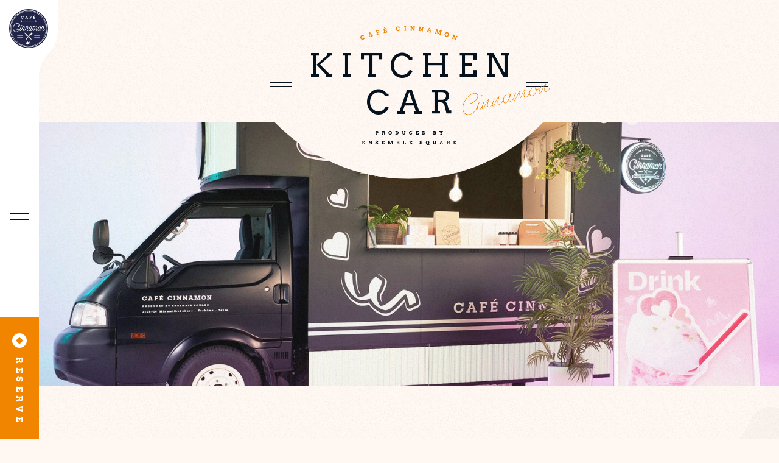

--- FILE ---
content_type: text/html; charset=UTF-8
request_url: https://es-cinnamon.cafe/kitchen-car/
body_size: 130115
content:
<!DOCTYPE html>
<html lang="ja" dir="ltr">

<head prefix="og: http://ogp.me/ns#">
    <meta charset="UTF-8" />
    <meta name="robots" content="noindex">
    <meta name="viewport" content="width=device-width, initial-scale=1.0" />
  <meta http-equiv="X-UA-Compatible" content="ie=edge" />
  <meta http-equiv="content-language" content="ja" />
  <meta name="format-detection" content="telephone=no, email=no, address=no" />
  <title> KITCHEN CAR | CAFE CINNAMON  </title>
  <meta name="description"
    content="何気ない毎日の中で、心安らぐひと時を。CAFE CINNAMONはお客様ひとりひとりに寄り添う、心地よい空間とお食事を提供する憩いの場です。" />
  <meta name="author" content="CAFE CINNAMON">
  <meta name="keywords"
    content="あんさんぶるスターズ,あんスタ,シナモン,カフェシナモン,カフェ,池袋" />
  <meta name="theme-color"
    content="#222547" />
  <link rel="icon"
    href="https://es-cinnamon.cafe/wp-content/themes/es-cinnamon.cafe/favicon.ico">
  <link rel="apple-touch-icon"
    href="https://es-cinnamon.cafe/wp-content/themes/es-cinnamon.cafe/assets/images/common/apple-touch-icon.png">
  <!--―――――――――――――
    ▼ OGP
    ―――――――――――――-->
  <meta property="og:title" content="KITCHEN CAR | CAFE CINNAMON" />
<meta property="og:description" content="何気ない毎日の中で、心安らぐひと時を。CAFE CINNAMONはお客様ひとりひとりに寄り添う、心地よい空間とお食事を提供する憩いの場です。" />
<meta property="og:type" content="article" />
<meta property="og:url" content="https://es-cinnamon.cafe/kitchen-car/" />
<meta property="og:image" content="https://es-cinnamon.cafe/wp-content/themes/es-cinnamon.cafe/assets/images/common/og-image.png" />
<meta property="og:site_name" content="CAFE CINNAMON" />
<meta name="twitter:card" content="summary_large_image" />
<meta name="twitter:site" content="@es_cafecinnamon" />
<meta property="og:locale" content="ja_JP" />
  <!--―――――――――――――
  ▼ CSS
  ―――――――――――――-->
  <link rel="stylesheet" type="text/css"
    href="//cdn.jsdelivr.net/npm/slick-carousel@1.8.1/slick/slick.css" />
  <link rel="stylesheet" type="text/css"
    href="https://es-cinnamon.cafe/wp-content/themes/es-cinnamon.cafe/assets/css/kitchen-car.css" />
  <!--―――――――――――――
    ▼ JS
    ―――――――――――――-->
  <script src="https://code.jquery.com/jquery-3.4.1.min.js"></script>
  <script
    src="https://cdnjs.cloudflare.com/ajax/libs/jquery-easing/1.4.1/jquery.easing.min.js">
  </script>
  <script src="https://cdnjs.cloudflare.com/ajax/libs/gsap/3.5.0/gsap.min.js">
  </script>
  <script type="text/javascript"
    src="//cdn.jsdelivr.net/npm/slick-carousel@1.8.1/slick/slick.min.js">
  </script>
    <meta name='robots' content='max-image-preview:large' />
<link rel='dns-prefetch' href='//es-cinnamon.cafe' />
<link rel='stylesheet' id='wp-block-library-css' href='https://es-cinnamon.cafe/wp-includes/css/dist/block-library/style.min.css?ver=258e41b32efea00938dbaca5cb878b6c' type='text/css' media='all' />
<link rel='stylesheet' id='classic-theme-styles-css' href='https://es-cinnamon.cafe/wp-includes/css/classic-themes.min.css?ver=1' type='text/css' media='all' />
<style id='global-styles-inline-css' type='text/css'>
body{--wp--preset--color--black: #000000;--wp--preset--color--cyan-bluish-gray: #abb8c3;--wp--preset--color--white: #ffffff;--wp--preset--color--pale-pink: #f78da7;--wp--preset--color--vivid-red: #cf2e2e;--wp--preset--color--luminous-vivid-orange: #ff6900;--wp--preset--color--luminous-vivid-amber: #fcb900;--wp--preset--color--light-green-cyan: #7bdcb5;--wp--preset--color--vivid-green-cyan: #00d084;--wp--preset--color--pale-cyan-blue: #8ed1fc;--wp--preset--color--vivid-cyan-blue: #0693e3;--wp--preset--color--vivid-purple: #9b51e0;--wp--preset--gradient--vivid-cyan-blue-to-vivid-purple: linear-gradient(135deg,rgba(6,147,227,1) 0%,rgb(155,81,224) 100%);--wp--preset--gradient--light-green-cyan-to-vivid-green-cyan: linear-gradient(135deg,rgb(122,220,180) 0%,rgb(0,208,130) 100%);--wp--preset--gradient--luminous-vivid-amber-to-luminous-vivid-orange: linear-gradient(135deg,rgba(252,185,0,1) 0%,rgba(255,105,0,1) 100%);--wp--preset--gradient--luminous-vivid-orange-to-vivid-red: linear-gradient(135deg,rgba(255,105,0,1) 0%,rgb(207,46,46) 100%);--wp--preset--gradient--very-light-gray-to-cyan-bluish-gray: linear-gradient(135deg,rgb(238,238,238) 0%,rgb(169,184,195) 100%);--wp--preset--gradient--cool-to-warm-spectrum: linear-gradient(135deg,rgb(74,234,220) 0%,rgb(151,120,209) 20%,rgb(207,42,186) 40%,rgb(238,44,130) 60%,rgb(251,105,98) 80%,rgb(254,248,76) 100%);--wp--preset--gradient--blush-light-purple: linear-gradient(135deg,rgb(255,206,236) 0%,rgb(152,150,240) 100%);--wp--preset--gradient--blush-bordeaux: linear-gradient(135deg,rgb(254,205,165) 0%,rgb(254,45,45) 50%,rgb(107,0,62) 100%);--wp--preset--gradient--luminous-dusk: linear-gradient(135deg,rgb(255,203,112) 0%,rgb(199,81,192) 50%,rgb(65,88,208) 100%);--wp--preset--gradient--pale-ocean: linear-gradient(135deg,rgb(255,245,203) 0%,rgb(182,227,212) 50%,rgb(51,167,181) 100%);--wp--preset--gradient--electric-grass: linear-gradient(135deg,rgb(202,248,128) 0%,rgb(113,206,126) 100%);--wp--preset--gradient--midnight: linear-gradient(135deg,rgb(2,3,129) 0%,rgb(40,116,252) 100%);--wp--preset--duotone--dark-grayscale: url('#wp-duotone-dark-grayscale');--wp--preset--duotone--grayscale: url('#wp-duotone-grayscale');--wp--preset--duotone--purple-yellow: url('#wp-duotone-purple-yellow');--wp--preset--duotone--blue-red: url('#wp-duotone-blue-red');--wp--preset--duotone--midnight: url('#wp-duotone-midnight');--wp--preset--duotone--magenta-yellow: url('#wp-duotone-magenta-yellow');--wp--preset--duotone--purple-green: url('#wp-duotone-purple-green');--wp--preset--duotone--blue-orange: url('#wp-duotone-blue-orange');--wp--preset--font-size--small: 13px;--wp--preset--font-size--medium: 20px;--wp--preset--font-size--large: 36px;--wp--preset--font-size--x-large: 42px;--wp--preset--spacing--20: 0.44rem;--wp--preset--spacing--30: 0.67rem;--wp--preset--spacing--40: 1rem;--wp--preset--spacing--50: 1.5rem;--wp--preset--spacing--60: 2.25rem;--wp--preset--spacing--70: 3.38rem;--wp--preset--spacing--80: 5.06rem;}:where(.is-layout-flex){gap: 0.5em;}body .is-layout-flow > .alignleft{float: left;margin-inline-start: 0;margin-inline-end: 2em;}body .is-layout-flow > .alignright{float: right;margin-inline-start: 2em;margin-inline-end: 0;}body .is-layout-flow > .aligncenter{margin-left: auto !important;margin-right: auto !important;}body .is-layout-constrained > .alignleft{float: left;margin-inline-start: 0;margin-inline-end: 2em;}body .is-layout-constrained > .alignright{float: right;margin-inline-start: 2em;margin-inline-end: 0;}body .is-layout-constrained > .aligncenter{margin-left: auto !important;margin-right: auto !important;}body .is-layout-constrained > :where(:not(.alignleft):not(.alignright):not(.alignfull)){max-width: var(--wp--style--global--content-size);margin-left: auto !important;margin-right: auto !important;}body .is-layout-constrained > .alignwide{max-width: var(--wp--style--global--wide-size);}body .is-layout-flex{display: flex;}body .is-layout-flex{flex-wrap: wrap;align-items: center;}body .is-layout-flex > *{margin: 0;}:where(.wp-block-columns.is-layout-flex){gap: 2em;}.has-black-color{color: var(--wp--preset--color--black) !important;}.has-cyan-bluish-gray-color{color: var(--wp--preset--color--cyan-bluish-gray) !important;}.has-white-color{color: var(--wp--preset--color--white) !important;}.has-pale-pink-color{color: var(--wp--preset--color--pale-pink) !important;}.has-vivid-red-color{color: var(--wp--preset--color--vivid-red) !important;}.has-luminous-vivid-orange-color{color: var(--wp--preset--color--luminous-vivid-orange) !important;}.has-luminous-vivid-amber-color{color: var(--wp--preset--color--luminous-vivid-amber) !important;}.has-light-green-cyan-color{color: var(--wp--preset--color--light-green-cyan) !important;}.has-vivid-green-cyan-color{color: var(--wp--preset--color--vivid-green-cyan) !important;}.has-pale-cyan-blue-color{color: var(--wp--preset--color--pale-cyan-blue) !important;}.has-vivid-cyan-blue-color{color: var(--wp--preset--color--vivid-cyan-blue) !important;}.has-vivid-purple-color{color: var(--wp--preset--color--vivid-purple) !important;}.has-black-background-color{background-color: var(--wp--preset--color--black) !important;}.has-cyan-bluish-gray-background-color{background-color: var(--wp--preset--color--cyan-bluish-gray) !important;}.has-white-background-color{background-color: var(--wp--preset--color--white) !important;}.has-pale-pink-background-color{background-color: var(--wp--preset--color--pale-pink) !important;}.has-vivid-red-background-color{background-color: var(--wp--preset--color--vivid-red) !important;}.has-luminous-vivid-orange-background-color{background-color: var(--wp--preset--color--luminous-vivid-orange) !important;}.has-luminous-vivid-amber-background-color{background-color: var(--wp--preset--color--luminous-vivid-amber) !important;}.has-light-green-cyan-background-color{background-color: var(--wp--preset--color--light-green-cyan) !important;}.has-vivid-green-cyan-background-color{background-color: var(--wp--preset--color--vivid-green-cyan) !important;}.has-pale-cyan-blue-background-color{background-color: var(--wp--preset--color--pale-cyan-blue) !important;}.has-vivid-cyan-blue-background-color{background-color: var(--wp--preset--color--vivid-cyan-blue) !important;}.has-vivid-purple-background-color{background-color: var(--wp--preset--color--vivid-purple) !important;}.has-black-border-color{border-color: var(--wp--preset--color--black) !important;}.has-cyan-bluish-gray-border-color{border-color: var(--wp--preset--color--cyan-bluish-gray) !important;}.has-white-border-color{border-color: var(--wp--preset--color--white) !important;}.has-pale-pink-border-color{border-color: var(--wp--preset--color--pale-pink) !important;}.has-vivid-red-border-color{border-color: var(--wp--preset--color--vivid-red) !important;}.has-luminous-vivid-orange-border-color{border-color: var(--wp--preset--color--luminous-vivid-orange) !important;}.has-luminous-vivid-amber-border-color{border-color: var(--wp--preset--color--luminous-vivid-amber) !important;}.has-light-green-cyan-border-color{border-color: var(--wp--preset--color--light-green-cyan) !important;}.has-vivid-green-cyan-border-color{border-color: var(--wp--preset--color--vivid-green-cyan) !important;}.has-pale-cyan-blue-border-color{border-color: var(--wp--preset--color--pale-cyan-blue) !important;}.has-vivid-cyan-blue-border-color{border-color: var(--wp--preset--color--vivid-cyan-blue) !important;}.has-vivid-purple-border-color{border-color: var(--wp--preset--color--vivid-purple) !important;}.has-vivid-cyan-blue-to-vivid-purple-gradient-background{background: var(--wp--preset--gradient--vivid-cyan-blue-to-vivid-purple) !important;}.has-light-green-cyan-to-vivid-green-cyan-gradient-background{background: var(--wp--preset--gradient--light-green-cyan-to-vivid-green-cyan) !important;}.has-luminous-vivid-amber-to-luminous-vivid-orange-gradient-background{background: var(--wp--preset--gradient--luminous-vivid-amber-to-luminous-vivid-orange) !important;}.has-luminous-vivid-orange-to-vivid-red-gradient-background{background: var(--wp--preset--gradient--luminous-vivid-orange-to-vivid-red) !important;}.has-very-light-gray-to-cyan-bluish-gray-gradient-background{background: var(--wp--preset--gradient--very-light-gray-to-cyan-bluish-gray) !important;}.has-cool-to-warm-spectrum-gradient-background{background: var(--wp--preset--gradient--cool-to-warm-spectrum) !important;}.has-blush-light-purple-gradient-background{background: var(--wp--preset--gradient--blush-light-purple) !important;}.has-blush-bordeaux-gradient-background{background: var(--wp--preset--gradient--blush-bordeaux) !important;}.has-luminous-dusk-gradient-background{background: var(--wp--preset--gradient--luminous-dusk) !important;}.has-pale-ocean-gradient-background{background: var(--wp--preset--gradient--pale-ocean) !important;}.has-electric-grass-gradient-background{background: var(--wp--preset--gradient--electric-grass) !important;}.has-midnight-gradient-background{background: var(--wp--preset--gradient--midnight) !important;}.has-small-font-size{font-size: var(--wp--preset--font-size--small) !important;}.has-medium-font-size{font-size: var(--wp--preset--font-size--medium) !important;}.has-large-font-size{font-size: var(--wp--preset--font-size--large) !important;}.has-x-large-font-size{font-size: var(--wp--preset--font-size--x-large) !important;}
.wp-block-navigation a:where(:not(.wp-element-button)){color: inherit;}
:where(.wp-block-columns.is-layout-flex){gap: 2em;}
.wp-block-pullquote{font-size: 1.5em;line-height: 1.6;}
</style>
<link rel='stylesheet' id='contact-form-7-css' href='https://es-cinnamon.cafe/wp-content/plugins/contact-form-7/includes/css/styles.css?ver=5.4.1' type='text/css' media='all' />
<link rel='stylesheet' id='contact-form-7-confirm-css' href='https://es-cinnamon.cafe/wp-content/plugins/contact-form-7-add-confirm/includes/css/styles.css?ver=5.1' type='text/css' media='all' />
<script type='text/javascript' src='https://es-cinnamon.cafe/wp-includes/js/jquery/jquery.min.js?ver=3.6.1' id='jquery-core-js'></script>
<script type='text/javascript' src='https://es-cinnamon.cafe/wp-includes/js/jquery/jquery-migrate.min.js?ver=3.3.2' id='jquery-migrate-js'></script>
<link rel="https://api.w.org/" href="https://es-cinnamon.cafe/wp-json/" /><link rel="alternate" type="application/json" href="https://es-cinnamon.cafe/wp-json/wp/v2/pages/779" /><link rel="EditURI" type="application/rsd+xml" title="RSD" href="https://es-cinnamon.cafe/xmlrpc.php?rsd" />
<link rel="wlwmanifest" type="application/wlwmanifest+xml" href="https://es-cinnamon.cafe/wp-includes/wlwmanifest.xml" />

<link rel="canonical" href="https://es-cinnamon.cafe/kitchen-car/" />
<link rel='shortlink' href='https://es-cinnamon.cafe/?p=779' />
<link rel="alternate" type="application/json+oembed" href="https://es-cinnamon.cafe/wp-json/oembed/1.0/embed?url=https%3A%2F%2Fes-cinnamon.cafe%2Fkitchen-car%2F" />
<link rel="alternate" type="text/xml+oembed" href="https://es-cinnamon.cafe/wp-json/oembed/1.0/embed?url=https%3A%2F%2Fes-cinnamon.cafe%2Fkitchen-car%2F&#038;format=xml" />
</head>
<!--―――――――――――――
▼ BODY
―――――――――――――-->

<body>
    <div class="loading"></div>
  <div class="modal">
    <div class="modal__close-bg"></div>
    <button class="modal__close-btn"></button>
    <div class="modal--movie common-modal">
      <div class="modal--movie__cont">
        <iframe width="560" height="315" frameborder="0"
          allow="accelerometer; autoplay; encrypted-media; gyroscope; picture-in-picture"
          allowfullscreen></iframe>
      </div>
      <div class="modal__btn-wrap">
        <button class="modal__btn modal__btn--prev">
          <span class="common-arrow"></span>
        </button>
        <button class="modal__btn modal__btn--next">
          <span class="common-arrow"></span>
        </button>
      </div>
    </div>
    <div class="modal--image common-modal">
      <div class="modal--image__cont">
        <picture>
          <source media="(max-width:768px)" srcset="" />
          <img src="" srcset="" alt="" />
        </picture>
      </div>
      <div class="modal__btn-wrap">
        <button class="modal__btn modal__btn--prev">
          <span class="common-arrow"></span>
        </button>
        <button class="modal__btn modal__btn--next">
          <span class="common-arrow"></span>
        </button>
      </div>
    </div>
    <p class="modal__text"></p>
  </div>
  <div class="bg">
    <div class="bg__left bg-parallax1"></div>
    <div class="bg__right bg-parallax2"></div>
        <div class="bg__texture"></div>
      </div>
  <!--―――――――――――――
  ▼ HEADER
  ―――――――――――――-->
  <header id="header" class="header">
    <div class="header__menu-bar">
      <h1 class="header__menu-bar__logo">
        <a
          href="https://es-cinnamon.cafe">
          <img
            src="https://es-cinnamon.cafe/wp-content/themes/es-cinnamon.cafe/assets/images/common/gnav_logo.svg"
            alt="CAFÉ Cinnamon"></a>
      </h1>
      <button class="header__menu-bar__menu-btn menu-btn">
        <span></span><span></span><span></span>
      </button>
            <a class="is-font-arvo header__menu-bar__reserve"
        href="https://es-cinnamon.cafe/reserve/"><span class="rotate">RESERVE</span></a>
          </div>
    <div class="header__bg"></div>
    <div class="header__menu-body menu-body"
      style="background-image:url('https://es-cinnamon.cafe/wp-content/uploads/2023/01/19123525/mv_01_exterior_230119.jpeg');">
      <div class="header__menu-body__logo">
        <img
          src="https://es-cinnamon.cafe/wp-content/themes/es-cinnamon.cafe/assets/images/common/logo_white.svg"
          alt="CAFÉ Cinnamon">
      </div>
      <div class="header__menu-body__cont">
        <div class="header__menu-body__cont__inner">
          <nav class="header__menu-body__gnav">
            <ul class="is-font-arvo">
              <li>
                <a
                  href="https://es-cinnamon.cafe">
                  <span>T</span><span>O</span><span>P</span>
                </a>
              </li>
              <li>
                <a
                  href="https://es-cinnamon.cafe#about">
                  <span>A</span><span>B</span><span>O</span><span>U</span><span>T</span>
                </a>
              </li>
              <li>
                <a
                  href="https://es-cinnamon.cafe/menu/">
                  <span>M</span><span>E</span><span>N</span><span>U</span>
                </a>
              </li>
              <li>
                <a
                  href="https://es-cinnamon.cafe/goods/">
                  <span>G</span><span>O</span><span>O</span><span>D</span><span>S</span>
                </a>
              </li>
              <li>
                <a
                  href="https://es-cinnamon.cafe/kitchen-car/">
                  <span>K</span><span>I</span><span>T</span><span>C</span><span>H</span><span>E</span><span>N</span> <span>C</span><span>A</span><span>R</span>
                </a>
              </li>
              <li>
                <a
                  href="https://es-cinnamon.cafe#info">
                  <span>I</span><span>N</span><span>F</span><span>O</span>
                </a>
              </li>
              <li>
                <a
                  href="https://es-cinnamon.cafe#sns">
                  <span>S</span><span>N</span><span>S</span>
                </a>
              </li>
              <li>
                <a
                  href="https://es-cinnamon.cafe/reserve/">
                  <span>R</span><span>E</span><span>S</span><span>E</span><span>R</span><span>V</span><span>E</span>
                </a>
              </li>
            </ul>
          </nav>
          <div class="header__menu-body__sns">
            <p class="is-font-arvo rotate header__menu-body__sns__text"> CAFÉ
              CINNAMON<br>PRODUCED BY ENSEMBLE SQUARE </p>
            <ul class="header__menu-body__sns__links">
              <li>
                <a href="https://twitter.com/es_cafecinnamon" target="_blank">
                  <i class="uil uil-twitter"></i>
                </a>
              </li>
              <li>
                <a href="https://www.instagram.com/es_cafecinnamon"
                  target="_blank">
                  <i class="uil uil-instagram"></i>
                </a>
              </li>
            </ul>
          </div>
        </div>
                <a class="is-font-arvo common-btn header__menu-body__reserve"
          href="https://es-cinnamon.cafe/reserve/"><span class="rotate">ご予約はこちら</span></a>
              </div>
    </div>
      </header><div>
  <script src="https://unpkg.com/imagesloaded@4/imagesloaded.pkgd.min.js">
  </script>
  <script src="https://unpkg.com/masonry-layout@4/dist/masonry.pkgd.min.js">
  </script>
  <script src="https://cdnjs.cloudflare.com/ajax/libs/lazysizes/5.1.2/lazysizes.min.js"></script>
</div>
<div id="kitchen-car" class="container sub-page kitchen-car">
  <div class="sub-page__header">
    <h2
      class="is-font-arvo common-headline sub-page__header__headline scroll-trigger">
      <div class="sub-page__header__headline__inner">
        <span class="common-headline__arch">
          <img
            src="https://es-cinnamon.cafe/wp-content/themes/es-cinnamon.cafe/assets/images/common/headline_arch.svg"
            alt="CAFÉ CINNAMON">
        </span>
        <span
          class="common-headline__title">
          <span class="common-headline__title__inner">
            <span>
              <span class="common-headline__title__single">K</span>
              <span class="common-headline__title__single">I</span>
              <span class="common-headline__title__single">T</span>
              <span class="common-headline__title__single">C</span>
              <span class="common-headline__title__single">H</span>
              <span class="common-headline__title__single">E</span>
              <span class="common-headline__title__single">N</span>
            </span>
            <span>
              <span class="common-headline__title__single">C</span>
              <span class="common-headline__title__single">A</span>
              <span class="common-headline__title__single">R</span>
            </span>
          </span>
        </span>
        <span class="common-headline__bottom">
          <img
            src="https://es-cinnamon.cafe/wp-content/themes/es-cinnamon.cafe/assets/images/common/headline_small.svg"
            alt="PRODUCED BY ENSEMBLE SQUARE">
        </span>
        <span class="common-headline__cinnamon">
          <svg xmlns="http://www.w3.org/2000/svg"
            xmlns:xlink="http://www.w3.org/1999/xlink" width="226" height="96"
            viewBox="0 0 226 96">
            <defs>
              <style>
                #sub-page-svg-cursive {
                  mask: url(#sub-page-svg-mask);
                }
              </style>
            </defs>
            <g id="sub-page-svg-cursive" class="svg-cursive">
              <path class="svg-cursive-dot"
                d="M50.69,42.16c1.49-.4,3-3,2.68-4.15-.15-.56-.49-.71-1.1-.54-1.49.4-2.88,3-2.55,4.18A.73.73,0,0,0,50.69,42.16Z" />
              <path class="svg-cursive-text"
                d="M222,16.67a.59.59,0,0,0-.72-.46.73.73,0,0,0-.45.53c-2.26,6.6-5.18,11-8.39,11.86-1.66.45-3.26-.43-3.82-2.53-1.17-4.38,1.92-11.67,3.16-14.79a1.38,1.38,0,0,0,.08-.79,1.18,1.18,0,0,0-1.52-.6c-2.22.59-5.07,5.87-7.6,11.29-2.58,5.61-4.92,11.28-6.3,11.65-.5.14-.8-.08-1-.64-.68-2.54.83-8.25,3.83-14.61a3.24,3.24,0,0,0,.6-1.24,1.67,1.67,0,0,0,.21-1.17.54.54,0,0,0-.7-.4,1.56,1.56,0,0,0-.95.9c-.41.85-.8,1.71-1.19,2.57A15.63,15.63,0,0,1,188,23.12c0-.16-.09-.33-.13-.5A3.44,3.44,0,0,0,187,21a6.83,6.83,0,0,0-.24-1.6c-.48-1.77-2.49-3.31-5.48-2.51-4.95,1.33-10.34,7.71-11.44,13.85-2.25,6.42-5.12,10.7-8.27,11.55-1.66.44-3.26-.44-3.83-2.54-1.17-4.37,1.92-11.66,3.16-14.78a1.34,1.34,0,0,0,.08-.8,1.18,1.18,0,0,0-1.52-.6c-2.22.6-5.07,5.87-7.6,11.29-2.58,5.62-4.92,11.28-6.3,11.66-.45.11-.78,0-.95-.64-1-3.82,1.82-12.47,4-17.62a1.34,1.34,0,0,0,.09-.8,1.21,1.21,0,0,0-1.53-.6c-2.21.6-5.07,5.87-7.59,11.29-2.59,5.62-4.93,11.29-6.31,11.66-.5.13-.79-.09-.94-.64-.73-2.71,1-9,4.42-15.83a1.68,1.68,0,0,0,.21-1.19.55.55,0,0,0-.7-.41,1.57,1.57,0,0,0-.94.91A58.65,58.65,0,0,0,131,43.94c-2,4.64-4.32,7.53-7,8.25-1.55.41-2.84-.19-3.37-2.18a8,8,0,0,1-.19-3.81c2.34-4.54,5.09-12,4.69-13.47-.11-.45-.23-.65-.67-.53s-1.28,1.41-2.1,3.23a7.63,7.63,0,0,0-6.59-.91c-5,1.35-9.56,7.3-10.72,13a.68.68,0,0,0-.13.27c-2.27,6.6-5.19,11-8.39,11.86-1.67.45-3.26-.43-3.83-2.53-1.17-4.38,1.92-11.67,3.16-14.79a1.31,1.31,0,0,0,.08-.79,1.18,1.18,0,0,0-1.52-.6c-2.22.59-5.07,5.86-7.6,11.28-2.58,5.62-4.92,11.29-6.3,11.66-.5.13-.8-.08-1-.64-.72-2.71,1-9,4.42-15.83a1.7,1.7,0,0,0,.22-1.19.54.54,0,0,0-.7-.4,1.56,1.56,0,0,0-1,.9,60.11,60.11,0,0,0-4.21,11c-2.06,4.81-4.51,8-7.17,8.67-1.66.45-3.26-.43-3.83-2.53-1.17-4.37,1.92-11.67,3.16-14.79a1.3,1.3,0,0,0,.08-.79,1.18,1.18,0,0,0-1.52-.6C66.82,48.34,64,53.62,61.44,59c-2.59,5.61-4.93,11.28-6.31,11.65-.5.14-.8-.08-.94-.64-.73-2.71,1-9,4.41-15.83A1.7,1.7,0,0,0,58.82,53a.54.54,0,0,0-.7-.4,1.58,1.58,0,0,0-.95.91,59.78,59.78,0,0,0-4.26,11.22C50.85,69.42,48.36,72.39,46,73c-1.83.49-3-.15-3.59-2.3-1-3.82,2-10.81,4.17-15.24a1.44,1.44,0,0,0,.16-.93.73.73,0,0,0-1-.46.92.92,0,0,0-.59.46,47.79,47.79,0,0,0-4.26,10.73c-3.55,10-9.64,16.78-16.86,18.71-8,2.15-14.94-.62-17.15-8.87C2.59,59,18.29,37.92,31.84,34.28c5-1.35,8.56.5,9.41,3.65,2.29,8.58-8.66,17.51-18.84,20.24-.06,0-1.61.43-1.53.94s1.2.51,2.7.11c9-2.42,21.74-11.82,19.11-21.67-1-3.66-4.87-6-11.13-4.32C17.34,37,.17,58.43,4.76,75.53,7.29,85,15.26,87.72,24,85.38s14-10,16.49-15.3a6.91,6.91,0,0,0,.21,1.22c.81,3,2.74,3.83,5.34,3.13s4.75-3.11,6.33-5.68a6.62,6.62,0,0,0,.2,1.68A2,2,0,0,0,55.12,72c2.55-.68,4.64-6.58,7.39-12.48,1.78-3.8,3.71-7.87,6.17-10.19C67.26,53.09,64.43,60,65.6,64.39c.8,3,3.14,4,5.74,3.26s4.79-3.16,6.38-5.77a7.25,7.25,0,0,0,.19,1.76,2,2,0,0,0,2.56,1.57c2.55-.69,4.64-6.59,7.39-12.48,1.77-3.8,3.71-7.88,6.17-10.2C92.6,46.3,89.78,53.22,91,57.6c.8,3,3.13,4,5.74,3.26,3.78-1,6.62-5.68,8.13-9.17a9.1,9.1,0,0,0,.22,1.18c.95,3.54,3.31,5.46,6.57,4.59,2.77-.75,5.35-4.17,7.24-8.17.09.33.11.62.19.9.8,3,3,3.88,5.1,3.32,2.6-.7,4.74-3.11,6.33-5.69a6.77,6.77,0,0,0,.19,1.69,2,2,0,0,0,2.55,1.56c2.55-.68,4.65-6.58,7.4-12.48,1.78-3.74,3.7-7.87,6.16-10.19-2.37,6.21-4.92,13.72-3.82,17.81a2,2,0,0,0,2.55,1.57c2.55-.68,4.64-6.58,7.39-12.48,1.79-3.74,3.71-7.87,6.17-10.19-1.42,3.76-4.25,10.69-3.08,15.06.8,3,3.14,4,5.74,3.27,3.69-1,6.47-5.44,8-8.9.05.3.09.6.16.89,1.13,4.21,4.48,5.21,7.42,4.42,6.31-1.69,10.79-9.77,10.73-15.27a10.69,10.69,0,0,0,1.35-.3,18.86,18.86,0,0,0,6.82-3.48c-1.88,4.73-3,9.2-2.35,11.77a2,2,0,0,0,2.56,1.57c2.55-.68,4.64-6.58,7.39-12.48,1.77-3.8,3.71-7.87,6.17-10.2-1.43,3.77-4.26,10.69-3.08,15.07.8,3,3.13,4,5.74,3.26C218.61,28.19,222.21,17.5,222,16.67ZM119,46.1c-1.92,4.79-4.39,9.3-7.43,10.12-2.44.65-4.07-.81-4.89-3.85-1.5-5.59,3.37-15.32,9.35-16.92a4.67,4.67,0,0,1,5.44,1.92A46.63,46.63,0,0,0,119,46.1Zm58.11-7.38c-2.38.63-4.63-.48-5.52-3.8-1.66-6.2,4.27-15.5,9.63-16.94,2.33-.62,3.83.34,4.3,2.53h-.06a1.84,1.84,0,0,0-1.4,2.28,2.33,2.33,0,0,0,2.1,1.87C186.32,30.56,182.21,37.35,177.12,38.72Z" />
            </g>
            <mask id="sub-page-svg-mask" class="svg-mask">
              <path class="svg-mask-line"
                d="M20.88,59.11c12.7-2.19,24.45-13.94,21-22.44s-26.32-.82-34,19.91C-.44,79.06,11.28,87.89,23.42,85c14.52-3.46,22.64-30.36,22.64-30.36s-9.14,17.72-1.73,19.44C51,75.62,58,53.42,58,53.42s-7.75,16-3.75,17.91,7-11.72,9.42-15.94S69,48,69.88,48.46,63.19,62,67.39,66.22c4.69,4.74,11.28-6.5,12.28-10.28a65.77,65.77,0,0,1,3.87-9.52s-7.76,15.86-3.82,18.25,5.74-10.39,10-17,4.64-6.22,5.46-5.93-7.46,15.27-.74,18.49,12.67-16.5,12.67-16.5-4.17,11.61,2.88,13.44S123.78,38,122.61,36.78s-7.67-7.39-15.28,6.44,2.45,14.89,4.67,14.11S122.89,36.56,124.5,33c0,0-10.78,16.46-1.89,19.86,6.7,2.55,11-17,13.67-20.42,0,0-8.4,16.32-4.18,17.93s5.78-10.22,10.4-16.9,5.06-6.1,5.4-5.87-7.12,17.15-3.51,19.48S153.17,31.28,156,27.83s4.06-3.91,4.28-3.41-7.72,14.86-1.11,18.52,12.33-14.66,12.44-15.66-4.22,15.39,7.28,11.33,8.28-20.94,4.39-21.22-12.17,5.22-12.84,15,6.49,7.18,8.06,6.72,7.35-5.69,8.56-12.22c1.31-7.08-3.68-5.62-1.44-3.64s11.46-1.78,13.8-7.58c0,0-7.7,14.69-4.39,17.52s8.8-15.23,12.41-19.66c3.45-4.22,3.5-3,3.5-3s-6.27,13.47-2,18.22,11.41-6.43,12.59-12c2.36-11.08-6-14.19-18.75-12.75S56.64,33.18,52.8,38s-2.72,5.48-2.72,5.48" />
            </mask>
          </svg>
        </span>
      </div>
    </h2>
    <div class="sub-page__header__visual scroll-trigger">
      <img class="subhead-parallax"
        src="https://es-cinnamon.cafe/wp-content/uploads/2023/04/27132623/%E3%82%AD%E3%83%83%E3%83%81%E3%83%B3%E3%82%AB%E3%83%BC.jpg"
        alt="kitchen-car">
    </div>
  </div>
  <div class="sub-page__cont kitchen-car__cont">
    <!--―――――――――――――
    ▼ SCHEDULE
    ―――――――――――――-->
        <div class="kitchen-car__schedule scroll-trigger">
            <h3 class="is-font-arvo kitchen-car__headline">
        <span class="rotate">
          出店スケジュール        </span>
        SCHEDULE      </h3>
      <p class="rotate kitchen-car__text">
        「CAFÉ CINNAMON」の一部メニューやグッズを各地にお届けするキッチンカーが登場いたします。<br />
お店の雰囲気とはまた一味違った、出店先それぞれの場所でのお食事をぜひお楽しみください。<br />
最新の出店場所やスケジュールは下記をご覧くださいませ。      </p>
            <ul class="kitchen-car__schedule__list">
                                <li class="">
          <span class="is-font-arvo rotate">
            <time datetime="2025-12-13">
              2025.12.13            </time>
            -
            <time datetime="2025-12-14">
              2025.12.14            </time>
          </span>
          <div>
            <p class="rotate">
              東京都：<a href="https://mitsui-shopping-park.com/divercity-tokyo/" target="_blank">ダイバーシティ東京 プラザ</a>　<br class="is-only-sp">東京都江東区青海1-1-10            </p>
          </div>
        </li>
                        <li class="">
          <span class="is-font-arvo rotate">
            <time datetime="2025-12-06">
              2025.12.06            </time>
            -
            <time datetime="2025-12-07">
              2025.12.07            </time>
          </span>
          <div>
            <p class="rotate">
              東京都：<a href="https://mitsui-shopping-park.com/divercity-tokyo/" target="_blank">ダイバーシティ東京 プラザ</a>　<br class="is-only-sp">東京都江東区青海1-1-10            </p>
          </div>
        </li>
                        <li class="">
          <span class="is-font-arvo rotate">
            <time datetime="2025-11-22">
              2025.11.22            </time>
            -
            <time datetime="2025-11-24">
              2025.11.24            </time>
          </span>
          <div>
            <p class="rotate">
              埼玉県：<a href="https://www.saitama-arena.co.jp/arena/" target="_blank">さいたまスーパーアリーナ</a>　<br class="is-only-sp">埼玉県さいたま市中央区新都心８            </p>
          </div>
        </li>
                        <li class="">
          <span class="is-font-arvo rotate">
            <time datetime="2025-08-08">
              2025.08.08            </time>
            -
            <time datetime="2025-09-07">
              2025.09.07            </time>
          </span>
          <div>
            <p class="rotate">
              神奈川県：<a href="https://marinetower.yokohama/access/" target="_blank">横浜マリンタワー</a>　<br class="is-only-sp">神奈川県横浜市中区山下町14番地1            </p>
          </div>
        </li>
                        <li class="">
          <span class="is-font-arvo rotate">
            <time datetime="2024-12-20">
              2024.12.20            </time>
            -
            <time datetime="2024-12-22">
              2024.12.22            </time>
          </span>
          <div>
            <p class="rotate">
              大阪府：<a href="https://www.intex-osaka.com/jp/access/" target="_blank">インテックス大阪</a>　<br class="is-only-sp">大阪市住之江区南港北1-5-102            </p>
          </div>
        </li>
                        <li class="is-accordion">
          <span class="is-font-arvo rotate">
            <time datetime="2024-11-22">
              2024.11.22            </time>
            -
            <time datetime="2024-11-24">
              2024.11.24            </time>
          </span>
          <div>
            <p class="rotate">
              千葉県：<a href="https://www.m-messe.co.jp/access/" target="_blank">幕張メッセ国際展示場</a>　<br class="is-only-sp">千葉県千葉市美浜区中瀬2-1            </p>
          </div>
        </li>
                        <li class="is-accordion">
          <span class="is-font-arvo rotate">
            <time datetime="2024-12-07">
              2024.12.07            </time>
            -
            <time datetime="2024-12-08">
              2024.12.08            </time>
          </span>
          <div>
            <p class="rotate">
              京都府：<a href="https://www.jra.go.jp/facilities/race/kyoto/access/index.html" target="_blank">京都競馬場</a>　<br class="is-only-sp">京都府京都市伏見区葭島渡場島町32            </p>
          </div>
        </li>
                        <li class="is-accordion">
          <span class="is-font-arvo rotate">
            <time datetime="2024-11-30">
              2024.11.30            </time>
            -
            <time datetime="2024-12-01">
              2024.12.01            </time>
          </span>
          <div>
            <p class="rotate">
              京都府：<a href="https://www.jra.go.jp/facilities/race/kyoto/access/index.html" target="_blank">京都競馬場</a>　<br class="is-only-sp">京都府京都市伏見区葭島渡場島町32            </p>
          </div>
        </li>
                        <li class="is-accordion">
          <span class="is-font-arvo rotate">
            <time datetime="2024-11-16">
              2024.11.16            </time>
            -
            <time datetime="2024-11-17">
              2024.11.17            </time>
          </span>
          <div>
            <p class="rotate">
              東京都：<a href="https://www.jra.go.jp/facilities/race/tokyo/access/index.html" target="_blank">東京競馬場</a>　<br class="is-only-sp">東京都府中市日吉町1-1            </p>
          </div>
        </li>
                        <li class="is-accordion">
          <span class="is-font-arvo rotate">
            <time datetime="2024-11-09">
              2024.11.09            </time>
            -
            <time datetime="2024-11-10">
              2024.11.10            </time>
          </span>
          <div>
            <p class="rotate">
              東京都：<a href="https://www.jra.go.jp/facilities/race/tokyo/access/index.html" target="_blank">東京競馬場</a>　<br class="is-only-sp">東京都府中市日吉町1-1            </p>
          </div>
        </li>
                        <li class="is-accordion">
          <span class="is-font-arvo rotate">
            <time datetime="2024-08-23">
              2024.08.23            </time>
            -
            <time datetime="2024-09-08">
              2024.09.08            </time>
          </span>
          <div>
            <p class="rotate">
              東京都：<a href="https://stores.itoyokado.co.jp/176" target="_blank">イトーヨーカドー 大井町店</a>　<br class="is-only-sp">東京都品川区大井1-3-6            </p>
          </div>
        </li>
                        <li class="is-accordion">
          <span class="is-font-arvo rotate">
            <time datetime="2024-06-29">
              2024.06.29            </time>
            -
            <time datetime="2024-06-30">
              2024.06.30            </time>
          </span>
          <div>
            <p class="rotate">
              埼玉県：<a href="https://www.saitama-arena.co.jp/arena/" target="_blank">さいたまスーパーアリーナ</a>　<br class="is-only-sp">埼玉県さいたま市中央区新都心８            </p>
          </div>
        </li>
                        <li class="is-accordion">
          <span class="is-font-arvo rotate">
            <time datetime="2024-05-24">
              2024.05.24            </time>
            -
            <time datetime="2024-05-26">
              2024.05.26            </time>
          </span>
          <div>
            <p class="rotate">
              千葉県：<a href="https://www.m-messe.co.jp/" target="_blank">幕張メッセ国際</a>　<br class="is-only-sp">千葉県千葉市美浜区中瀬2-1            </p>
          </div>
        </li>
                        <li class="is-accordion">
          <span class="is-font-arvo rotate">
            <time datetime="2024-05-03">
              2024.05.03            </time>
            -
            <time datetime="2024-05-05">
              2024.05.05            </time>
          </span>
          <div>
            <p class="rotate">
              東京都：<a href="https://hareza-ikebukuro.com/office/" target="_blank">Hareza Tower 1F</a>　<br class="is-only-sp">東京都豊島区東池袋１丁目１８−１            </p>
          </div>
        </li>
                        <li class="is-accordion">
          <span class="is-font-arvo rotate">
            <time datetime="2024-04-19">
              2024.04.19            </time>
            -
            <time datetime="2024-04-21">
              2024.04.21            </time>
          </span>
          <div>
            <p class="rotate">
              京都府：<a href="https://kyoto-avanti.com/" target="_blank">京都アバンティ</a>　<br class="is-only-sp">京都市南区東九条西山王町31番地            </p>
          </div>
        </li>
                        <li class="is-accordion">
          <span class="is-font-arvo rotate">
            <time datetime="2024-04-05">
              2024.04.05            </time>
            -
            <time datetime="2024-04-07">
              2024.04.07            </time>
          </span>
          <div>
            <p class="rotate">
              大阪府：<a href="https://stars-dreamlive.com/" target="_blank">インテックス大阪</a>　<br class="is-only-sp">大阪市住之江区南港北1-5-102            </p>
          </div>
        </li>
                        <li class="is-accordion">
          <span class="is-font-arvo rotate">
            <time datetime="2024-03-08">
              2024.03.08            </time>
            -
            <time datetime="2024-03-10">
              2024.03.10            </time>
          </span>
          <div>
            <p class="rotate">
              大阪府：<a href="https://nu-chayamachi.com/" target="_blank">NU茶屋町</a>　<br class="is-only-sp">大阪市北区茶屋町10番12号            </p>
          </div>
        </li>
                        <li class="is-accordion">
          <span class="is-font-arvo rotate">
            <time datetime="2024-02-23">
              2024.02.23            </time>
            -
            <time datetime="2024-02-25">
              2024.02.25            </time>
          </span>
          <div>
            <p class="rotate">
              福岡県：<a href="https://www.e-bivi.com/fukuoka/" target="_blank">BiVi福岡</a>　<br class="is-only-sp">福岡県福岡市中央区渡辺通4丁目1-36            </p>
          </div>
        </li>
                        <li class="is-accordion">
          <span class="is-font-arvo rotate">
            <time datetime="2024-02-03">
              2024.02.03            </time>
            -
            <time datetime="2024-02-04">
              2024.02.04            </time>
          </span>
          <div>
            <p class="rotate">
              愛知県：<a href="https://www.sunshine-sakae.jp/" target="_blank">サンシャインサカエ</a>　<br class="is-only-sp">愛知県名古屋市中区錦3-24-4            </p>
          </div>
        </li>
                        <li class="is-accordion">
          <span class="is-font-arvo rotate">
            <time datetime="2024-01-27">
              2024.01.27            </time>
            -
            <time datetime="2024-01-28">
              2024.01.28            </time>
          </span>
          <div>
            <p class="rotate">
              京都府：<a href="https://kyoto-avanti.com/" target="_blank">京都アバンティ</a>　<br class="is-only-sp">京都市南区東九条西山王町31番地            </p>
          </div>
        </li>
                        <li class="is-accordion">
          <span class="is-font-arvo rotate">
            <time datetime="2023-12-23">
              2023.12.23            </time>
            -
            <time datetime="2023-12-25">
              2023.12.25            </time>
          </span>
          <div>
            <p class="rotate">
              大阪府：<a href="https://www.d-kintetsu.co.jp/hoop/" target="_blank">Hoop</a>　<br class="is-only-sp">大阪市阿倍野区阿倍野筋1-2-30            </p>
          </div>
        </li>
                        <li class="is-accordion">
          <span class="is-font-arvo rotate">
            <time datetime="2023-11-17">
              2023.11.17            </time>
            -
            <time datetime="2023-11-19">
              2023.11.19            </time>
          </span>
          <div>
            <p class="rotate">
              福岡県：<a href="https://www.e-bivi.com/fukuoka/" target="_blank">BiVi福岡</a>　<br class="is-only-sp">福岡県福岡市中央区渡辺通4丁目1-36            </p>
          </div>
        </li>
                        <li class="is-accordion">
          <span class="is-font-arvo rotate">
            <time datetime="2023-10-27">
              2023.10.27            </time>
            -
            <time datetime="2023-11-05">
              2023.11.05            </time>
          </span>
          <div>
            <p class="rotate">
              大阪府：<a href="https://www.breeze-breeze.jp/" target="_blank">BREEZE BREEZE</a>　<br class="is-only-sp">大阪市北区梅田2丁目4-9            </p>
          </div>
        </li>
                        <li class="is-accordion">
          <span class="is-font-arvo rotate">
            <time datetime="2023-10-17">
              2023.10.17            </time>
            -
            <time datetime="2023-10-22">
              2023.10.22            </time>
          </span>
          <div>
            <p class="rotate">
              東京都：<a href="https://stores.itoyokado.co.jp/176" target="_blank">イトーヨーカドー 大井町店</a>　<br class="is-only-sp">東京都品川区大井1-3-6            </p>
          </div>
        </li>
                        <li class="is-accordion">
          <span class="is-font-arvo rotate">
            <time datetime="2023-09-23">
              2023.09.23            </time>
            -
            <time datetime="2023-09-24">
              2023.09.24            </time>
          </span>
          <div>
            <p class="rotate">
              石川県：<a href="https://shinkomatsu-aeonmall.com/" target="_blank">イオンモール新小松</a>　<br class="is-only-sp">石川県小松市清六町３１５            </p>
          </div>
        </li>
                        <li class="is-accordion">
          <span class="is-font-arvo rotate">
            <time datetime="2023-09-16">
              2023.09.16            </time>
            -
            <time datetime="2023-09-17">
              2023.09.17            </time>
          </span>
          <div>
            <p class="rotate">
              京都府：<a href="https://www.opa-club.com/kawaramachi" target="_blank">河原町オーパ</a>　<br class="is-only-sp">京都府京都市中京区河原町通四条上ル米屋町３８５            </p>
          </div>
        </li>
                        <li class="is-accordion">
          <span class="is-font-arvo rotate">
            <time datetime="2023-09-09">
              2023.09.09            </time>
            -
            <time datetime="2023-09-10">
              2023.09.10            </time>
          </span>
          <div>
            <p class="rotate">
              大阪府：<a href="https://amami.sevenpark.jp/" target="_blank">セブンパーク天美</a>　<br class="is-only-sp">大阪府松原市天美東３丁目５００            </p>
          </div>
        </li>
                        <li class="is-accordion">
          <span class="is-font-arvo rotate">
            <time datetime="2023-08-26">
              2023.08.26            </time>
            -
            <time datetime="2023-08-27">
              2023.08.27            </time>
          </span>
          <div>
            <p class="rotate">
              静岡県：<a href="https://shizuoka.parco.jp/" target="_blank">静岡PARCO</a>　<br class="is-only-sp">静岡県静岡市葵区紺屋町６−７            </p>
          </div>
        </li>
                        <li class="is-accordion">
          <span class="is-font-arvo rotate">
            <time datetime="2023-08-19">
              2023.08.19            </time>
            -
            <time datetime="2023-08-20">
              2023.08.20            </time>
          </span>
          <div>
            <p class="rotate">
              高知県：<a href="https://kochi-aeonmall.com/" target="_blank">イオンモール高知</a>　<br class="is-only-sp">高知県高知市秦南町１丁目４−８            </p>
          </div>
        </li>
                        <li class="is-accordion">
          <span class="is-font-arvo rotate">
            <time datetime="2023-08-05">
              2023.08.05            </time>
            -
            <time datetime="2023-08-06">
              2023.08.06            </time>
          </span>
          <div>
            <p class="rotate">
              栃木県：<a href="https://www.bellmall.co.jp/" target="_blank">ベルモール</a>　<br class="is-only-sp">栃木県宇都宮市陽東６丁目２−１            </p>
          </div>
        </li>
                        <li class="is-accordion">
          <span class="is-font-arvo rotate">
            <time datetime="2023-07-29">
              2023.07.29            </time>
            -
            <time datetime="2023-07-30">
              2023.07.30            </time>
          </span>
          <div>
            <p class="rotate">
              宮城県：<a href="https://sendaiizumi.ario.jp/" target="_blank">アリオ仙台泉</a>　<br class="is-only-sp">宮城県仙台市泉区泉中央1-5-1            </p>
          </div>
        </li>
                        <li class="is-accordion">
          <span class="is-font-arvo rotate">
            <time datetime="2023-07-22">
              2023.07.22            </time>
            -
            <time datetime="2023-07-23">
              2023.07.23            </time>
          </span>
          <div>
            <p class="rotate">
              愛知県：<a href="http://www.nagoya-tv-tower.co.jp/" target="_blank">中部電力MIRAI TOWER</a>　<br class="is-only-sp">愛知県名古屋市中区錦三丁目6-15先            </p>
          </div>
        </li>
                        <li class="is-accordion">
          <span class="is-font-arvo rotate">
            <time datetime="2023-06-24">
              2023.06.24            </time>
            -
            <time datetime="2023-06-25">
              2023.06.25            </time>
          </span>
          <div>
            <p class="rotate">
              北海道：<a href="https://www.aeon.jp/sc/sapporohiraoka/" target="_blank">イオンモール札幌平岡</a>　<br class="is-only-sp">北海道札幌市清田区平岡３条５丁目３−１            </p>
          </div>
        </li>
                        <li class="is-accordion">
          <span class="is-font-arvo rotate">
            <time datetime="2023-06-17">
              2023.06.17            </time>
            -
            <time datetime="2023-06-18">
              2023.06.18            </time>
          </span>
          <div>
            <p class="rotate">
              京都府：<a href="https://kyoto-avanti.com/" target="_blank">京都アバンティ</a>　<br class="is-only-sp">京都府京都市南区東九条西山王町３１            </p>
          </div>
        </li>
                        <li class="is-accordion">
          <span class="is-font-arvo rotate">
            <time datetime="2023-06-10">
              2023.06.10            </time>
            -
            <time datetime="2023-06-11">
              2023.06.11            </time>
          </span>
          <div>
            <p class="rotate">
              千葉県：<a href="https://sevenpark-kashiwa.ario.jp/" target="_blank">セブンパークアリオ柏</a>　<br class="is-only-sp">千葉県柏市大島田１丁目６−１            </p>
          </div>
        </li>
                        <li class="is-accordion">
          <span class="is-font-arvo rotate">
            <time datetime="2023-05-27">
              2023.05.27            </time>
            -
            <time datetime="2023-05-28">
              2023.05.28            </time>
          </span>
          <div>
            <p class="rotate">
              大阪府：<a href="https://amami.sevenpark.jp/" target="_blank">セブンパーク天美</a>　<br class="is-only-sp">大阪府松原市天美東３丁目 500番地            </p>
          </div>
        </li>
                        <li class="is-accordion">
          <span class="is-font-arvo rotate">
            <time datetime="2023-05-20">
              2023.05.20            </time>
            -
            <time datetime="2023-05-21">
              2023.05.21            </time>
          </span>
          <div>
            <p class="rotate">
              愛知県：<a href="https://www.sunshine-sakae.jp/" target="_blank">サンシャインサカエ</a>　<br class="is-only-sp">愛知県名古屋市中区錦３丁目２４−４            </p>
          </div>
        </li>
                        <li class="is-accordion">
          <span class="is-font-arvo rotate">
            <time datetime="2023-05-13">
              2023.05.13            </time>
            -
            <time datetime="2023-05-14">
              2023.05.14            </time>
          </span>
          <div>
            <p class="rotate">
              福岡県：<a href="https://aruarucity.com/" target="_blank">あるあるCity</a>　<br class="is-only-sp">福岡県北九州市小倉北区浅野２丁目１４−５            </p>
          </div>
        </li>
                        <li class="is-accordion">
          <span class="is-font-arvo rotate">
            <time datetime="2023-04-28">
              2023.04.28            </time>
            -
            <time datetime="2023-04-30">
              2023.04.30            </time>
          </span>
          <div>
            <p class="rotate">
              東京都：<a href="https://hareza-ikebukuro.com/office/" target="_blank">Hareza Tower 1F</a>　<br class="is-only-sp">東京都豊島区東池袋１丁目１８−１            </p>
          </div>
        </li>
                        <li class="is-accordion">
          <span class="is-font-arvo rotate">
            <time datetime="2023-03-25">
              2023.03.25            </time>
            -
            <time datetime="2023-03-26">
              2023.03.26            </time>
          </span>
          <div>
            <p class="rotate">
              岐阜県：<a href="https://malera-gifu.com/" target="_blank">モレラ岐阜</a>　<br class="is-only-sp">岐阜県本巣市三橋１１００            </p>
          </div>
        </li>
                        <li class="is-accordion">
          <span class="is-font-arvo rotate">
            <time datetime="2023-03-16">
              2023.03.16            </time>
            -
            <time datetime="2023-03-19">
              2023.03.19            </time>
          </span>
          <div>
            <p class="rotate">
              東京都：<a href="https://hareza-ikebukuro.com/office/" target="_blank">Hareza Tower 1F</a>　<br class="is-only-sp">東京都豊島区東池袋１丁目１８−１            </p>
          </div>
        </li>
                        <li class="is-accordion">
          <span class="is-font-arvo rotate">
            <time datetime="2023-03-04">
              2023.03.04            </time>
            -
            <time datetime="2023-03-05">
              2023.03.05            </time>
          </span>
          <div>
            <p class="rotate">
              宮城県：<a href="https://shinrifu-k.aeonmall.com/" target="_blank">イオンモール新利府 北館</a>　<br class="is-only-sp">宮城県宮城郡利府町利府字新屋田前22            </p>
          </div>
        </li>
                        <li class="is-accordion">
          <span class="is-font-arvo rotate">
            <time datetime="2023-02-25">
              2023.02.25            </time>
            -
            <time datetime="2023-02-26">
              2023.02.26            </time>
          </span>
          <div>
            <p class="rotate">
              兵庫県：<a href="https://kakogawa.ario.jp/" target="_blank">アリオ加古川</a>　<br class="is-only-sp">兵庫県加古川市別府町緑町2            </p>
          </div>
        </li>
                        <li class="is-accordion">
          <span class="is-font-arvo rotate">
            <time datetime="2023-02-18">
              2023.02.18            </time>
            -
            <time datetime="2023-02-19">
              2023.02.19            </time>
          </span>
          <div>
            <p class="rotate">
              静岡県：<a href="https://shizuoka.parco.jp/" target="_blank">静岡PARCO</a>　<br class="is-only-sp">静岡県静岡市葵区紺屋町６−７            </p>
          </div>
        </li>
                        <li class="is-accordion">
          <span class="is-font-arvo rotate">
            <time datetime="2023-02-11">
              2023.02.11            </time>
            -
            <time datetime="2023-02-12">
              2023.02.12            </time>
          </span>
          <div>
            <p class="rotate">
              長野県：<a href="https://ueda.ario.jp/" target="_blank">アリオ上田</a>　<br class="is-only-sp">長野県上田市天神３丁目５−１            </p>
          </div>
        </li>
                        <li class="is-accordion">
          <span class="is-font-arvo rotate">
            <time datetime="2023-01-27">
              2023.01.27            </time>
            -
            <time datetime="2023-01-29">
              2023.01.29            </time>
          </span>
          <div>
            <p class="rotate">
              福岡県：<a href="https://canalcity.co.jp/" target="_blank">キャナルシティ博多</a>　<br class="is-only-sp">福岡県福岡市博多区住吉1丁目2            </p>
          </div>
        </li>
                        <li class="is-accordion">
          <span class="is-font-arvo rotate">
            <time datetime="2023-01-13">
              2023.01.13            </time>
            -
            <time datetime="2023-01-15">
              2023.01.15            </time>
          </span>
          <div>
            <p class="rotate">
              大阪府：<a href="https://amami.sevenpark.jp/" target="_blank">セブンパーク天美</a>　<br class="is-only-sp">大阪府松原市天美東三丁目　500番地            </p>
          </div>
        </li>
                        <li class="is-accordion">
          <span class="is-font-arvo rotate">
            <time datetime="2022-12-30">
              2022.12.30            </time>
            -
            <time datetime="2022-12-31">
              2022.12.31            </time>
          </span>
          <div>
            <p class="rotate">
              東京都：<a href="https://www.shopping-sumitomo-rd.com/ariake/shopping" target="_blank">有明ガーデン</a>　<br class="is-only-sp">東京都江東区有明2丁目1-8            </p>
          </div>
        </li>
                        <li class="is-accordion">
          <span class="is-font-arvo rotate">
            <time datetime="2022-12-16">
              2022.12.16            </time>
            -
            <time datetime="2022-12-18">
              2022.12.18            </time>
          </span>
          <div>
            <p class="rotate">
              大阪府：<a href="https://stars-dreamlive.com/" target="_blank">インテックス大阪（あんさんぶるスターズ！！ DREAM LIVE -7th Tour "Allied Worlds"-）</a>　<br class="is-only-sp">大阪市住之江区南港北1-5-102            </p>
          </div>
        </li>
                        <li class="is-accordion">
          <span class="is-font-arvo rotate">
            <time datetime="2022-12-09">
              2022.12.09            </time>
            -
            <time datetime="2022-12-11">
              2022.12.11            </time>
          </span>
          <div>
            <p class="rotate">
              宮城県：<a href="https://sendaiizumi.ario.jp/" target="_blank">アリオ仙台泉</a>　<br class="is-only-sp">宮城県仙台市泉区泉中央1-5-1            </p>
          </div>
        </li>
                        <li class="is-accordion">
          <span class="is-font-arvo rotate">
            <time datetime="2022-11-12">
              2022.11.12            </time>
            -
            <time datetime="2022-11-13">
              2022.11.13            </time>
          </span>
          <div>
            <p class="rotate">
              北海道：<a href="https://sapporo.ario.jp/" target="_blank">アリオ札幌</a>　<br class="is-only-sp">北海道札幌市東区北7条東9丁目2番20            </p>
          </div>
        </li>
                        <li class="is-accordion">
          <span class="is-font-arvo rotate">
            <time datetime="2022-11-05">
              2022.11.05            </time>
            -
            <time datetime="2022-11-06">
              2022.11.06            </time>
          </span>
          <div>
            <p class="rotate">
              大阪府：<a href="https://amami.sevenpark.jp/" target="_blank">セブンパーク天美</a>　<br class="is-only-sp">大阪府松原市天美東三丁目500番地            </p>
          </div>
        </li>
                        <li class="is-accordion">
          <span class="is-font-arvo rotate">
            <time datetime="2022-10-22">
              2022.10.22            </time>
            -
            <time datetime="2022-10-23">
              2022.10.23            </time>
          </span>
          <div>
            <p class="rotate">
              京都府：<a href="https://kyoto-avanti.com/" target="_blank">京都アバンティ</a>　<br class="is-only-sp">京都市南区東九条西山王町31番地            </p>
          </div>
        </li>
                        <li class="is-accordion">
          <span class="is-font-arvo rotate">
            <time datetime="2022-10-15">
              2022.10.15            </time>
            -
            <time datetime="2022-10-16">
              2022.10.16            </time>
          </span>
          <div>
            <p class="rotate">
              福島県：<a href="https://www.ati-koriyama.net/" target="_blank">アティ郡山</a>　<br class="is-only-sp">福島県郡山市駅前1-16-7            </p>
          </div>
        </li>
                        <li class="is-accordion">
          <span class="is-font-arvo rotate">
            <time datetime="2022-10-08">
              2022.10.08            </time>
            -
            <time datetime="2022-10-09">
              2022.10.09            </time>
          </span>
          <div>
            <p class="rotate">
              福岡県：<a href="https://aruarucity.com/" target="_blank">あるあるCity</a>　<br class="is-only-sp">福岡県北九州市小倉北区浅野2丁目14番5号            </p>
          </div>
        </li>
                        <li class="is-accordion">
          <span class="is-font-arvo rotate">
            <time datetime="2022-09-24">
              2022.09.24            </time>
            -
            <time datetime="2022-09-25">
              2022.09.25            </time>
          </span>
          <div>
            <p class="rotate">
              愛知県：<a href="https://www.prime-tree.jp/" target="_blank">プライムツリー赤池</a>　<br class="is-only-sp">愛知県日進市赤池町箕ノ手1            </p>
          </div>
        </li>
                        <li class="is-accordion">
          <span class="is-font-arvo rotate">
            <time datetime="2022-09-17">
              2022.09.17            </time>
            -
            <time datetime="2022-09-18">
              2022.09.18            </time>
          </span>
          <div>
            <p class="rotate">
              大阪府：<a href="https://otori.ario.jp/" target="_blank">アリオ鳳</a>　<br class="is-only-sp">大阪府堺市西区鳳南町3丁199番地12            </p>
          </div>
        </li>
                        <li class="is-accordion">
          <span class="is-font-arvo rotate">
            <time datetime="2022-09-10">
              2022.09.10            </time>
            -
            <time datetime="2022-09-11">
              2022.09.11            </time>
          </span>
          <div>
            <p class="rotate">
              宮城県：<a href="https://www.e-beans.jp/" target="_blank">仙台駅前EbeanS</a>　<br class="is-only-sp">宮城県仙台市青葉区中央4丁目1-1            </p>
          </div>
        </li>
                        <li class="is-accordion">
          <span class="is-font-arvo rotate">
            <time datetime="2022-08-27">
              2022.08.27            </time>
            -
            <time datetime="2022-08-28">
              2022.08.28            </time>
          </span>
          <div>
            <p class="rotate">
              青森県：<a href="https://www.elm-no-machi.jp/" target="_blank">ELM</a>　<br class="is-only-sp">青森県五所川原市大字唐笠柳字藤巻517-1            </p>
          </div>
        </li>
                        <li class="is-accordion">
          <span class="is-font-arvo rotate">
            <time datetime="2022-08-20">
              2022.08.20            </time>
            -
            <time datetime="2022-08-21">
              2022.08.21            </time>
          </span>
          <div>
            <p class="rotate">
              京都府：<a href="https://www.opa-club.com/kawaramachi" target="_blank">河原町オーパ</a>　<br class="is-only-sp">京都府京都市中京区米屋町３８５            </p>
          </div>
        </li>
                        <li class="is-accordion">
          <span class="is-font-arvo rotate">
            <time datetime="2022-08-13">
              2022.08.13            </time>
            -
            <time datetime="2022-08-14">
              2022.08.14            </time>
          </span>
          <div>
            <p class="rotate">
              愛知県：<a href="https://www.prime-tree.jp/" target="_blank">プライムツリー赤池</a>　<br class="is-only-sp">愛知県日進市赤池町箕ノ手1            </p>
          </div>
        </li>
                        <li class="is-accordion">
          <span class="is-font-arvo rotate">
            <time datetime="2022-07-30">
              2022.07.30            </time>
            -
            <time datetime="2022-07-31">
              2022.07.31            </time>
          </span>
          <div>
            <p class="rotate">
              大阪府：<a href="https://www.d-kintetsu.co.jp/hoop/" target="_blank">あべのHoop</a>　<br class="is-only-sp">大阪府大阪市阿倍野区阿倍野筋1丁目2−30            </p>
          </div>
        </li>
                        <li class="is-accordion">
          <span class="is-font-arvo rotate">
            <time datetime="2022-07-23">
              2022.07.23            </time>
            -
            <time datetime="2022-07-24">
              2022.07.24            </time>
          </span>
          <div>
            <p class="rotate">
              福島県：<a href="https://www.ati-koriyama.net/" target="_blank">アティ郡山</a>　<br class="is-only-sp">福島県郡山市駅前1丁目16-7            </p>
          </div>
        </li>
                        <li class="is-accordion">
          <span class="is-font-arvo rotate">
            <time datetime="2022-07-16">
              2022.07.16            </time>
            -
            <time datetime="2022-07-17">
              2022.07.17            </time>
          </span>
          <div>
            <p class="rotate">
              福岡県：<a href="https://canalcity.co.jp/" target="_blank">キャナルシティ博多</a>　<br class="is-only-sp">福岡県福岡市博多区住吉1丁目2            </p>
          </div>
        </li>
                        <li class="is-accordion">
          <span class="is-font-arvo rotate">
            <time datetime="2022-07-02">
              2022.07.02            </time>
            -
            <time datetime="2022-07-03">
              2022.07.03            </time>
          </span>
          <div>
            <p class="rotate">
              長野県：<a href="https://matsumoto.parco.jp/" target="_blank">松本パルコ</a>　<br class="is-only-sp">長野県松本市中央1丁目10−30            </p>
          </div>
        </li>
                        <li class="is-accordion">
          <span class="is-font-arvo rotate">
            <time datetime="2022-06-24">
              2022.06.24            </time>
            -
            <time datetime="2022-06-26">
              2022.06.26            </time>
          </span>
          <div>
            <p class="rotate">
              大阪府：<a href="https://www.intex-osaka.com/jp/" target="_blank">インテックス大阪</a>　<br class="is-only-sp">大阪市住之江区南港北1-5-102            </p>
          </div>
        </li>
                        <li class="is-accordion">
          <span class="is-font-arvo rotate">
            <time datetime="2022-06-11">
              2022.06.11            </time>
            -
            <time datetime="2022-06-12">
              2022.06.12            </time>
          </span>
          <div>
            <p class="rotate">
              岡山県：<a href="https://kurashiki.ario.jp/" target="_blank">アリオ倉敷</a>　<br class="is-only-sp">岡山県倉敷市寿町12−2             </p>
          </div>
        </li>
                        <li class="is-accordion">
          <span class="is-font-arvo rotate">
            <time datetime="2022-06-04">
              2022.06.04            </time>
            -
            <time datetime="2022-06-05">
              2022.06.05            </time>
          </span>
          <div>
            <p class="rotate">
              愛知県：<a href="https://www.prime-tree.jp/" target="_blank">プライムツリー赤池</a>　<br class="is-only-sp">愛知県日進市赤池町箕ノ手1            </p>
          </div>
        </li>
                        <li class="is-accordion">
          <span class="is-font-arvo rotate">
            <time datetime="2022-05-27">
              2022.05.27            </time>
            -
            <time datetime="2022-05-29">
              2022.05.29            </time>
          </span>
          <div>
            <p class="rotate">
              千葉県：<a href="https://www.m-messe.co.jp/" target="_blank">幕張メッセ国際展示場ホール</a>　<br class="is-only-sp">千葉市美浜区中瀬2-1            </p>
          </div>
        </li>
                        <li class="is-accordion">
          <span class="is-font-arvo rotate">
            <time datetime="2022-05-14">
              2022.05.14            </time>
            -
            <time datetime="2022-05-15">
              2022.05.15            </time>
          </span>
          <div>
            <p class="rotate">
              秋田県：<a href="https://www.opa-club.com/akita" target="_blank">秋田オーパ</a>　<br class="is-only-sp">秋田県秋田市千秋久保田町４−２            </p>
          </div>
        </li>
                        <li class="is-accordion">
          <span class="is-font-arvo rotate">
            <time datetime="2022-05-07">
              2022.05.07            </time>
            -
            <time datetime="2022-05-08">
              2022.05.08            </time>
          </span>
          <div>
            <p class="rotate">
              新潟県：<a href="https://www.animate.co.jp/shop/niigata/" target="_blank">アニメイト新潟</a>　<br class="is-only-sp">新潟県新潟市中央区東大通1丁目8-5            </p>
          </div>
        </li>
                        <li class="is-accordion">
          <span class="is-font-arvo rotate">
            <time datetime="2022-04-23">
              2022.04.23            </time>
            -
            <time datetime="2022-04-24">
              2022.04.24            </time>
          </span>
          <div>
            <p class="rotate">
              福岡県：<a href="https://canalcity.co.jp/" target="_blank">キャナルシティ博多</a>　<br class="is-only-sp">福岡県福岡市博多区住吉１丁目２            </p>
          </div>
        </li>
                        <li class="is-accordion">
          <span class="is-font-arvo rotate">
            <time datetime="2022-04-16">
              2022.04.16            </time>
            -
            <time datetime="2022-04-17">
              2022.04.17            </time>
          </span>
          <div>
            <p class="rotate">
              宮城県：<a href="https://shinrifu-aeonmall.com/" target="_blank">イオンモール新利府</a>　<br class="is-only-sp">宮城県宮城郡利府町新中道３丁目１−１            </p>
          </div>
        </li>
                        <li class="is-accordion">
          <span class="is-font-arvo rotate">
            <time datetime="2022-04-09">
              2022.04.09            </time>
            -
            <time datetime="2022-04-10">
              2022.04.10            </time>
          </span>
          <div>
            <p class="rotate">
              香川県：<a href="https://mgreen.jp/" target="_blank">丸亀町グリーン</a>　<br class="is-only-sp">香川県高松市丸亀町７−１６            </p>
          </div>
        </li>
                        <li class="is-accordion">
          <span class="is-font-arvo rotate">
            <time datetime="2022-02-25">
              2022.02.25            </time>
            -
            <time datetime="2022-02-27">
              2022.02.27            </time>
          </span>
          <div>
            <p class="rotate">
              愛知県：<a href="https://www.sunshine-sakae.jp/" target="_blank">サンシャインサカエ</a>　<br class="is-only-sp">愛知県名古屋市中区錦３丁目２４−４            </p>
          </div>
        </li>
                        <li class="is-accordion">
          <span class="is-font-arvo rotate">
            <time datetime="2022-02-19">
              2022.02.19            </time>
            -
            <time datetime="2022-02-20">
              2022.02.20            </time>
          </span>
          <div>
            <p class="rotate">
              大阪府：<a href="https://otori.ario.jp/" target="_blank">アリオ鳳</a>　<br class="is-only-sp">大阪府堺市西区鳳南町３丁１９９−１２            </p>
          </div>
        </li>
                        <li class="is-accordion">
          <span class="is-font-arvo rotate">
            <time datetime="2022-02-11">
              2022.02.11            </time>
            -
            <time datetime="2022-02-13">
              2022.02.13            </time>
          </span>
          <div>
            <p class="rotate">
              埼玉県：<a href="https://rakuun.net/minamikoshigaya/" target="_blank">南越谷ラクーン</a>　<br class="is-only-sp">埼玉県越谷市南越谷１丁目１５−１            </p>
          </div>
        </li>
                        <li class="is-accordion">
          <span class="is-font-arvo rotate">
            <time datetime="2022-02-05">
              2022.02.05            </time>
            -
            <time datetime="2022-02-06">
              2022.02.06            </time>
          </span>
          <div>
            <p class="rotate">
              京都府：<a href="https://www.opa-club.com/kawaramachi" target="_blank">河原町OPA</a>　<br class="is-only-sp">京都府京都市中京区米屋町３８５            </p>
          </div>
        </li>
                        <li class="is-accordion">
          <span class="is-font-arvo rotate">
            <time datetime="2022-01-22">
              2022.01.22            </time>
            -
            <time datetime="2022-01-23">
              2022.01.23            </time>
          </span>
          <div>
            <p class="rotate">
              新潟県：<a href="https://www.animate.co.jp/shop/niigata/" target="_blank">アニメイト新潟</a>　<br class="is-only-sp">新潟県新潟市中央区東大通１丁目８−５            </p>
          </div>
        </li>
                        <li class="is-accordion">
          <span class="is-font-arvo rotate">
            <time datetime="2022-01-14">
              2022.01.14            </time>
            -
            <time datetime="2022-01-16">
              2022.01.16            </time>
          </span>
          <div>
            <p class="rotate">
              岡山県：<a href="https://kurashiki.ario.jp/" target="_blank">アリオ倉敷</a>　<br class="is-only-sp">岡山県倉敷市寿町１２−２            </p>
          </div>
        </li>
                        <li class="is-accordion">
          <span class="is-font-arvo rotate">
            <time datetime="2022-01-07">
              2022.01.07            </time>
            -
            <time datetime="2022-01-10">
              2022.01.10            </time>
          </span>
          <div>
            <p class="rotate">
              福岡県：<a href="https://aruarucity.com/" target="_blank">あるあるCity</a>　<br class="is-only-sp">福岡県北九州市小倉北区浅野２丁目１４−５            </p>
          </div>
        </li>
                        <li class="is-accordion">
          <span class="is-font-arvo rotate">
            <time datetime="2021-12-25">
              2021.12.25            </time>
            -
            <time datetime="2021-12-27">
              2021.12.27            </time>
          </span>
          <div>
            <p class="rotate">
              埼玉県：<a href="https://kawaguchi.ario.jp/" target="_blank">アリオ川口</a>　<br class="is-only-sp">埼玉県川口市並木元町１−７９            </p>
          </div>
        </li>
                        <li class="is-accordion">
          <span class="is-font-arvo rotate">
            <time datetime="2021-12-18">
              2021.12.18            </time>
            -
            <time datetime="2021-12-19">
              2021.12.19            </time>
          </span>
          <div>
            <p class="rotate">
              愛知県：<a href="https://www.prime-tree.jp/" target="_blank">プライムツリー赤池</a>　<br class="is-only-sp">愛知県日進市赤池町箕ノ手１            </p>
          </div>
        </li>
                        <li class="is-accordion">
          <span class="is-font-arvo rotate">
            <time datetime="2021-12-11">
              2021.12.11            </time>
            -
            <time datetime="2021-12-12">
              2021.12.12            </time>
          </span>
          <div>
            <p class="rotate">
              福島県：<a href="https://www.ati-koriyama.net/" target="_blank">アティ郡山</a>　<br class="is-only-sp">福島県郡山市駅前１丁目１６−７            </p>
          </div>
        </li>
                        <li class="is-accordion">
          <span class="is-font-arvo rotate">
            <time datetime="2021-12-01">
              2021.12.01            </time>
            -
            <time datetime="2021-12-05">
              2021.12.05            </time>
          </span>
          <div>
            <p class="rotate">
              東京都：<a href="https://senrogai.com/akichi/" target="_blank">下北線路街空き地</a>　<br class="is-only-sp">東京都世田谷区北沢2丁目33番12号            </p>
          </div>
        </li>
              </ul>
            <button class="common-btn kitchen-car__schedule__more">
        <span class="rotate"></span>
      </button>
          </div>
        <!--―――――――――――――
    ▼ MENU
    ―――――――――――――-->
        <div class="kitchen-car__menu scroll-trigger">
      <div class="kitchen-car__logo">
        <svg xmlns="http://www.w3.org/2000/svg" width="82" height="49" viewBox="0 0 82 49">
          <defs>
            <clipPath id="clip-path">
              <path class="cls-1" d="M0 0h82v49H0z"/>
            </clipPath>
            <clipPath id="clip-path-2">
              <path id="SVGID" class="cls-1" transform="rotate(-15 41.5 24.5)" d="M-3.8683-5.1639h90.7365v59.3277H-3.8683z"/>
            </clipPath>
          </defs>
          <g>
            <g clip-path="url(#clip-path)">
              <path class="cls-5" d="M81.861 5.718v.438-.438zM81.7509.9706h-64.925a.11.11 0 0 0-.11.11V12.21a.11.11 0 0 0 .11.11h16.4745a.11.11 0 0 1 .11.11v16.4744h48.4505v-22.26H27.9557V5.718h53.9052V3.8633H27.9557v-.9279h53.9052V1.0808a.11.11 0 0 0-.11-.1102Zm-43.93 8.4366h39.629v16.8316h-39.629ZM21.3531 3.156v6.9789a.11.11 0 0 1-.11.11h-2.3417a.11.11 0 0 1-.11-.11V3.156a.11.11 0 0 1 .11-.11h2.3414a.11.11 0 0 1 .1103.11Zm4.6375 0v6.979a.11.11 0 0 1-.11.11h-2.3418a.11.11 0 0 1-.11-.11V3.156a.11.11 0 0 1 .11-.11H25.88a.11.11 0 0 1 .1106.11ZM81.861 29.833v-.618.618zM33.4105 29.8332H81.861v1.8549H33.4105z"/>
              <path class="cls-5" d="M30.7383 14.8827h-11.13A12.2461 12.2461 0 0 0 7.4922 25.9676a.11.11 0 0 1-.0991.1C.7848 26.7151.0205 33.2905.0205 38.18v5.565a.11.11 0 0 0 .11.11h13.8077a.11.11 0 0 1 .1081.0885 5.6743 5.6743 0 0 0 11.1232 0 .11.11 0 0 1 .1081-.0885h5.46a.11.11 0 0 0 .11-.11V14.9925a.11.11 0 0 0-.1093-.1098Zm-7.649 28.835a3.6134 3.6134 0 0 1-3.5046 2.6992 3.5994 3.5994 0 0 1 .0235-7.1987 3.597 3.597 0 0 1 3.4811 4.4995ZM27.3817 18.46v7.4426a.11.11 0 0 1-.11.11H11.9485a.11.11 0 0 1-.0791-.0334.1114.1114 0 0 1-.0312-.08 7.8269 7.8269 0 0 1 7.77-7.55h7.6632a.11.11 0 0 1 .1103.1108ZM33.41 43.7455a.11.11 0 0 0 .11.11h18.4451a.11.11 0 0 1 .1081.0885 5.6744 5.6744 0 0 0 11.1233 0 .11.11 0 0 1 .1081-.0885h18.4453a.11.11 0 0 0 .11-.11v-11.13H33.4094Zm27.62.2569a3.5935 3.5935 0 0 1-6.79 0 .11.11 0 0 1 .1041-.1465h6.5816a.11.11 0 0 1 .1041.1464ZM77.2234 41.67v-6.9787a.11.11 0 0 1 .11-.11h2.3415a.11.11 0 0 1 .11.11V41.67a.11.11 0 0 1-.11.11h-2.3413a.11.11 0 0 1-.1102-.11Zm-4.6375 0v-6.9787a.11.11 0 0 1 .11-.11h2.3414a.11.11 0 0 1 .11.11V41.67a.11.11 0 0 1-.11.11h-2.3411a.11.11 0 0 1-.1103-.11Zm-4.6376 0v-6.9787a.11.11 0 0 1 .11-.11H70.4a.11.11 0 0 1 .11.11V41.67a.11.11 0 0 1-.11.11h-2.3414a.11.11 0 0 1-.1103-.11Zm-4.6374 0v-6.9788a.11.11 0 0 1 .11-.11h2.3414a.11.11 0 0 1 .11.11V41.67a.11.11 0 0 1-.11.11H63.421a.11.11 0 0 1-.1101-.11Zm-4.6375 0v-6.9787a.11.11 0 0 1 .11-.11h2.3413a.11.11 0 0 1 .11.11V41.67a.11.11 0 0 1-.11.11h-2.341a.11.11 0 0 1-.1103-.11Zm-4.6375 0v-6.9788a.11.11 0 0 1 .11-.11h2.3415a.11.11 0 0 1 .11.11v6.9787a.11.11 0 0 1-.11.11h-2.3413a.11.11 0 0 1-.1102-.1099Zm-4.6375 0v-6.9788a.11.11 0 0 1 .11-.11H51.85a.11.11 0 0 1 .11.11v6.9787a.11.11 0 0 1-.11.11h-2.3413a.11.11 0 0 1-.1103-.1099Zm-4.6375 0v-6.9789a.11.11 0 0 1 .11-.11h2.3415a.11.11 0 0 1 .11.11V41.67a.11.11 0 0 1-.11.11h-2.3413a.11.11 0 0 1-.1102-.11Zm-4.6375 0v-6.9787a.11.11 0 0 1 .11-.11h2.3414a.11.11 0 0 1 .11.11V41.67a.11.11 0 0 1-.11.11h-2.3411a.11.11 0 0 1-.1103-.11Zm-4.5271-7.089h2.3414a.11.11 0 0 1 .11.11v6.979a.11.11 0 0 1-.11.11h-2.3415a.11.11 0 0 1-.11-.11v-6.9789a.11.11 0 0 1 .1101-.1103ZM54.4181 13.5438a.6062.6062 0 0 1 .1867.1007.6227.6227 0 0 1 .1376.1553.6859.6859 0 0 1 .0828.1969h.4231v-.8377H54.92v.3256a.865.865 0 0 0-.3269-.2649 1.0173 1.0173 0 0 0-.4337-.09 1.1175 1.1175 0 0 0-.4174.077.947.947 0 0 0-.33.2178 1.0139 1.0139 0 0 0-.216.3343 1.12 1.12 0 0 0-.0785.4247 1.1051 1.1051 0 0 0 .08.4248.9941.9941 0 0 0 .2236.3346 1.0245 1.0245 0 0 0 .34.219 1.2265 1.2265 0 0 0 .8213.0148 1.0144 1.0144 0 0 0 .3182-.1793.9894.9894 0 0 0 .228-.2752 1.0272 1.0272 0 0 0 .12-.3522h-.4231a.6775.6775 0 0 1-.0828.2.6184.6184 0 0 1-.1376.1555.6381.6381 0 0 1-.1867.1021.673.673 0 0 1-.2265.0369.6651.6651 0 0 1-.2634-.0517.6159.6159 0 0 1-.2072-.1421.6464.6464 0 0 1-.1344-.2162.7468.7468 0 0 1-.0491-.2737.7229.7229 0 0 1 .0491-.2707.6392.6392 0 0 1 .1344-.2117.6075.6075 0 0 1 .2072-.1392.6825.6825 0 0 1 .2634-.05.7015.7015 0 0 1 .2262.0346Zm4.2255 1.3438-.6512-1.7284H57.14v.3256h.2307l-.5268 1.4028h-.2457v.3256h.9059v-.3256h-.228l.0978-.2723h.7429l.0947.2723h-.2281v.3256h.9059v-.3257Zm-1.1543-.6066.2545-.7253.2544.7253Zm4.3537-1.1218h-1.628v.3256h.2278v1.4029h-.2278v.3256h.8643v-.3256h-.2249v-.5h.7548v-.3464h-.7548v-.5178h.6631v.2278h.3256Zm2.9953 0h-1.6694v.3256h.2278v1.4029h-.2278v.3256h1.6694v-.589H64.51v.2249h-.7016v-.4973h.7578v-.3493h-.7578v-.4793h.7016v.2278h.3285Zm-.1864-.5951h-.3878l-.34.45h.2959Zm-16.5139 3.892a.7353.7353 0 0 0-.2413.545.4251.4251 0 0 0 .2123.278.3853.3853 0 0 0 .3782-.0357.9982.9982 0 0 0 .4817-.8245 1.3712 1.3712 0 0 0-1.0441-1.2529 3.6761 3.6761 0 0 0-4.158 1.6741 4.2813 4.2813 0 0 0-.4884 3.6039 3.1252 3.1252 0 0 0 1.9386 1.9723 2.0647 2.0647 0 0 0 2.233-.5763 1.3094 1.3094 0 0 0 .1684-1.5478c-.0589-.106-.1837-.2812-.3571-.2678h-.0016a.3779.3779 0 0 0-.2977.2606.5925.5925 0 0 0 .2081.6214.2611.2611 0 0 1-.3616.3767 1.1041 1.1041 0 0 1-.3387-1.1725.89.89 0 0 1 .7465-.6066h.0048a.9082.9082 0 0 1 .8536.5347 1.83 1.83 0 0 1-.2262 2.1388 2.6011 2.6011 0 0 1-2.8069.731 3.6384 3.6384 0 0 1-2.2576-2.295 4.75 4.75 0 0 1 .5425-4.0544 4.3318 4.3318 0 0 1 2.5243-1.9138 3.9955 3.9955 0 0 1 2.2433.0271 1.89 1.89 0 0 1 1.3965 1.7406 1.5258 1.5258 0 0 1-.7444 1.2839.878.878 0 0 1-.9074.0293.9238.9238 0 0 1-.4583-.6448 1.2 1.2 0 0 1 .3643-.9688.261.261 0 0 1 .3929.3437Zm2.7179.4274a.3371.3371 0 0 1-.0639-.2815.4305.4305 0 0 1 .312-.3612.35.35 0 0 1 .3859.109.34.34 0 0 1 .041.3724.4629.4629 0 0 1-.4094.2778.3341.3341 0 0 1-.2656-.1165Zm6.3631.7933a.7832.7832 0 0 1 .229.59 1.3588 1.3588 0 0 1-.1539.6074l-.8141 1.7502a1.2 1.2 0 0 0-.115.4109c0 .1316.0387.3064.3733.3064a.6166.6166 0 0 0 .2207-.0412.241.241 0 1 1 .1784.4478 1.0764 1.0764 0 0 1-.3991.0751c-.7251 0-.8773-.4284-.8773-.7881a1.3561 1.3561 0 0 1 .1541-.6184l.8135-1.75a1.1109 1.1109 0 0 0 .1154-.4006.3055.3055 0 0 0-.0971-.2355.4074.4074 0 0 0-.3227-.0824c-.3369.03-.6534.3086-.9173.8044l-.8461 1.86a3.0223 3.0223 0 0 1-.5505.8149 1.1939 1.1939 0 0 1-.8889.396c-.7251 0-.8773-.4285-.8773-.7881a1.3561 1.3561 0 0 1 .1541-.6184l.8135-1.75a1.1109 1.1109 0 0 0 .1154-.4006.3055.3055 0 0 0-.0971-.2355.4074.4074 0 0 0-.3227-.0824c-.3369.03-.6534.3085-.9173.8044l-.8461 1.86a3.0239 3.0239 0 0 1-.55.8149 1.1941 1.1941 0 0 1-.8888.3959c-.7251 0-.8773-.4284-.8773-.788a1.3589 1.3589 0 0 1 .1541-.6184L50.43 17.684a.2548.2548 0 1 1 .4688.1993l-1.2528 2.7405a1.2019 1.2019 0 0 0-.1152.4115c0 .1315.0387.3064.3733.3064.3532 0 .6767-.3105.9617-.9227l1.5878-3.4821a.2256.2256 0 1 1 .4126.1827l-.2193.4955a1.1321 1.1321 0 0 1 .4412-.1476.9284.9284 0 0 1 .7135.2095.7828.7828 0 0 1 .229.5893 1.3587 1.3587 0 0 1-.1539.6073l-.8141 1.7508a1.1937 1.1937 0 0 0-.115.4109c0 .1315.0387.3064.3733.3064h.0037c.3517-.002.6739-.312.958-.9218l.001-.0026.0005-.0007 1.5878-3.4793a.2257.2257 0 1 1 .4127.1827l-.2189.4945a1.1331 1.1331 0 0 1 .4394-.1465.9292.9292 0 0 1 .7139.2088Zm11.2535 2.9591c-.3641.799-.8238 1.1875-1.4051 1.1875a.8732.8732 0 0 1-.853-.4337l-.0227.0267a1.1461 1.1461 0 0 1-.8666.407c-.725 0-.8772-.4284-.8772-.788a1.3583 1.3583 0 0 1 .1541-.6185l.8139-1.7509a1.1059 1.1059 0 0 0 .115-.4.3055.3055 0 0 0-.0971-.2354.4053.4053 0 0 0-.3225-.0824c-.3527.0311-.6641.3087-.9278.8253l-.0431.0974-1.2283 2.6691a.3444.3444 0 0 1-.3638.2276.2194.2194 0 0 1-.1583-.0976.23.23 0 0 1-.0037-.1919l1.2874-2.8112a1.1084 1.1084 0 0 0 .1152-.4.3055.3055 0 0 0-.0971-.2354.4067.4067 0 0 0-.3228-.0824c-.3369.03-.6534.3085-.9172.8043l-.8462 1.86a3.0191 3.0191 0 0 1-.55.8148 1.1939 1.1939 0 0 1-.8889.396.7941.7941 0 0 1-.8146-.4271 1.16 1.16 0 0 1-.8712.4271.8731.8731 0 0 1-.853-.4339.8921.8921 0 0 1 .035-.884c.0116-.027.0221-.0539.0355-.0809l.003-.0077.001-.0013.8247-1.7609c.3641-.7989.8238-1.1875 1.4051-1.1875a.8383.8383 0 0 1 .7179.3066l.2999-.6846a.2537.2537 0 1 1 .4639.2055l-1.5059 3.3287a1.2 1.2 0 0 0-.1152.4115c0 .1316.0387.3064.3732.3064h.0037c.3519-.0021.6742-.3122.9583-.9223l.0009-.002 1.4535-3.2017a.2256.2256 0 1 1 .4126.1826l-.0995.225a1.133 1.133 0 0 1 .4547-.1552.8152.8152 0 0 1 .8893.4865 1.3806 1.3806 0 0 1 .8531-.4865.9319.9319 0 0 1 .7128.2093.7827.7827 0 0 1 .2291.5894 1.3588 1.3588 0 0 1-.1539.6074l-.8141 1.7508a1.1994 1.1994 0 0 0-.115.4109c0 .1315.0389.3064.3732.3064.3456 0 .6562-.2827.9243-.8362.0117-.0273.0223-.0545.0358-.0818l.0027-.0066.0007-.001.825-1.7615c.3641-.7989.8238-1.1875 1.4051-1.1875.5845 0 .9332.2987.9332.7992a1.3587 1.3587 0 0 1-.1539.6073Zm-8.2265-1.9695a1.2433 1.2433 0 0 0 .115-.4c0-.1478-.0487-.3175-.4292-.3175-.3524 0-.6759.3214-.9611.9552l-.8046 1.72a1.11 1.11 0 0 0-.1148.4c0 .1478.0487.3174.4292.3174.3417 0 .6382-.2656.9061-.8115Zm7.7825 1.72.8046-1.7205a1.1084 1.1084 0 0 0 .1148-.4c0-.1479-.0487-.3175-.4292-.3175-.3524 0-.6759.3213-.9611.9551l-.8046 1.7205a1.1091 1.1091 0 0 0-.1148.4c0 .1479.0487.3175.4292.3175.3526.0003.6759-.3215.9611-.955Zm5.1132.2234a2.5563 2.5563 0 0 1-.5293.8063 1.1456 1.1456 0 0 1-.8665.4073c-.7251 0-.8772-.4285-.8772-.7881a1.356 1.356 0 0 1 .154-.6184l.8135-1.75a1.11 1.11 0 0 0 .1155-.4006.3056.3056 0 0 0-.0972-.2355.4074.4074 0 0 0-.3227-.0824c-.3369.03-.6534.3085-.9173.8044l-.8461 1.86a3.0218 3.0218 0 0 1-.55.8149 1.1944 1.1944 0 0 1-.8889.3959.2654.2654 0 0 1-.1918-.07.2277.2277 0 0 1-.0688-.1647.2481.2481 0 0 1 .2606-.2464c.3532 0 .6767-.31.9617-.9227l1.5829-3.4821a.2257.2257 0 0 1 .4127.1827l-.2209.4992a1.1332 1.1332 0 0 1 .4476-.1513.9287.9287 0 0 1 .7135.2095.7829.7829 0 0 1 .2291.5893 1.3594 1.3594 0 0 1-.1539.6073l-.8141 1.7508a1.192 1.192 0 0 0-.115.4109c0 .1316.0386.3064.3732.3064.3534 0 .67-.2936.9427-.8723v-.001l.02-.0515a.2365.2365 0 0 1 .3163-.1144.2308.2308 0 0 1 .1164.3067Z"/>
            </g>
            <path class="cls-1" d="M0 0h82v49H0z"/>
          </g>
        </svg>
      </div>
      <h3 class="is-font-arvo kitchen-car__headline">
        <span class="rotate">
          メニュー        </span>
        MENU      </h3>
      <p class="rotate kitchen-car__text">
               </p>
      <ul class="kitchen-car__items"
        style="--item-column:3;">
        <li class="gutter-sizer"></li>
                        <li class='kitchen-car__item'>
          <figure class="openModal kitchen-car__item__img" data-media='image'
            data-src='https://es-cinnamon.cafe/wp-content/uploads/2025/12/02121505/H%E3%83%96%E3%83%AC%E3%83%B3%E3%83%89_ICE.jpg'
            data-sp='https://es-cinnamon.cafe/wp-content/uploads/2025/12/02121505/H%E3%83%96%E3%83%AC%E3%83%B3%E3%83%89_ICE.jpg'
            data-alt='Hブレンド(ICE)'>
            <img
            class="lazyload" data-expand="600" src="https://es-cinnamon.cafe/wp-content/themes/es-cinnamon.cafe/assets/images/common/ph_gray.png" data-src='https://es-cinnamon.cafe/wp-content/uploads/2025/12/02121505/H%E3%83%96%E3%83%AC%E3%83%B3%E3%83%89_ICE-600x338.jpg'
              alt='Hブレンド(ICE)'>
                        <p class="is-font-arvo kitchen-car__item__img__new">NEW!!</p>
                      </figure>
          <div class="kitchen-car__item__text">
                        <dl class="is-font-arvo kitchen-car__item__text__period rotate">
              <dt>PERIOD</dt>
              <dd>
                <time datetime="2025-12-06">
                  2025.12.06                </time>
                -
                <time datetime="2025-12-14">
                  2025.12.14                </time>
              </dd>
            </dl>
                        <p class="kitchen-car__item__text__name rotate">
              Hブレンド(ICE)            </p>
            <p class="is-font-arvo kitchen-car__item__text__price rotate">
              ￥750            </p>
          </div>
          <p class="is-font-arvo kitchen-car__item__category">
            DRINK          </p>
        </li>
                        <li class='kitchen-car__item'>
          <figure class="openModal kitchen-car__item__img" data-media='image'
            data-src='https://es-cinnamon.cafe/wp-content/uploads/2025/12/02115704/%E3%81%97%E3%81%AE%E3%81%AE%E3%82%93%E3%83%96%E3%83%AC%E3%83%B3%E3%83%89%E3%83%86%E3%82%A3%E3%83%BC_KC%E7%94%A8.jpg'
            data-sp='https://es-cinnamon.cafe/wp-content/uploads/2025/12/02115704/%E3%81%97%E3%81%AE%E3%81%AE%E3%82%93%E3%83%96%E3%83%AC%E3%83%B3%E3%83%89%E3%83%86%E3%82%A3%E3%83%BC_KC%E7%94%A8.jpg'
            data-alt='しののんブレンドティー(ICE)'>
            <img
            class="lazyload" data-expand="600" src="https://es-cinnamon.cafe/wp-content/themes/es-cinnamon.cafe/assets/images/common/ph_gray.png" data-src='https://es-cinnamon.cafe/wp-content/uploads/2025/12/02115704/%E3%81%97%E3%81%AE%E3%81%AE%E3%82%93%E3%83%96%E3%83%AC%E3%83%B3%E3%83%89%E3%83%86%E3%82%A3%E3%83%BC_KC%E7%94%A8-600x337.jpg'
              alt='しののんブレンドティー(ICE)'>
                      </figure>
          <div class="kitchen-car__item__text">
                        <dl class="is-font-arvo kitchen-car__item__text__period rotate">
              <dt>PERIOD</dt>
              <dd>
                <time datetime="2025-12-06">
                  2025.12.06                </time>
                -
                <time datetime="2025-12-14">
                  2025.12.14                </time>
              </dd>
            </dl>
                        <p class="kitchen-car__item__text__name rotate">
              しののんブレンドティー(ICE)            </p>
            <p class="is-font-arvo kitchen-car__item__text__price rotate">
              ￥750            </p>
          </div>
          <p class="is-font-arvo kitchen-car__item__category">
            DRINK          </p>
        </li>
                        <li class='kitchen-car__item'>
          <figure class="openModal kitchen-car__item__img" data-media='image'
            data-src='https://es-cinnamon.cafe/wp-content/uploads/2025/12/02115835/CAFE-CINNAMON-%E7%89%B9%E8%A3%BD%E3%82%AF%E3%83%A9%E3%83%95%E3%83%88%E3%82%B3%E3%83%BC%E3%83%A9_KC%E7%94%A8.jpg'
            data-sp='https://es-cinnamon.cafe/wp-content/uploads/2025/12/02115835/CAFE-CINNAMON-%E7%89%B9%E8%A3%BD%E3%82%AF%E3%83%A9%E3%83%95%E3%83%88%E3%82%B3%E3%83%BC%E3%83%A9_KC%E7%94%A8.jpg'
            data-alt='CAFÉ CINNAMON 特製クラフトコーラ'>
            <img
            class="lazyload" data-expand="600" src="https://es-cinnamon.cafe/wp-content/themes/es-cinnamon.cafe/assets/images/common/ph_gray.png" data-src='https://es-cinnamon.cafe/wp-content/uploads/2025/12/02115835/CAFE-CINNAMON-%E7%89%B9%E8%A3%BD%E3%82%AF%E3%83%A9%E3%83%95%E3%83%88%E3%82%B3%E3%83%BC%E3%83%A9_KC%E7%94%A8-600x337.jpg'
              alt='CAFÉ CINNAMON 特製クラフトコーラ'>
                      </figure>
          <div class="kitchen-car__item__text">
                        <dl class="is-font-arvo kitchen-car__item__text__period rotate">
              <dt>PERIOD</dt>
              <dd>
                <time datetime="2025-12-06">
                  2025.12.06                </time>
                -
                <time datetime="2025-12-14">
                  2025.12.14                </time>
              </dd>
            </dl>
                        <p class="kitchen-car__item__text__name rotate">
              CAFÉ CINNAMON 特製クラフトコーラ            </p>
            <p class="is-font-arvo kitchen-car__item__text__price rotate">
              ￥800            </p>
          </div>
          <p class="is-font-arvo kitchen-car__item__category">
            DRINK          </p>
        </li>
                        <li class='kitchen-car__item'>
          <figure class="openModal kitchen-car__item__img" data-media='image'
            data-src='https://es-cinnamon.cafe/wp-content/uploads/2025/12/02121250/CAFE-CINNAMON-%E7%89%B9%E8%A3%BD%E3%82%AF%E3%83%A9%E3%83%95%E3%83%88%E3%83%AC%E3%83%A2%E3%83%B3%E3%82%B9%E3%82%AB%E3%83%83%E3%82%B7%E3%83%A5_KC%E7%94%A8.jpg'
            data-sp='https://es-cinnamon.cafe/wp-content/uploads/2025/12/02121250/CAFE-CINNAMON-%E7%89%B9%E8%A3%BD%E3%82%AF%E3%83%A9%E3%83%95%E3%83%88%E3%83%AC%E3%83%A2%E3%83%B3%E3%82%B9%E3%82%AB%E3%83%83%E3%82%B7%E3%83%A5_KC%E7%94%A8.jpg'
            data-alt='CAFÉ CINNAMON 特製クラフトレモンスカッシュ'>
            <img
            class="lazyload" data-expand="600" src="https://es-cinnamon.cafe/wp-content/themes/es-cinnamon.cafe/assets/images/common/ph_gray.png" data-src='https://es-cinnamon.cafe/wp-content/uploads/2025/12/02121250/CAFE-CINNAMON-%E7%89%B9%E8%A3%BD%E3%82%AF%E3%83%A9%E3%83%95%E3%83%88%E3%83%AC%E3%83%A2%E3%83%B3%E3%82%B9%E3%82%AB%E3%83%83%E3%82%B7%E3%83%A5_KC%E7%94%A8-600x338.jpg'
              alt='CAFÉ CINNAMON 特製クラフトレモンスカッシュ'>
                      </figure>
          <div class="kitchen-car__item__text">
                        <dl class="is-font-arvo kitchen-car__item__text__period rotate">
              <dt>PERIOD</dt>
              <dd>
                <time datetime="2025-12-06">
                  2025.12.06                </time>
                -
                <time datetime="2025-12-14">
                  2025.12.14                </time>
              </dd>
            </dl>
                        <p class="kitchen-car__item__text__name rotate">
              CAFÉ CINNAMON 特製クラフトレモンスカッシュ            </p>
            <p class="is-font-arvo kitchen-car__item__text__price rotate">
              ￥800            </p>
          </div>
          <p class="is-font-arvo kitchen-car__item__category">
            DRINK          </p>
        </li>
              </ul>
    </div>
        <!--―――――――――――――
    ▼ GOODS
    ―――――――――――――-->
        <div class="kitchen-car__goods scroll-trigger">
      <div class="kitchen-car__logo">
        <svg xmlns="http://www.w3.org/2000/svg" width="82" height="49" viewBox="0 0 82 49">
          <defs>
            <clipPath id="clip-path">
              <path class="cls-1" d="M0 0h82v49H0z"/>
            </clipPath>
            <clipPath id="clip-path-2">
              <path id="SVGID" class="cls-1" transform="rotate(-15 41.5 24.5)" d="M-3.8683-5.1639h90.7365v59.3277H-3.8683z"/>
            </clipPath>
          </defs>
          <g>
            <g clip-path="url(#clip-path)">
              <path class="cls-5" d="M81.861 5.718v.438-.438zM81.7509.9706h-64.925a.11.11 0 0 0-.11.11V12.21a.11.11 0 0 0 .11.11h16.4745a.11.11 0 0 1 .11.11v16.4744h48.4505v-22.26H27.9557V5.718h53.9052V3.8633H27.9557v-.9279h53.9052V1.0808a.11.11 0 0 0-.11-.1102Zm-43.93 8.4366h39.629v16.8316h-39.629ZM21.3531 3.156v6.9789a.11.11 0 0 1-.11.11h-2.3417a.11.11 0 0 1-.11-.11V3.156a.11.11 0 0 1 .11-.11h2.3414a.11.11 0 0 1 .1103.11Zm4.6375 0v6.979a.11.11 0 0 1-.11.11h-2.3418a.11.11 0 0 1-.11-.11V3.156a.11.11 0 0 1 .11-.11H25.88a.11.11 0 0 1 .1106.11ZM81.861 29.833v-.618.618zM33.4105 29.8332H81.861v1.8549H33.4105z"/>
              <path class="cls-5" d="M30.7383 14.8827h-11.13A12.2461 12.2461 0 0 0 7.4922 25.9676a.11.11 0 0 1-.0991.1C.7848 26.7151.0205 33.2905.0205 38.18v5.565a.11.11 0 0 0 .11.11h13.8077a.11.11 0 0 1 .1081.0885 5.6743 5.6743 0 0 0 11.1232 0 .11.11 0 0 1 .1081-.0885h5.46a.11.11 0 0 0 .11-.11V14.9925a.11.11 0 0 0-.1093-.1098Zm-7.649 28.835a3.6134 3.6134 0 0 1-3.5046 2.6992 3.5994 3.5994 0 0 1 .0235-7.1987 3.597 3.597 0 0 1 3.4811 4.4995ZM27.3817 18.46v7.4426a.11.11 0 0 1-.11.11H11.9485a.11.11 0 0 1-.0791-.0334.1114.1114 0 0 1-.0312-.08 7.8269 7.8269 0 0 1 7.77-7.55h7.6632a.11.11 0 0 1 .1103.1108ZM33.41 43.7455a.11.11 0 0 0 .11.11h18.4451a.11.11 0 0 1 .1081.0885 5.6744 5.6744 0 0 0 11.1233 0 .11.11 0 0 1 .1081-.0885h18.4453a.11.11 0 0 0 .11-.11v-11.13H33.4094Zm27.62.2569a3.5935 3.5935 0 0 1-6.79 0 .11.11 0 0 1 .1041-.1465h6.5816a.11.11 0 0 1 .1041.1464ZM77.2234 41.67v-6.9787a.11.11 0 0 1 .11-.11h2.3415a.11.11 0 0 1 .11.11V41.67a.11.11 0 0 1-.11.11h-2.3413a.11.11 0 0 1-.1102-.11Zm-4.6375 0v-6.9787a.11.11 0 0 1 .11-.11h2.3414a.11.11 0 0 1 .11.11V41.67a.11.11 0 0 1-.11.11h-2.3411a.11.11 0 0 1-.1103-.11Zm-4.6376 0v-6.9787a.11.11 0 0 1 .11-.11H70.4a.11.11 0 0 1 .11.11V41.67a.11.11 0 0 1-.11.11h-2.3414a.11.11 0 0 1-.1103-.11Zm-4.6374 0v-6.9788a.11.11 0 0 1 .11-.11h2.3414a.11.11 0 0 1 .11.11V41.67a.11.11 0 0 1-.11.11H63.421a.11.11 0 0 1-.1101-.11Zm-4.6375 0v-6.9787a.11.11 0 0 1 .11-.11h2.3413a.11.11 0 0 1 .11.11V41.67a.11.11 0 0 1-.11.11h-2.341a.11.11 0 0 1-.1103-.11Zm-4.6375 0v-6.9788a.11.11 0 0 1 .11-.11h2.3415a.11.11 0 0 1 .11.11v6.9787a.11.11 0 0 1-.11.11h-2.3413a.11.11 0 0 1-.1102-.1099Zm-4.6375 0v-6.9788a.11.11 0 0 1 .11-.11H51.85a.11.11 0 0 1 .11.11v6.9787a.11.11 0 0 1-.11.11h-2.3413a.11.11 0 0 1-.1103-.1099Zm-4.6375 0v-6.9789a.11.11 0 0 1 .11-.11h2.3415a.11.11 0 0 1 .11.11V41.67a.11.11 0 0 1-.11.11h-2.3413a.11.11 0 0 1-.1102-.11Zm-4.6375 0v-6.9787a.11.11 0 0 1 .11-.11h2.3414a.11.11 0 0 1 .11.11V41.67a.11.11 0 0 1-.11.11h-2.3411a.11.11 0 0 1-.1103-.11Zm-4.5271-7.089h2.3414a.11.11 0 0 1 .11.11v6.979a.11.11 0 0 1-.11.11h-2.3415a.11.11 0 0 1-.11-.11v-6.9789a.11.11 0 0 1 .1101-.1103ZM54.4181 13.5438a.6062.6062 0 0 1 .1867.1007.6227.6227 0 0 1 .1376.1553.6859.6859 0 0 1 .0828.1969h.4231v-.8377H54.92v.3256a.865.865 0 0 0-.3269-.2649 1.0173 1.0173 0 0 0-.4337-.09 1.1175 1.1175 0 0 0-.4174.077.947.947 0 0 0-.33.2178 1.0139 1.0139 0 0 0-.216.3343 1.12 1.12 0 0 0-.0785.4247 1.1051 1.1051 0 0 0 .08.4248.9941.9941 0 0 0 .2236.3346 1.0245 1.0245 0 0 0 .34.219 1.2265 1.2265 0 0 0 .8213.0148 1.0144 1.0144 0 0 0 .3182-.1793.9894.9894 0 0 0 .228-.2752 1.0272 1.0272 0 0 0 .12-.3522h-.4231a.6775.6775 0 0 1-.0828.2.6184.6184 0 0 1-.1376.1555.6381.6381 0 0 1-.1867.1021.673.673 0 0 1-.2265.0369.6651.6651 0 0 1-.2634-.0517.6159.6159 0 0 1-.2072-.1421.6464.6464 0 0 1-.1344-.2162.7468.7468 0 0 1-.0491-.2737.7229.7229 0 0 1 .0491-.2707.6392.6392 0 0 1 .1344-.2117.6075.6075 0 0 1 .2072-.1392.6825.6825 0 0 1 .2634-.05.7015.7015 0 0 1 .2262.0346Zm4.2255 1.3438-.6512-1.7284H57.14v.3256h.2307l-.5268 1.4028h-.2457v.3256h.9059v-.3256h-.228l.0978-.2723h.7429l.0947.2723h-.2281v.3256h.9059v-.3257Zm-1.1543-.6066.2545-.7253.2544.7253Zm4.3537-1.1218h-1.628v.3256h.2278v1.4029h-.2278v.3256h.8643v-.3256h-.2249v-.5h.7548v-.3464h-.7548v-.5178h.6631v.2278h.3256Zm2.9953 0h-1.6694v.3256h.2278v1.4029h-.2278v.3256h1.6694v-.589H64.51v.2249h-.7016v-.4973h.7578v-.3493h-.7578v-.4793h.7016v.2278h.3285Zm-.1864-.5951h-.3878l-.34.45h.2959Zm-16.5139 3.892a.7353.7353 0 0 0-.2413.545.4251.4251 0 0 0 .2123.278.3853.3853 0 0 0 .3782-.0357.9982.9982 0 0 0 .4817-.8245 1.3712 1.3712 0 0 0-1.0441-1.2529 3.6761 3.6761 0 0 0-4.158 1.6741 4.2813 4.2813 0 0 0-.4884 3.6039 3.1252 3.1252 0 0 0 1.9386 1.9723 2.0647 2.0647 0 0 0 2.233-.5763 1.3094 1.3094 0 0 0 .1684-1.5478c-.0589-.106-.1837-.2812-.3571-.2678h-.0016a.3779.3779 0 0 0-.2977.2606.5925.5925 0 0 0 .2081.6214.2611.2611 0 0 1-.3616.3767 1.1041 1.1041 0 0 1-.3387-1.1725.89.89 0 0 1 .7465-.6066h.0048a.9082.9082 0 0 1 .8536.5347 1.83 1.83 0 0 1-.2262 2.1388 2.6011 2.6011 0 0 1-2.8069.731 3.6384 3.6384 0 0 1-2.2576-2.295 4.75 4.75 0 0 1 .5425-4.0544 4.3318 4.3318 0 0 1 2.5243-1.9138 3.9955 3.9955 0 0 1 2.2433.0271 1.89 1.89 0 0 1 1.3965 1.7406 1.5258 1.5258 0 0 1-.7444 1.2839.878.878 0 0 1-.9074.0293.9238.9238 0 0 1-.4583-.6448 1.2 1.2 0 0 1 .3643-.9688.261.261 0 0 1 .3929.3437Zm2.7179.4274a.3371.3371 0 0 1-.0639-.2815.4305.4305 0 0 1 .312-.3612.35.35 0 0 1 .3859.109.34.34 0 0 1 .041.3724.4629.4629 0 0 1-.4094.2778.3341.3341 0 0 1-.2656-.1165Zm6.3631.7933a.7832.7832 0 0 1 .229.59 1.3588 1.3588 0 0 1-.1539.6074l-.8141 1.7502a1.2 1.2 0 0 0-.115.4109c0 .1316.0387.3064.3733.3064a.6166.6166 0 0 0 .2207-.0412.241.241 0 1 1 .1784.4478 1.0764 1.0764 0 0 1-.3991.0751c-.7251 0-.8773-.4284-.8773-.7881a1.3561 1.3561 0 0 1 .1541-.6184l.8135-1.75a1.1109 1.1109 0 0 0 .1154-.4006.3055.3055 0 0 0-.0971-.2355.4074.4074 0 0 0-.3227-.0824c-.3369.03-.6534.3086-.9173.8044l-.8461 1.86a3.0223 3.0223 0 0 1-.5505.8149 1.1939 1.1939 0 0 1-.8889.396c-.7251 0-.8773-.4285-.8773-.7881a1.3561 1.3561 0 0 1 .1541-.6184l.8135-1.75a1.1109 1.1109 0 0 0 .1154-.4006.3055.3055 0 0 0-.0971-.2355.4074.4074 0 0 0-.3227-.0824c-.3369.03-.6534.3085-.9173.8044l-.8461 1.86a3.0239 3.0239 0 0 1-.55.8149 1.1941 1.1941 0 0 1-.8888.3959c-.7251 0-.8773-.4284-.8773-.788a1.3589 1.3589 0 0 1 .1541-.6184L50.43 17.684a.2548.2548 0 1 1 .4688.1993l-1.2528 2.7405a1.2019 1.2019 0 0 0-.1152.4115c0 .1315.0387.3064.3733.3064.3532 0 .6767-.3105.9617-.9227l1.5878-3.4821a.2256.2256 0 1 1 .4126.1827l-.2193.4955a1.1321 1.1321 0 0 1 .4412-.1476.9284.9284 0 0 1 .7135.2095.7828.7828 0 0 1 .229.5893 1.3587 1.3587 0 0 1-.1539.6073l-.8141 1.7508a1.1937 1.1937 0 0 0-.115.4109c0 .1315.0387.3064.3733.3064h.0037c.3517-.002.6739-.312.958-.9218l.001-.0026.0005-.0007 1.5878-3.4793a.2257.2257 0 1 1 .4127.1827l-.2189.4945a1.1331 1.1331 0 0 1 .4394-.1465.9292.9292 0 0 1 .7139.2088Zm11.2535 2.9591c-.3641.799-.8238 1.1875-1.4051 1.1875a.8732.8732 0 0 1-.853-.4337l-.0227.0267a1.1461 1.1461 0 0 1-.8666.407c-.725 0-.8772-.4284-.8772-.788a1.3583 1.3583 0 0 1 .1541-.6185l.8139-1.7509a1.1059 1.1059 0 0 0 .115-.4.3055.3055 0 0 0-.0971-.2354.4053.4053 0 0 0-.3225-.0824c-.3527.0311-.6641.3087-.9278.8253l-.0431.0974-1.2283 2.6691a.3444.3444 0 0 1-.3638.2276.2194.2194 0 0 1-.1583-.0976.23.23 0 0 1-.0037-.1919l1.2874-2.8112a1.1084 1.1084 0 0 0 .1152-.4.3055.3055 0 0 0-.0971-.2354.4067.4067 0 0 0-.3228-.0824c-.3369.03-.6534.3085-.9172.8043l-.8462 1.86a3.0191 3.0191 0 0 1-.55.8148 1.1939 1.1939 0 0 1-.8889.396.7941.7941 0 0 1-.8146-.4271 1.16 1.16 0 0 1-.8712.4271.8731.8731 0 0 1-.853-.4339.8921.8921 0 0 1 .035-.884c.0116-.027.0221-.0539.0355-.0809l.003-.0077.001-.0013.8247-1.7609c.3641-.7989.8238-1.1875 1.4051-1.1875a.8383.8383 0 0 1 .7179.3066l.2999-.6846a.2537.2537 0 1 1 .4639.2055l-1.5059 3.3287a1.2 1.2 0 0 0-.1152.4115c0 .1316.0387.3064.3732.3064h.0037c.3519-.0021.6742-.3122.9583-.9223l.0009-.002 1.4535-3.2017a.2256.2256 0 1 1 .4126.1826l-.0995.225a1.133 1.133 0 0 1 .4547-.1552.8152.8152 0 0 1 .8893.4865 1.3806 1.3806 0 0 1 .8531-.4865.9319.9319 0 0 1 .7128.2093.7827.7827 0 0 1 .2291.5894 1.3588 1.3588 0 0 1-.1539.6074l-.8141 1.7508a1.1994 1.1994 0 0 0-.115.4109c0 .1315.0389.3064.3732.3064.3456 0 .6562-.2827.9243-.8362.0117-.0273.0223-.0545.0358-.0818l.0027-.0066.0007-.001.825-1.7615c.3641-.7989.8238-1.1875 1.4051-1.1875.5845 0 .9332.2987.9332.7992a1.3587 1.3587 0 0 1-.1539.6073Zm-8.2265-1.9695a1.2433 1.2433 0 0 0 .115-.4c0-.1478-.0487-.3175-.4292-.3175-.3524 0-.6759.3214-.9611.9552l-.8046 1.72a1.11 1.11 0 0 0-.1148.4c0 .1478.0487.3174.4292.3174.3417 0 .6382-.2656.9061-.8115Zm7.7825 1.72.8046-1.7205a1.1084 1.1084 0 0 0 .1148-.4c0-.1479-.0487-.3175-.4292-.3175-.3524 0-.6759.3213-.9611.9551l-.8046 1.7205a1.1091 1.1091 0 0 0-.1148.4c0 .1479.0487.3175.4292.3175.3526.0003.6759-.3215.9611-.955Zm5.1132.2234a2.5563 2.5563 0 0 1-.5293.8063 1.1456 1.1456 0 0 1-.8665.4073c-.7251 0-.8772-.4285-.8772-.7881a1.356 1.356 0 0 1 .154-.6184l.8135-1.75a1.11 1.11 0 0 0 .1155-.4006.3056.3056 0 0 0-.0972-.2355.4074.4074 0 0 0-.3227-.0824c-.3369.03-.6534.3085-.9173.8044l-.8461 1.86a3.0218 3.0218 0 0 1-.55.8149 1.1944 1.1944 0 0 1-.8889.3959.2654.2654 0 0 1-.1918-.07.2277.2277 0 0 1-.0688-.1647.2481.2481 0 0 1 .2606-.2464c.3532 0 .6767-.31.9617-.9227l1.5829-3.4821a.2257.2257 0 0 1 .4127.1827l-.2209.4992a1.1332 1.1332 0 0 1 .4476-.1513.9287.9287 0 0 1 .7135.2095.7829.7829 0 0 1 .2291.5893 1.3594 1.3594 0 0 1-.1539.6073l-.8141 1.7508a1.192 1.192 0 0 0-.115.4109c0 .1316.0386.3064.3732.3064.3534 0 .67-.2936.9427-.8723v-.001l.02-.0515a.2365.2365 0 0 1 .3163-.1144.2308.2308 0 0 1 .1164.3067Z"/>
            </g>
            <path class="cls-1" d="M0 0h82v49H0z"/>
          </g>
        </svg>
      </div>
      <h3 class="is-font-arvo kitchen-car__headline">
        <span class="rotate">
          グッズ        </span>
        GOODS      </h3>
      <p class="rotate kitchen-car__text">
               </p>
      <ul class="kitchen-car__items"
        style="--item-column:3;">
        <li class="gutter-sizer"></li>
                        <li class='kitchen-car__item'>
          <figure class="openModal kitchen-car__item__img" data-media='image'
            data-src='https://es-cinnamon.cafe/wp-content/uploads/2025/09/11201940/DSC_5427s.jpg'
            data-sp='https://es-cinnamon.cafe/wp-content/uploads/2025/09/11201940/DSC_5427s.jpg'
            data-alt='Bright me up!!'>
            <img
            class="lazyload" data-expand="600" src="https://es-cinnamon.cafe/wp-content/themes/es-cinnamon.cafe/assets/images/common/ph_gray.png" data-src='https://es-cinnamon.cafe/wp-content/uploads/2025/09/11201940/DSC_5427s-600x338.jpg'
              alt='Bright me up!!'>
                        <p class="is-font-arvo kitchen-car__item__img__new">NEW!!</p>
                      </figure>
          <div class="kitchen-car__item__text">
                        <dl class="is-font-arvo kitchen-car__item__text__period rotate">
              <dt>PERIOD</dt>
              <dd>
                <time datetime="2025-12-06">
                  2025.12.06                </time>
                -
                <time datetime="2025-12-14">
                  2025.12.14                </time>
              </dd>
            </dl>
                        <p class="kitchen-car__item__text__name rotate">
              Bright me up!!            </p>
                        <p class="kitchen-car__item__text__desc rotate">
              ティーバッグ3個入り            </p>
                        <p class="is-font-arvo kitchen-car__item__text__price rotate">
              ￥800            </p>
          </div>
          <p class="is-font-arvo kitchen-car__item__category">
            DRINK          </p>
        </li>
                        <li class='kitchen-car__item'>
          <figure class="openModal kitchen-car__item__img" data-media='image'
            data-src='https://es-cinnamon.cafe/wp-content/uploads/2023/02/28182721/%E3%81%97%E3%81%AE%E3%83%96%E3%83%AC%E9%80%9A%E5%B8%B8_%E4%BF%AE%E6%AD%A3.jpg'
            data-sp='https://es-cinnamon.cafe/wp-content/uploads/2023/02/28182721/%E3%81%97%E3%81%AE%E3%83%96%E3%83%AC%E9%80%9A%E5%B8%B8_%E4%BF%AE%E6%AD%A3.jpg'
            data-alt='しののんブレンドティー'>
            <img
            class="lazyload" data-expand="600" src="https://es-cinnamon.cafe/wp-content/themes/es-cinnamon.cafe/assets/images/common/ph_gray.png" data-src='https://es-cinnamon.cafe/wp-content/uploads/2023/02/28182721/%E3%81%97%E3%81%AE%E3%83%96%E3%83%AC%E9%80%9A%E5%B8%B8_%E4%BF%AE%E6%AD%A3-600x417.jpg'
              alt='しののんブレンドティー'>
                      </figure>
          <div class="kitchen-car__item__text">
                        <dl class="is-font-arvo kitchen-car__item__text__period rotate">
              <dt>PERIOD</dt>
              <dd>
                <time datetime="2025-12-06">
                  2025.12.06                </time>
                -
                <time datetime="2025-12-14">
                  2025.12.14                </time>
              </dd>
            </dl>
                        <p class="kitchen-car__item__text__name rotate">
              しののんブレンドティー            </p>
                        <p class="kitchen-car__item__text__desc rotate">
              箱：75×75×55㎜／ティーバッグ10個入り            </p>
                        <p class="is-font-arvo kitchen-car__item__text__price rotate">
              ￥1,000            </p>
          </div>
          <p class="is-font-arvo kitchen-car__item__category">
            DRINK          </p>
        </li>
                        <li class='kitchen-car__item'>
          <figure class="openModal kitchen-car__item__img" data-media='image'
            data-src='https://es-cinnamon.cafe/wp-content/uploads/2025/07/31204612/%E3%81%97%E3%81%AE%E3%81%B6%E3%82%8CAW.jpg'
            data-sp='https://es-cinnamon.cafe/wp-content/uploads/2025/07/31204612/%E3%81%97%E3%81%AE%E3%81%B6%E3%82%8CAW.jpg'
            data-alt='しののんブレンドティー<br>2025 A/W'>
            <img
            class="lazyload" data-expand="600" src="https://es-cinnamon.cafe/wp-content/themes/es-cinnamon.cafe/assets/images/common/ph_gray.png" data-src='https://es-cinnamon.cafe/wp-content/uploads/2025/07/31204612/%E3%81%97%E3%81%AE%E3%81%B6%E3%82%8CAW-600x338.jpg'
              alt='しののんブレンドティー<br>2025 A/W'>
                      </figure>
          <div class="kitchen-car__item__text">
                        <dl class="is-font-arvo kitchen-car__item__text__period rotate">
              <dt>PERIOD</dt>
              <dd>
                <time datetime="2025-12-06">
                  2025.12.06                </time>
                -
                <time datetime="2025-12-14">
                  2025.12.14                </time>
              </dd>
            </dl>
                        <p class="kitchen-car__item__text__name rotate">
              しののんブレンドティー<br>2025 A/W            </p>
                        <p class="kitchen-car__item__text__desc rotate">
              箱：75×75×55㎜／ティーバッグ10個入り            </p>
                        <p class="is-font-arvo kitchen-car__item__text__price rotate">
              ￥1,000            </p>
          </div>
          <p class="is-font-arvo kitchen-car__item__category">
            DRINK          </p>
        </li>
                        <li class='kitchen-car__item'>
          <figure class="openModal kitchen-car__item__img" data-media='image'
            data-src='https://es-cinnamon.cafe/wp-content/uploads/2022/06/28170528/%E3%82%AF%E3%83%83%E3%82%AD%E3%83%BC_%E3%83%81%E3%83%A7%E3%82%B3%E3%83%81%E3%83%83%E3%83%97.jpg'
            data-sp='https://es-cinnamon.cafe/wp-content/uploads/2022/06/28170528/%E3%82%AF%E3%83%83%E3%82%AD%E3%83%BC_%E3%83%81%E3%83%A7%E3%82%B3%E3%83%81%E3%83%83%E3%83%97.jpg'
            data-alt='カフェ・シナモン・クッキー<br>(チョコチップ)'>
            <img
            class="lazyload" data-expand="600" src="https://es-cinnamon.cafe/wp-content/themes/es-cinnamon.cafe/assets/images/common/ph_gray.png" data-src='https://es-cinnamon.cafe/wp-content/uploads/2022/06/28170528/%E3%82%AF%E3%83%83%E3%82%AD%E3%83%BC_%E3%83%81%E3%83%A7%E3%82%B3%E3%83%81%E3%83%83%E3%83%97-600x338.jpg'
              alt='カフェ・シナモン・クッキー<br>(チョコチップ)'>
                      </figure>
          <div class="kitchen-car__item__text">
                        <dl class="is-font-arvo kitchen-car__item__text__period rotate">
              <dt>PERIOD</dt>
              <dd>
                <time datetime="2025-12-06">
                  2025.12.06                </time>
                -
                <time datetime="2025-12-14">
                  2025.12.14                </time>
              </dd>
            </dl>
                        <p class="kitchen-car__item__text__name rotate">
              カフェ・シナモン・クッキー<br>(チョコチップ)            </p>
                        <p class="kitchen-car__item__text__desc rotate">
              数量限定            </p>
                        <p class="is-font-arvo kitchen-car__item__text__price rotate">
              ￥550            </p>
          </div>
          <p class="is-font-arvo kitchen-car__item__category">
            FOOD          </p>
        </li>
                        <li class='kitchen-car__item'>
          <figure class="openModal kitchen-car__item__img" data-media='image'
            data-src='https://es-cinnamon.cafe/wp-content/uploads/2022/03/28165850/%E3%82%B3%E3%83%BC%E3%83%A9%E3%82%B7%E3%83%AD%E3%83%83%E3%83%97.jpg'
            data-sp='https://es-cinnamon.cafe/wp-content/uploads/2022/03/28165850/%E3%82%B3%E3%83%BC%E3%83%A9%E3%82%B7%E3%83%AD%E3%83%83%E3%83%97.jpg'
            data-alt='CAFÉ CINNAMON 特製<br>クラフトコーラシロップ -second aroma-'>
            <img
            class="lazyload" data-expand="600" src="https://es-cinnamon.cafe/wp-content/themes/es-cinnamon.cafe/assets/images/common/ph_gray.png" data-src='https://es-cinnamon.cafe/wp-content/uploads/2022/03/28165850/%E3%82%B3%E3%83%BC%E3%83%A9%E3%82%B7%E3%83%AD%E3%83%83%E3%83%97-600x338.jpg'
              alt='CAFÉ CINNAMON 特製<br>クラフトコーラシロップ -second aroma-'>
                      </figure>
          <div class="kitchen-car__item__text">
                        <dl class="is-font-arvo kitchen-car__item__text__period rotate">
              <dt>PERIOD</dt>
              <dd>
                <time datetime="2025-12-06">
                  2025.12.06                </time>
                -
                <time datetime="2025-12-14">
                  2025.12.14                </time>
              </dd>
            </dl>
                        <p class="kitchen-car__item__text__name rotate">
              CAFÉ CINNAMON 特製<br>クラフトコーラシロップ -second aroma-            </p>
                        <p class="kitchen-car__item__text__desc rotate">
              瓶:高さ135×胴径72㎜<br />
コーラシロップ250g入り            </p>
                        <p class="is-font-arvo kitchen-car__item__text__price rotate">
              ￥2,300            </p>
          </div>
          <p class="is-font-arvo kitchen-car__item__category">
            DRINK          </p>
        </li>
                        <li class='kitchen-car__item'>
          <figure class="openModal kitchen-car__item__img" data-media='image'
            data-src='https://es-cinnamon.cafe/wp-content/uploads/2023/09/28172827/23_%E3%83%AC%E3%83%A2%E3%83%8D%E3%83%BC%E3%83%89%E3%82%B7%E3%83%AD%E3%83%83%E3%83%97_%E7%99%BD%E3%83%9B%E3%83%AAB.jpg'
            data-sp='https://es-cinnamon.cafe/wp-content/uploads/2023/09/28172827/23_%E3%83%AC%E3%83%A2%E3%83%8D%E3%83%BC%E3%83%89%E3%82%B7%E3%83%AD%E3%83%83%E3%83%97_%E7%99%BD%E3%83%9B%E3%83%AAB.jpg'
            data-alt='CAFÉ CINNAMON 特製<br>クラフトレモネードシロップ'>
            <img
            class="lazyload" data-expand="600" src="https://es-cinnamon.cafe/wp-content/themes/es-cinnamon.cafe/assets/images/common/ph_gray.png" data-src='https://es-cinnamon.cafe/wp-content/uploads/2023/09/28172827/23_%E3%83%AC%E3%83%A2%E3%83%8D%E3%83%BC%E3%83%89%E3%82%B7%E3%83%AD%E3%83%83%E3%83%97_%E7%99%BD%E3%83%9B%E3%83%AAB-600x338.jpg'
              alt='CAFÉ CINNAMON 特製<br>クラフトレモネードシロップ'>
                      </figure>
          <div class="kitchen-car__item__text">
                        <dl class="is-font-arvo kitchen-car__item__text__period rotate">
              <dt>PERIOD</dt>
              <dd>
                <time datetime="2025-12-06">
                  2025.12.06                </time>
                -
                <time datetime="2025-12-14">
                  2025.12.14                </time>
              </dd>
            </dl>
                        <p class="kitchen-car__item__text__name rotate">
              CAFÉ CINNAMON 特製<br>クラフトレモネードシロップ            </p>
                        <p class="kitchen-car__item__text__desc rotate">
              レモネードシロップ 200ml入り            </p>
                        <p class="is-font-arvo kitchen-car__item__text__price rotate">
              ￥2,530            </p>
          </div>
          <p class="is-font-arvo kitchen-car__item__category">
            DRINK          </p>
        </li>
                        <li class='kitchen-car__item'>
          <figure class="openModal kitchen-car__item__img" data-media='image'
            data-src='https://es-cinnamon.cafe/wp-content/uploads/2023/09/28172500/03_%E3%83%96%E3%83%A9%E3%83%B3%E3%82%B1%E3%83%83%E3%83%88_%E3%83%AC%E3%82%BF%E3%83%83%E3%83%81T2.jpg'
            data-sp='https://es-cinnamon.cafe/wp-content/uploads/2023/09/28172500/03_%E3%83%96%E3%83%A9%E3%83%B3%E3%82%B1%E3%83%83%E3%83%88_%E3%83%AC%E3%82%BF%E3%83%83%E3%83%81T2.jpg'
            data-alt='original blanket 2023'>
            <img
            class="lazyload" data-expand="600" src="https://es-cinnamon.cafe/wp-content/themes/es-cinnamon.cafe/assets/images/common/ph_gray.png" data-src='https://es-cinnamon.cafe/wp-content/uploads/2023/09/28172500/03_%E3%83%96%E3%83%A9%E3%83%B3%E3%82%B1%E3%83%83%E3%83%88_%E3%83%AC%E3%82%BF%E3%83%83%E3%83%81T2-600x338.jpg'
              alt='original blanket 2023'>
                      </figure>
          <div class="kitchen-car__item__text">
                        <dl class="is-font-arvo kitchen-car__item__text__period rotate">
              <dt>PERIOD</dt>
              <dd>
                <time datetime="2025-12-06">
                  2025.12.06                </time>
                -
                <time datetime="2025-12-14">
                  2025.12.14                </time>
              </dd>
            </dl>
                        <p class="kitchen-car__item__text__name rotate">
              original blanket 2023            </p>
                        <p class="kitchen-car__item__text__desc rotate">
              数量限定<br />
サイズ：70×100㎝            </p>
                        <p class="is-font-arvo kitchen-car__item__text__price rotate">
              ￥2,500            </p>
          </div>
          <p class="is-font-arvo kitchen-car__item__category">
            OTHER          </p>
        </li>
                        <li class='kitchen-car__item'>
          <figure class="openModal kitchen-car__item__img" data-media='image'
            data-src='https://es-cinnamon.cafe/wp-content/uploads/2023/09/28171952/18_%E3%82%B9%E3%83%86%E3%83%83%E3%82%AB%E3%83%BC%E3%82%BB%E3%83%83%E3%83%88_%E7%99%BD%E3%83%9B%E3%83%AAB.jpg'
            data-sp='https://es-cinnamon.cafe/wp-content/uploads/2023/09/28171952/18_%E3%82%B9%E3%83%86%E3%83%83%E3%82%AB%E3%83%BC%E3%82%BB%E3%83%83%E3%83%88_%E7%99%BD%E3%83%9B%E3%83%AAB.jpg'
            data-alt='ステッカーセット'>
            <img
            class="lazyload" data-expand="600" src="https://es-cinnamon.cafe/wp-content/themes/es-cinnamon.cafe/assets/images/common/ph_gray.png" data-src='https://es-cinnamon.cafe/wp-content/uploads/2023/09/28171952/18_%E3%82%B9%E3%83%86%E3%83%83%E3%82%AB%E3%83%BC%E3%82%BB%E3%83%83%E3%83%88_%E7%99%BD%E3%83%9B%E3%83%AAB-600x338.jpg'
              alt='ステッカーセット'>
                      </figure>
          <div class="kitchen-car__item__text">
                        <dl class="is-font-arvo kitchen-car__item__text__period rotate">
              <dt>PERIOD</dt>
              <dd>
                <time datetime="2025-12-06">
                  2025.12.06                </time>
                -
                <time datetime="2025-12-14">
                  2025.12.14                </time>
              </dd>
            </dl>
                        <p class="kitchen-car__item__text__name rotate">
              ステッカーセット            </p>
                        <p class="kitchen-car__item__text__desc rotate">
              ステッカー 3枚入り            </p>
                        <p class="is-font-arvo kitchen-car__item__text__price rotate">
              ￥220            </p>
          </div>
          <p class="is-font-arvo kitchen-car__item__category">
            OTHER          </p>
        </li>
                                                              </ul>
    </div>
      </div>
    <div class="kitchen-car__footer scroll-trigger">
    <h3 class="is-font-arvo rotate">ATTENTION</h3>
    <p class="kitchen-car__footer__attention">
      <span class="rotate">キッチンカーは予約優先制(先着予約)です。</span><span class="rotate">ご利用枠に余裕がある場合に限り、ご予約のないお客様もご利用可能です。</span>    </p>
    <div class="kitchen-car__footer__links">
            <a class="kitchen-car__footer__link common-btn"
        href="https://es-cinnamon.cafe/wp-content/uploads/2023/12/18205007/kitchencar_cafecinnamon_FAQ_231218-.pdf"
        target='_blank'>
        <span class="rotate">ご利用方法はこちら</span>
      </a>
                  <a class="kitchen-car__footer__link common-btn"
        href="https://l-tike.com/event/cafe_cinnamon_kitchencar/"
        target='_blank'>
        <span class="rotate">ご予約はこちら</span>
      </a>
          </div>
  </div>
  </div>
<div>
  <script>
    /*var $grid = jQuery('.kitchen-car__items').imagesLoaded(function() {
      $grid.masonry({
        itemSelector: '.kitchen-car__item',
        gutter: '.gutter-sizer',
        percentPosition: true
      });
    });*/
    jQuery(function($){
      $('.kitchen-car__items').each(function(){
        var $masonry = $(this);
        var update = function(){
          $masonry.masonry({
          itemSelector: '.kitchen-car__item',
          gutter: '.gutter-sizer',
          percentPosition: true
        });
      };
      $masonry.masonry({
        itemSelector: '.kitchen-car__item',
        gutter: '.gutter-sizer',
        percentPosition: true
      });
      this.addEventListener('load', update, true);
      });
    });
  </script>
</div>
<footer id="footer" class="footer">
  <div id="reserve" class="footer__reserve scroll-trigger"
    style="background-image:url('https://es-cinnamon.cafe/wp-content/uploads/2023/01/19125646/footer_01_0525_230119.jpeg');">
    <p class="is-font-arvo footer__reserve__welcome rotate"> WELCOME TO <br>CAFÉ
      CINNAMON!!</p>
    <h3 class="is-font-arvo rotate">ATTENTION</h3>
    <p class="footer__reserve__attention"><span class="rotate">CAFE CINNAMONは完全予約制（事前抽選）です。</span><span class="rotate">ご来店の際は必ずご予約をお願いします。</span>    </p>
    <div class="footer__reserve__links">
            <a class="footer__reserve__link common-btn"
        href="https://es-cinnamon.cafe/wp-content/uploads/2025/09/16151739/cafecinnamon_FAQ_250916-.pdf"
        target='_blank'>
        <span class="rotate">ご利用方法はこちら</span>
      </a>
                  <a class="footer__reserve__link common-btn"
        href="https://es-cinnamon.cafe/reserve/">
        <span class="rotate">ご予約はこちら</span>
      </a>
          </div>
  </div>
  <div class="footer__bottom">
    <div class="footer__go-top">
      <a class="footer__go-top__btn" href="#">
        <img
          src="https://es-cinnamon.cafe/wp-content/themes/es-cinnamon.cafe/assets/images/common/arrow.svg"
          alt="↑">
      </a>
      <span class="is-font-arvo rotate">PAGE TOP</span>
    </div>
    <div class="footer__cont">
      <div class="footer__cont__top">
        <div class="footer__info">
          <h2 class="is-font-arvo footer__title rotate"> CAFÉ CINNAMON </h2>
          <p class="footer__address rotate">〒171-0022 東京都豊島区<br class="is-only-sp">南池袋2丁⽬28-14 大和証券池袋ビル1F          </p>
        </div>
        <div class="footer__share">
          <p class="is-font-arvo rotate">SHARE</p>
          <ul class="footer__share__links">
            <li><a
                href="https://twitter.com/intent/tweet?url=https://es-cinnamon.cafe/kitchen-car/&text=カフェ『シナモン』で心安らぐひと時を。%0aゆったりとくつろげる空間とこだわりのお食事をご用意してお客様をお待ちしております。&hashtags=カフェシナモン,あんスタ"
                target="_blank"><i class="uil uil-twitter"></i></a>
            </li>
            <li><a
                href="https://www.facebook.com/sharer.php?src=bm&u=https://es-cinnamon.cafe/kitchen-car/&t=カフェ『シナモン』で心安らぐひと時を。%0aゆったりとくつろげる空間とこだわりのお食事をご用意してお客様をお待ちしております。"
                target="_blank"><i class="uil uil-facebook"></i></a>
            </li>
            <li><a
                href="https://timeline.line.me/social-plugin/share?url=https://es-cinnamon.cafe/kitchen-car/"
                target="_blank"><i class="uil uil-line"></i></a>
            </li>
          </ul>
        </div>
      </div>
      <div class="footer__cont__bottom">
                <a class="footer__contact common-btn"
          href="https://es-cinnamon.cafe/contact/">
          <span class="rotate">お問い合わせ</span>
        </a>
                <div class="footer__cont__bottom__set">
          <small class="is-font-arvo footer__copyright rotate">©︎ENSEMBLE
            SQUARE</small>
          <ul class="footer__links">
            <li>
              <img
                src="https://es-cinnamon.cafe/wp-content/themes/es-cinnamon.cafe/assets/images/common/footer_logo-es.png"
                alt="EnsembleSquare">
            </li>
          </ul>
        </div>
      </div>
    </div>
  </div>
</footer>
<script type="text/javascript"
  src="https://es-cinnamon.cafe/wp-content/themes/es-cinnamon.cafe/assets/js/app.js">
</script>
<script type='text/javascript' src='https://es-cinnamon.cafe/wp-includes/js/dist/vendor/regenerator-runtime.min.js?ver=0.13.9' id='regenerator-runtime-js'></script>
<script type='text/javascript' src='https://es-cinnamon.cafe/wp-includes/js/dist/vendor/wp-polyfill.min.js?ver=3.15.0' id='wp-polyfill-js'></script>
<script type='text/javascript' id='contact-form-7-js-extra'>
/* <![CDATA[ */
var wpcf7 = {"api":{"root":"https:\/\/es-cinnamon.cafe\/wp-json\/","namespace":"contact-form-7\/v1"},"cached":"1"};
/* ]]> */
</script>
<script type='text/javascript' src='https://es-cinnamon.cafe/wp-content/plugins/contact-form-7/includes/js/index.js?ver=5.4.1' id='contact-form-7-js'></script>
<script type='text/javascript' src='https://es-cinnamon.cafe/wp-includes/js/jquery/jquery.form.min.js?ver=4.3.0' id='jquery-form-js'></script>
<script type='text/javascript' src='https://es-cinnamon.cafe/wp-content/plugins/contact-form-7-add-confirm/includes/js/scripts.js?ver=5.1' id='contact-form-7-confirm-js'></script>
</body>

</html>

--- FILE ---
content_type: text/css
request_url: https://es-cinnamon.cafe/wp-content/themes/es-cinnamon.cafe/assets/css/kitchen-car.css
body_size: 17124
content:
@import url(https://unicons.iconscout.com/release/v3.0.0/css/line.css);@import url(https://fonts.googleapis.com/css?family=Noto+Sans+JP:400,500,700,900&display=swap);@import url(https://fonts.googleapis.com/css2?family=Arvo:wght@400;700&display=swap);@import url(https://cdn.jsdelivr.net/npm/yakuhanjp@3.2.0/dist/css/yakuhanjp.min.css);@charset "UTF-8";
/* ================== Z-INDEX ================== */
/* ==================TRANSITION =================== */
/* =================== COLOR =================== */
/* =================== FONT =================== */
/* =================== SIZE =================== */
/* ====== CSS custom property(レスポンシブ対応変数) ====== */
body {
  --stroke-color: white;
  --shadow-color: white;
  /* コンテンツ最外マージン */
  --cont-outer-m: $m-cont;
  /* レスポンシブコンテンツ幅 */
  --cont-resp-w: $w-cont;
  /* フォント */
  --font-size: 14px;
  --line-height: 28px;
}
@media (max-width: 768px) {
  body {
    --cont-outer-m: $m-sp;
  }
}
@media (max-width: calc( calc( 1280px + 40px * 2 ) * 100 / (100 - 40 * 2) )) {
  body {
    --cont-resp-w: calc(
    	100vw - var(--cont-outer-m) * 2
    );
  }
}
@media (max-width: 768px) {
  body {
    --cont-resp-w: 100vw;
  }
}
@media (max-width: 768px) {
  body {
    --font-size: 13px;
    --line-height: 28px;
  }
}

/* Reset margin, padding, border
 * *********************************** */
html,
body,
h1,
h2,
h3,
h4,
h5,
h6,
hr,
a,
p,
span,
em,
small,
strong,
sub,
sup,
mark,
del,
ins,
strike,
abbr,
dfn,
blockquote,
q,
cite,
code,
pre,
ol,
ul,
li,
dl,
dt,
dd,
div,
section,
article,
main,
aside,
nav,
header,
hgroup,
footer,
img,
figure,
figcaption,
address,
time,
audio,
video,
canvas,
iframe,
details,
summary,
fieldset,
form,
label,
legend,
table,
caption,
tbody,
tfoot,
thead,
tr,
th,
td {
  padding: 0;
  margin: 0;
  border: 0;
}

/* Typography
  * *********************************** */
html {
  font-size: 62.5%;
}

body {
  font-size: 1.6rem;
  line-height: 1.4;
}

* {
  font-family: inherit;
  font-size: inherit;
  line-height: 1;
}

a {
  color: inherit;
}

/* Layout
  * *********************************** */
article,
aside,
footer,
header,
nav,
section,
main {
  display: block;
}

* {
  -webkit-box-sizing: border-box;
  box-sizing: border-box;
}

*::before,
*::after {
  -webkit-box-sizing: inherit;
  box-sizing: inherit;
}

/* Elements
  * *********************************** */
input,
button,
select,
textarea {
  border: none;
  border-radius: 0;
  font: inherit;
  background: transparent;
  outline: none;
  -webkit-appearance: none;
  -moz-appearance: none;
  appearance: none;
}

textarea {
  resize: vertical;
}

input[type=checkbox],
input[type=radio] {
  display: none;
}

input[type=submit],
input[type=button],
label,
button,
select {
  cursor: pointer;
}

select::-ms-expand {
  display: none;
}

table {
  border-collapse: collapse;
  border-spacing: 0;
}

button {
  display: block;
  padding: 0;
  border: none;
  text-align: inherit;
  background-color: transparent;
  outline: none;
  -webkit-appearance: none;
  -moz-appearance: none;
  appearance: none;
  cursor: pointer;
}

ol,
ul {
  list-style: none;
}

img,
video {
  max-width: 100%;
}

img {
  width: 100%;
  height: auto;
  display: block;
  border-style: none;
}

blockquote,
q {
  quotes: none;
}

blockquote::after,
blockquote::before,
q::after,
q::before {
  content: "";
  content: none;
}

/* ClearFix
  * *********************************** */
/* for modern brouser */
.clearfix::after {
  height: 0;
  clear: both;
  display: block;
  content: ".";
  visibility: hidden;
}

/* IE7,MacIE5 */
.clearfix {
  display: inline-block;
}

/* WinIE6 below, Exclude MacIE5 \ */
* html .clearfix {
  height: 1%;
}

.clearfix {
  display: block;
}

html {
  width: 100%;
}

body {
  --w-sidebar: 72px;
  width: calc(100% - var(--w-sidebar));
  height: 100%;
  position: relative;
  margin-left: var(--w-sidebar);
  font-family: YakuHanJP, "Noto Sans JP", -apple-system, BlinkMacSystemFont, "Helvetica Neue", YuGothic, "\30D2\30E9\30AE\30CE\89D2\30B4   ProN W3", Hiragino Kaku Gothic ProN, Arial, "\30E1\30A4\30EA\30AA", Meiryo, sans-serif;
  font-size: calc( 		100vw * 14 / 1920 	);
  -webkit-font-smoothing: subpixel-antialiased;
  -moz-osx-font-smoothing: unset;
  font-weight: 700;
  letter-spacing: 0;
  text-align: justify;
  color: #05121e;
  background-color: #fff8f2;
  text-justify: inter-ideograph;
}
@media only screen and (-webkit-min-device-pixel-ratio: 2), (-webkit-min-device-pixel-ratio: 2), (min-resolution: 2dppx) {
  body {
    -webkit-font-smoothing: antialiased;
    -moz-osx-font-smoothing: grayscale;
  }
}
@media screen and (max-width: 1480px) {
  body {
    --w-sidebar: 64px;
  }
}
@media screen and (max-width: 768px) {
  body {
    width: 100%;
    margin-left: 0;
    font-size: calc( 		var(--cont-resp-w) * 13 / 414 	);
  }
}
body.is-noscroll {
  overflow: hidden;
}

.bg {
  width: 100%;
  height: 100%;
  position: absolute;
  top: 0;
  left: 0;
  z-index: -10;
  overflow: hidden;
}
.bg__left {
  width: 100%;
  height: 100%;
  position: absolute;
  top: calc((var(--vh, 1vh) * 100) - calc( 		100vw * 78 / 1920 	));
  left: 0;
  background-image: url("../images/common/star-bg.svg");
  background-position: left calc( 		100vw * -556 / 1920 	) top calc( 		100vw * 1324 / 1920 	);
  background-repeat: repeat-y;
  background-size: calc( 		100vw * 1147.25 / 1920 	);
}
@media screen and (max-width: 768px) {
  .bg__left {
    top: calc((var(--vh, 1vh) * 100) - calc( 		var(--cont-resp-w) * 348 / 414 	));
    background-image: url("../images/common/star-bg_sp.svg");
    background-position: left calc(calc( 		var(--cont-resp-w) * -178 / 414 	) - 32px) top calc( 		var(--cont-resp-w) * 1000 / 414 	);
    background-size: calc( 		var(--cont-resp-w) * 500 / 414 	);
  }
}
.bg__right {
  width: 100%;
  height: 100%;
  position: absolute;
  top: calc((var(--vh, 1vh) * 100) - calc( 		100vw * 78 / 1920 	));
  left: 0;
  background-image: url("../images/common/star-bg.svg");
  background-position: right calc( 		100vw * -553 / 1920 	) top 0;
  background-repeat: repeat-y;
  background-size: calc( 		100vw * 1147.25 / 1920 	);
}
@media screen and (max-width: 768px) {
  .bg__right {
    top: calc((var(--vh, 1vh) * 100) - calc( 		var(--cont-resp-w) * 348 / 414 	));
    background-image: url("../images/common/star-bg_sp.svg");
    background-position: right calc(calc( 		var(--cont-resp-w) * -178 / 414 	) - 32px) top 0;
    background-size: calc( 		var(--cont-resp-w) * 500 / 414 	);
  }
}
.bg__texture {
  width: 100%;
  height: 100%;
  position: absolute;
  top: 0;
  left: 0;
  background-image: url("../images/common/bg_texture.png");
  background-position: left top;
  background-repeat: repeat;
  background-size: 100px;
  pointer-events: none;
}

.is-font-arvo {
  font-family: "Arvo", "Noto Sans JP", sans-serif;
  font-weight: 700;
  letter-spacing: 0.1em;
  text-indent: 0.1em;
}

.rotate {
  -webkit-transform: rotate(0.028deg);
  transform: rotate(0.028deg);
}

.container {
  width: 100%;
  position: relative;
  display: -webkit-box;
  display: -ms-flexbox;
  display: flex;
  -webkit-box-align: center;
  -ms-flex-align: center;
  align-items: center;
  -webkit-box-orient: vertical;
  -webkit-box-direction: normal;
  -ms-flex-direction: column;
  flex-direction: column;
  overflow: hidden;
  -webkit-transition: 0.4s cubic-bezier(0.215, 0.61, 0.355, 1);
  transition: 0.4s cubic-bezier(0.215, 0.61, 0.355, 1);
}
@media screen and (max-width: 768px) {
  .container {
    margin-top: 0;
  }
}

section {
  width: 100%;
  position: relative;
  display: -webkit-box;
  display: -ms-flexbox;
  display: flex;
  -webkit-box-orient: vertical;
  -webkit-box-direction: normal;
  -ms-flex-direction: column;
  flex-direction: column;
  padding-top: calc( 		100vw * 160 / 1920 	);
  background-image: url("../images/common/bg_texture.png");
  background-position: left top;
  background-repeat: repeat;
  background-size: 100px;
}
@media screen and (max-width: 768px) {
  section {
    padding-top: calc( 		var(--cont-resp-w) * 120 / 414 	);
  }
}

.common-headline {
  width: -webkit-fit-content;
  width: -moz-fit-content;
  width: fit-content;
  position: relative;
  display: -webkit-box;
  display: -ms-flexbox;
  display: flex;
  -webkit-box-align: center;
  -ms-flex-align: center;
  align-items: center;
  -webkit-box-orient: vertical;
  -webkit-box-direction: normal;
  -ms-flex-direction: column;
  flex-direction: column;
  margin-bottom: calc( 		100vw * 100 / 1920 	);
  -webkit-transition: 0.8s cubic-bezier(0.215, 0.61, 0.355, 1);
  transition: 0.8s cubic-bezier(0.215, 0.61, 0.355, 1);
}
@media screen and (max-width: 768px) {
  .common-headline {
    margin-bottom: calc( 		var(--cont-resp-w) * 48 / 414 	);
  }
}
.common-headline__arch {
  width: calc( 		100vw * 240 / 1920 	);
  display: block;
  margin-bottom: calc( 		100vw * 24 / 1920 	);
}
@media screen and (max-width: 768px) {
  .common-headline__arch {
    width: calc( 		var(--cont-resp-w) * 160 / 414 	);
    margin-bottom: calc( 		var(--cont-resp-w) * 14 / 414 	);
  }
}
.common-headline__title {
  display: -webkit-box;
  display: -ms-flexbox;
  display: flex;
  -webkit-box-align: center;
  -ms-flex-align: center;
  align-items: center;
  -webkit-box-orient: horizontal;
  -webkit-box-direction: normal;
  -ms-flex-direction: row;
  flex-direction: row;
  font-size: calc( 		100vw * 80 / 1920 	);
  font-weight: 400;
  letter-spacing: 0.2em;
}
@media screen and (max-width: 768px) {
  .common-headline__title {
    font-size: calc( 		var(--cont-resp-w) * 40 / 414 	);
  }
}
.common-headline__title__single:nth-child(1) {
  -webkit-transition: 0.4s cubic-bezier(0.215, 0.61, 0.355, 1) calc(1 * 0.06s);
  transition: 0.4s cubic-bezier(0.215, 0.61, 0.355, 1) calc(1 * 0.06s);
}
.common-headline__title__single:nth-child(2) {
  -webkit-transition: 0.4s cubic-bezier(0.215, 0.61, 0.355, 1) calc(2 * 0.06s);
  transition: 0.4s cubic-bezier(0.215, 0.61, 0.355, 1) calc(2 * 0.06s);
}
.common-headline__title__single:nth-child(3) {
  -webkit-transition: 0.4s cubic-bezier(0.215, 0.61, 0.355, 1) calc(3 * 0.06s);
  transition: 0.4s cubic-bezier(0.215, 0.61, 0.355, 1) calc(3 * 0.06s);
}
.common-headline__title__single:nth-child(4) {
  -webkit-transition: 0.4s cubic-bezier(0.215, 0.61, 0.355, 1) calc(4 * 0.06s);
  transition: 0.4s cubic-bezier(0.215, 0.61, 0.355, 1) calc(4 * 0.06s);
}
.common-headline__title__single:nth-child(5) {
  -webkit-transition: 0.4s cubic-bezier(0.215, 0.61, 0.355, 1) calc(5 * 0.06s);
  transition: 0.4s cubic-bezier(0.215, 0.61, 0.355, 1) calc(5 * 0.06s);
}
.common-headline__title__single:nth-child(6) {
  -webkit-transition: 0.4s cubic-bezier(0.215, 0.61, 0.355, 1) calc(6 * 0.06s);
  transition: 0.4s cubic-bezier(0.215, 0.61, 0.355, 1) calc(6 * 0.06s);
}
.common-headline__title__single:nth-child(7) {
  -webkit-transition: 0.4s cubic-bezier(0.215, 0.61, 0.355, 1) calc(7 * 0.06s);
  transition: 0.4s cubic-bezier(0.215, 0.61, 0.355, 1) calc(7 * 0.06s);
}
.common-headline__title__single:nth-child(8) {
  -webkit-transition: 0.4s cubic-bezier(0.215, 0.61, 0.355, 1) calc(8 * 0.06s);
  transition: 0.4s cubic-bezier(0.215, 0.61, 0.355, 1) calc(8 * 0.06s);
}
.common-headline__title__single:nth-child(9) {
  -webkit-transition: 0.4s cubic-bezier(0.215, 0.61, 0.355, 1) calc(9 * 0.06s);
  transition: 0.4s cubic-bezier(0.215, 0.61, 0.355, 1) calc(9 * 0.06s);
}
.common-headline__title__single:nth-child(10) {
  -webkit-transition: 0.4s cubic-bezier(0.215, 0.61, 0.355, 1) calc(10 * 0.06s);
  transition: 0.4s cubic-bezier(0.215, 0.61, 0.355, 1) calc(10 * 0.06s);
}
.common-headline__title__single:nth-child(11) {
  -webkit-transition: 0.4s cubic-bezier(0.215, 0.61, 0.355, 1) calc(11 * 0.06s);
  transition: 0.4s cubic-bezier(0.215, 0.61, 0.355, 1) calc(11 * 0.06s);
}
.common-headline__title::before, .common-headline__title::after {
  width: calc( 		100vw * 54 / 1920 	);
  height: calc( 		100vw * 14 / 1920 	);
  display: block;
  border-top: 2px solid #05121e;
  border-bottom: 2px solid #05121e;
  content: "";
}
@media screen and (max-width: 768px) {
  .common-headline__title::before, .common-headline__title::after {
    width: calc( 		var(--cont-resp-w) * 28 / 414 	);
    height: calc( 		var(--cont-resp-w) * 8 / 414 	);
    border-top: 1px solid #05121e;
    border-bottom: 1px solid #05121e;
  }
}
.common-headline__title::before {
  margin-right: calc( 		100vw * 40 / 1920 	);
}
@media screen and (max-width: 768px) {
  .common-headline__title::before {
    margin-right: calc( 		var(--cont-resp-w) * 12 / 414 	);
  }
}
.common-headline__title::after {
  margin-left: calc(calc( 		100vw * 40 / 1920 	) - 0.2em);
}
@media screen and (max-width: 768px) {
  .common-headline__title::after {
    margin-left: calc(calc( 		var(--cont-resp-w) * 12 / 414 	) - 0.2em);
  }
}
.common-headline__title__inner {
  display: -webkit-box;
  display: -ms-flexbox;
  display: flex;
  -webkit-box-align: center;
  -ms-flex-align: center;
  align-items: center;
  -webkit-box-orient: vertical;
  -webkit-box-direction: normal;
  -ms-flex-direction: column;
  flex-direction: column;
  -webkit-box-pack: center;
  -ms-flex-pack: center;
  justify-content: center;
}
.common-headline__title__inner > span {
  display: -webkit-box;
  display: -ms-flexbox;
  display: flex;
  -webkit-box-align: center;
  -ms-flex-align: center;
  align-items: center;
  -webkit-box-orient: horizontal;
  -webkit-box-direction: normal;
  -ms-flex-direction: row;
  flex-direction: row;
  -webkit-box-pack: center;
  -ms-flex-pack: center;
  justify-content: center;
}
.common-headline__title__inner > span:nth-of-type(n + 2) {
  margin-top: calc( 		100vw * 10 / 1920 	);
}
@media screen and (max-width: 768px) {
  .common-headline__title__inner > span:nth-of-type(n + 2) {
    margin-top: calc( 		var(--cont-resp-w) * 8 / 414 	);
  }
}
.common-headline__bottom {
  width: calc( 		100vw * 280 / 1920 	);
  display: block;
  margin-top: calc( 		100vw * 28 / 1920 	);
}
@media screen and (max-width: 768px) {
  .common-headline__bottom {
    width: calc( 		var(--cont-resp-w) * 186 / 414 	);
    margin-top: calc( 		var(--cont-resp-w) * 16 / 414 	);
  }
}
.common-headline__cinnamon {
  width: calc( 		100vw * 226 / 1920 	);
  position: absolute;
  right: calc( 		100vw * -8.5 / 1920 	);
  bottom: calc( 		100vw * 20.5 / 1920 	);
  display: block;
}
@media screen and (max-width: 768px) {
  .common-headline__cinnamon {
    width: calc( 		var(--cont-resp-w) * 118 / 414 	);
    right: calc( 		var(--cont-resp-w) * -4 / 414 	);
    bottom: calc( 		var(--cont-resp-w) * 16 / 414 	);
  }
}
.common-headline__cinnamon svg {
  width: 100%;
  height: 100%;
}
.common-headline__cinnamon svg .svg-cursive {
  fill: #f28500;
}
.common-headline__cinnamon svg .svg-mask-line {
  -webkit-transition: 2.5s linear 0.2s;
  transition: 2.5s linear 0.2s;
  stroke: #fff;
  stroke-linecap: round;
  stroke-linejoin: round;
  stroke-width: calc( 		100vw * 2.83 / 1920 	);
  stroke-dasharray: 5000;
  stroke-dashoffset: 0;
}
@media screen and (max-width: 768px) {
  .common-headline__cinnamon svg .svg-mask-line {
    stroke-width: calc( 		var(--cont-resp-w) * 2.83 / 414 	);
  }
}
.common-headline.scroll-trigger {
  -webkit-transform: translateY(20px);
  transform: translateY(20px);
}
.common-headline.scroll-trigger .common-headline__title__single {
  opacity: 0;
  -webkit-transform: translateY(20px);
  transform: translateY(20px);
}
.common-headline.scroll-trigger .common-headline__cinnamon svg .svg-mask-line {
  stroke-dashoffset: 5000;
}

.common-text {
  margin-top: calc( 		0px - (calc( 		100vw * 32 / 1920 	) - calc( 		100vw * 14 / 1920 	)) / 2 	);
  margin-bottom: calc( 		0px - (calc( 		100vw * 32 / 1920 	) - calc( 		100vw * 14 / 1920 	)) / 2 	);
  font-size: calc( 		100vw * 14 / 1920 	);
  line-height: calc( 		100vw * 32 / 1920 	);
}
@media screen and (max-width: 768px) {
  .common-text {
    margin-top: calc( 		calc( 		var(--cont-resp-w) * 0 / 414 	) - ( 				calc( 		var(--cont-resp-w) * 28 / 414 	) - calc( 		var(--cont-resp-w) * 13 / 414 	) 			) / 2 	);
    margin-bottom: calc( 		calc( 		var(--cont-resp-w) * 0 / 414 	) - ( 				calc( 		var(--cont-resp-w) * 28 / 414 	) - calc( 		var(--cont-resp-w) * 13 / 414 	) 			) / 2 	);
    font-size: calc( 		var(--cont-resp-w) * 13 / 414 	);
    line-height: calc( 		var(--cont-resp-w) * 28 / 414 	);
  }
}

.common-hover {
  -webkit-transition: 0.4s cubic-bezier(0.215, 0.61, 0.355, 1);
  transition: 0.4s cubic-bezier(0.215, 0.61, 0.355, 1);
}
@media screen and (min-width: calc(768px + 1px)) {
  .common-hover:hover {
    opacity: 0.6;
  }
}

span.common-curtain {
  width: 0;
  height: 100%;
  position: absolute;
  top: 0;
  right: 0;
  bottom: 0;
  left: 0;
  background-color: #805a41;
}

.common-btn {
  width: calc( 		100vw * 200 / 1920 	);
  height: calc( 		100vw * 48 / 1920 	);
  position: relative;
  display: -webkit-box;
  display: -ms-flexbox;
  display: flex;
  -webkit-box-align: center;
  -ms-flex-align: center;
  align-items: center;
  -webkit-box-orient: horizontal;
  -webkit-box-direction: normal;
  -ms-flex-direction: row;
  flex-direction: row;
  -webkit-box-pack: center;
  -ms-flex-pack: center;
  justify-content: center;
  border: 2px solid #f28500;
  border-radius: 9999px;
  font-size: calc( 		100vw * 16 / 1920 	);
  font-weight: 700;
  letter-spacing: 0.1em;
  text-indent: 0.1em;
  color: #f28500;
  -webkit-transition: 0.4s cubic-bezier(0.215, 0.61, 0.355, 1);
  transition: 0.4s cubic-bezier(0.215, 0.61, 0.355, 1);
}
@media screen and (max-width: 768px) {
  .common-btn {
    width: calc( 		var(--cont-resp-w) * 180 / 414 	);
    height: calc( 		var(--cont-resp-w) * 44 / 414 	);
    border: 1px solid #f28500;
    font-size: calc( 		var(--cont-resp-w) * 16 / 414 	);
  }
}
.common-btn::before {
  width: 0;
  height: 0;
  display: block;
  margin-right: 0;
  margin-bottom: calc( 		100vw * 1 / 1920 	);
  background-image: url("[data-uri]");
  background-position: center;
  background-repeat: no-repeat;
  background-size: contain;
  content: "";
  -webkit-transition: 0.4s cubic-bezier(0.215, 0.61, 0.355, 1);
  transition: 0.4s cubic-bezier(0.215, 0.61, 0.355, 1);
  -webkit-transform-origin: center;
  transform-origin: center;
}
@media screen and (max-width: 768px) {
  .common-btn::before {
    margin-bottom: calc( 		var(--cont-resp-w) * 1 / 414 	);
  }
}
.common-btn:hover {
  color: white;
  background-color: #f28500;
}
.common-btn:hover::before {
  width: calc( 		100vw * 10 / 1920 	);
  height: calc( 		100vw * 10 / 1920 	);
  margin-right: calc( 		100vw * 8 / 1920 	);
}
@media screen and (max-width: 768px) {
  .common-btn:hover::before {
    width: calc( 		var(--cont-resp-w) * 8 / 414 	);
    height: calc( 		var(--cont-resp-w) * 8 / 414 	);
    margin-right: calc( 		var(--cont-resp-w) * 8 / 414 	);
  }
}

.common-arrow {
  --arrow-width: 32px;
  --arrow-thick: 2px;
  --arrow-angle: 0deg;
  --arrow-color: #05121e;
  --arrow-length: calc(var(--arrow-width) / 2 * 1.41421356);
  --arrow-height: calc(
  	var(--arrow-length) / 1.41421356 + var(--arrow-thick) / 1.41421356
  );
  --arrow-center: calc(
  	var(--arrow-width) / 2 / 3 - var(--arrow-width) / 2 / 2
  );
  width: var(--arrow-width);
  height: var(--arrow-width);
  position: relative;
  -webkit-transform: rotate(var(--arrow-angle)) translateY(var(--arrow-center));
  transform: rotate(var(--arrow-angle)) translateY(var(--arrow-center));
}
.common-arrow::before, .common-arrow::after {
  width: var(--arrow-length);
  height: var(--arrow-thick);
  position: absolute;
  top: 0;
  right: 0;
  bottom: 0;
  left: 0;
  display: block;
  margin: auto;
  background-color: var(--arrow-color);
  content: "";
  -webkit-transition: 0.4s cubic-bezier(0.215, 0.61, 0.355, 1);
  transition: 0.4s cubic-bezier(0.215, 0.61, 0.355, 1);
}
.common-arrow::before {
  left: calc(var(--arrow-width) / -2);
  -webkit-transform: rotate(-45deg) translate(calc(var(--arrow-thick) / 4), calc(var(--arrow-thick) / 4));
  transform: rotate(-45deg) translate(calc(var(--arrow-thick) / 4), calc(var(--arrow-thick) / 4));
}
.common-arrow::after {
  right: calc(var(--arrow-width) / -2);
  -webkit-transform: rotate(45deg) translate(calc(var(--arrow-thick) / -4), calc(var(--arrow-thick) / 4));
  transform: rotate(45deg) translate(calc(var(--arrow-thick) / -4), calc(var(--arrow-thick) / 4));
}

.slick-slide,
.slick-slide * {
  outline: none !important;
}

.slick-list {
  overflow: unset;
}

::-moz-selection {
  color: white;
  background: #f28500;
}

::selection {
  color: white;
  background: #f28500;
}

::-moz-selection {
  color: white;
  background: #f28500;
}

.stroke {
  text-shadow: 1px 1px 0 var(--stroke-color), -1px -1px 0 var(--stroke-color), -1px 1px 0 var(--stroke-color), 1px -1px 0 var(--stroke-color), 0 1px 0 var(--stroke-color), 0 -1px 0 var(--stroke-color), -1px 0 0 var(--stroke-color), 1px 0 0 var(--stroke-color);
}
@media screen and (max-width: 768px) {
  .stroke {
    text-shadow: calc( 		var(--cont-resp-w) * 1 / 414 	) calc( 		var(--cont-resp-w) * 1 / 414 	) 0 var(--stroke-color), calc( 		var(--cont-resp-w) * -1 / 414 	) calc( 		var(--cont-resp-w) * -1 / 414 	) 0 var(--stroke-color), calc( 		var(--cont-resp-w) * -1 / 414 	) calc( 		var(--cont-resp-w) * 1 / 414 	) 0 var(--stroke-color), calc( 		var(--cont-resp-w) * 1 / 414 	) calc( 		var(--cont-resp-w) * -1 / 414 	) 0 var(--stroke-color), 0 calc( 		var(--cont-resp-w) * 1 / 414 	) 0 var(--stroke-color), 0 calc( 		var(--cont-resp-w) * -1 / 414 	) 0 var(--stroke-color), calc( 		var(--cont-resp-w) * -1 / 414 	) 0 0 var(--stroke-color), calc( 		var(--cont-resp-w) * 1 / 414 	) 0 0 var(--stroke-color);
  }
}

.shadow {
  text-shadow: 2px 2px 2px var(--shadow-color), -2px -2px 2px var(--shadow-color), -2px 2px 2px var(--shadow-color), 2px -2px 2px var(--shadow-color), 0 2px 2px var(--shadow-color), 0 -2px 2px var(--shadow-color), -2px 0 2px var(--shadow-color), 2px 0 2px var(--shadow-color);
}
@media screen and (max-width: 768px) {
  .shadow {
    text-shadow: calc( 		var(--cont-resp-w) * 2 / 414 	) calc( 		var(--cont-resp-w) * 2 / 414 	) calc( 		var(--cont-resp-w) * 2 / 414 	) var(--shadow-color), calc( 		var(--cont-resp-w) * -2 / 414 	) calc( 		var(--cont-resp-w) * -2 / 414 	) calc( 		var(--cont-resp-w) * 2 / 414 	) var(--shadow-color), calc( 		var(--cont-resp-w) * -2 / 414 	) calc( 		var(--cont-resp-w) * 2 / 414 	) calc( 		var(--cont-resp-w) * 2 / 414 	) var(--shadow-color), calc( 		var(--cont-resp-w) * 2 / 414 	) calc( 		var(--cont-resp-w) * -2 / 414 	) calc( 		var(--cont-resp-w) * 2 / 414 	) var(--shadow-color), 0 calc( 		var(--cont-resp-w) * 2 / 414 	) calc( 		var(--cont-resp-w) * 2 / 414 	) var(--shadow-color), 0 calc( 		var(--cont-resp-w) * -2 / 414 	) calc( 		var(--cont-resp-w) * 2 / 414 	) var(--shadow-color), calc( 		var(--cont-resp-w) * -2 / 414 	) 0 calc( 		var(--cont-resp-w) * 2 / 414 	) var(--shadow-color), calc( 		var(--cont-resp-w) * 2 / 414 	) 0 calc( 		var(--cont-resp-w) * 2 / 414 	) var(--shadow-color);
  }
}

.red {
  color: #d22314;
}

.blue {
  color: #2b7bb9;
}

.green {
  color: green;
}

.yellow {
  color: #ffd750;
}

.pink {
  color: #f58cb4;
}

.is-hidden {
  opacity: 0;
  -webkit-animation: none;
  animation: none;
  pointer-events: none;
}

.is-visible {
  opacity: 1;
  pointer-events: all;
}

/* .is-back-of-modal {
	//filter: blur(20px);
	opacity: 0;
} */
.is-noselect {
  -ms-user-select: none;
  /* IE 10+ */
  -moz-user-select: -moz-none;
  -webkit-user-select: none;
  user-select: none;
}

.movie-iframe {
  width: 100%;
  height: 0;
  position: relative;
  display: block;
  padding-bottom: 56.25%;
  background-color: black;
}
.movie-iframe iframe {
  width: 100%;
  height: 100%;
  position: absolute;
  top: 0;
  left: 0;
  -o-object-fit: contain;
  object-fit: contain;
}

a {
  text-decoration: none;
  /* &.rotate {
  	display: inline-block;
  } */
}

p > a:not(.common-btn) {
  text-decoration: underline;
  color: #f28500;
  -webkit-transition: 0.4s cubic-bezier(0.215, 0.61, 0.355, 1);
  transition: 0.4s cubic-bezier(0.215, 0.61, 0.355, 1);
}
p > a:not(.common-btn):hover {
  opacity: 0.6;
}

img {
  pointer-events: none;
}

.image-crisp {
  image-rendering: crisp-edges;
  image-rendering: -webkit-optimize-contrast;
}

@media screen and (max-width: 768px) {
  br.is-only-pc {
    display: none;
  }
}
br.is-only-sp {
  display: none;
}
@media screen and (max-width: 768px) {
  br.is-only-sp {
    display: inline-block;
  }
}

.sub-page__header {
  width: 100%;
  position: relative;
  padding-top: calc( 		100vw * 200 / 1920 	);
}
@media screen and (max-width: 768px) {
  .sub-page__header {
    padding-top: calc( 		var(--cont-resp-w) * 150 / 414 	);
  }
}
.sub-page__header__headline {
  width: auto;
  position: absolute;
  top: calc( 		100vw * 65 / 1920 	);
  right: 0;
  left: 0;
  margin: 0 auto;
}
@media screen and (max-width: 768px) {
  .sub-page__header__headline {
    top: calc( 		var(--cont-resp-w) * 40 / 414 	);
  }
}
.sub-page__header__headline__inner {
  position: relative;
  display: -webkit-box;
  display: -ms-flexbox;
  display: flex;
  -webkit-box-align: center;
  -ms-flex-align: center;
  align-items: center;
  -webkit-box-orient: vertical;
  -webkit-box-direction: normal;
  -ms-flex-direction: column;
  flex-direction: column;
}
.sub-page__header__visual {
  width: 100%;
  height: calc( 		100vw * 650 / 1920 	);
  position: relative;
  z-index: -1;
  overflow: hidden;
  -webkit-transition: 0.8s cubic-bezier(0.215, 0.61, 0.355, 1);
  transition: 0.8s cubic-bezier(0.215, 0.61, 0.355, 1);
}
.sub-page__header__visual::before {
  width: calc( 		100vw * 668 / 1920 	);
  height: calc( 		100vw * 142 / 1920 	);
  position: absolute;
  top: 0;
  -webkit-transform: rotate(180deg) translateY(1px);
  transform: rotate(180deg) translateY(1px);
  right: 0;
  left: 0;
  display: block;
  margin: 0 auto;
  background-image: url("[data-uri]");
  background-position: center top;
  background-repeat: no-repeat;
  background-size: 100%;
  content: "";
}
@media screen and (max-width: 768px) {
  .sub-page__header__visual::before {
    width: calc( 		var(--cont-resp-w) * 278 / 414 	);
    height: calc( 		var(--cont-resp-w) * 58 / 414 	);
  }
}
@media screen and (max-width: 768px) {
  .sub-page__header__visual {
    height: calc( 		var(--cont-resp-w) * 260 / 414 	);
  }
}
.sub-page__header__visual::after {
  width: 100%;
  height: 100%;
  position: absolute;
  top: 0;
  left: 0;
  display: block;
  background-image: url("../images/common/bg_texture.png");
  background-position: left top;
  background-repeat: repeat;
  background-size: 100px;
  content: "";
  pointer-events: none;
}
.sub-page__header__visual img {
  width: 100%;
  height: auto;
  position: absolute;
  top: 0;
  bottom: 0;
  left: 0;
  z-index: -1;
  margin: auto 0;
  -webkit-transition: 0.8s cubic-bezier(0.215, 0.61, 0.355, 1);
  transition: 0.8s cubic-bezier(0.215, 0.61, 0.355, 1);
}
.sub-page__header__visual.scroll-trigger {
  opacity: 0;
  -webkit-transform: translateY(20px);
  transform: translateY(20px);
}
.sub-page__header__visual.scroll-trigger img {
  opacity: 0;
  -webkit-transform: scale(1.1);
  transform: scale(1.1);
}

.scroll-trigger {
  opacity: 0;
  -webkit-transform: translateY(calc( 		100vw * 20 / 1920 	));
  transform: translateY(calc( 		100vw * 20 / 1920 	));
  pointer-events: none;
}

.loading {
  width: 100%;
  height: 100%;
  position: fixed;
  top: 0;
  left: 0;
  z-index: 14;
  display: -webkit-box;
  display: -ms-flexbox;
  display: flex;
  -webkit-box-align: center;
  -ms-flex-align: center;
  align-items: center;
  -webkit-box-pack: center;
  -ms-flex-pack: center;
  justify-content: center;
  background-color: #fff8f2;
  opacity: 1;
}

.mv-loading {
  width: 100vw;
  height: 100%;
  position: fixed;
  top: 0;
  left: 0;
  z-index: 14;
  display: -webkit-box;
  display: -ms-flexbox;
  display: flex;
  -webkit-box-align: center;
  -ms-flex-align: center;
  align-items: center;
  -webkit-box-pack: center;
  -ms-flex-pack: center;
  justify-content: center;
  background-color: rgba(255, 255, 255, 0);
  background-color: #fff8f2;
  background-image: url("../images/common/bg_texture.png");
  background-position: left top;
  background-repeat: repeat;
  background-size: 100px;
  opacity: 0;
  -webkit-transition: 0.8s cubic-bezier(0.215, 0.61, 0.355, 1);
  transition: 0.8s cubic-bezier(0.215, 0.61, 0.355, 1);
  pointer-events: none;
}
@media screen and (max-width: 768px) {
  .mv-loading {
    padding-bottom: 54px;
  }
}
.mv-loading__bg {
  width: 40vmin;
  height: 40vmin;
  border-radius: 50%;
  background-color: #222547;
  opacity: 0;
  -webkit-transform: scale(0);
  transform: scale(0);
}
@media screen and (max-width: 768px) {
  .mv-loading__bg {
    width: calc( 		var(--cont-resp-w) * 240 / 414 	);
    height: calc( 		var(--cont-resp-w) * 240 / 414 	);
  }
}
.mv-loading__img {
  width: 40vmin;
  height: 40vmin;
  position: absolute;
  top: 0;
  right: 0;
  bottom: 0;
  left: 0;
  margin: auto;
  opacity: 0;
  -webkit-transform: scale(0);
  transform: scale(0);
}
@media screen and (max-width: 768px) {
  .mv-loading__img {
    width: calc( 		var(--cont-resp-w) * 240 / 414 	);
    height: calc( 		var(--cont-resp-w) * 240 / 414 	);
    bottom: 54px;
  }
}
.mv-loading.is-loading {
  opacity: 1;
  pointer-events: all;
}

.modal {
  --btn-width: 64px;
  --btn-height: var(--btn-width);
  width: 100%;
  height: 100%;
  position: fixed;
  top: 0;
  left: 0;
  z-index: 9;
  display: none;
  -webkit-box-align: center;
  -ms-flex-align: center;
  align-items: center;
  -webkit-box-orient: vertical;
  -webkit-box-direction: normal;
  -ms-flex-direction: column;
  flex-direction: column;
  -webkit-box-pack: center;
  -ms-flex-pack: center;
  justify-content: center;
  overflow: hidden;
  background-color: rgba(5, 18, 30, 0.6);
  opacity: 0;
}
@media (max-width: 1408px) {
  .modal {
    --btn-width: 48px;
    --btn-height: var(--btn-width);
  }
}
.modal__close-bg {
  width: 100%;
  height: 100%;
  position: absolute;
  top: 0;
  left: 0;
  z-index: 0;
}
.modal__close-btn {
  width: var(--btn-width);
  height: var(--btn-width);
  position: fixed;
  top: 40px;
  right: 40px;
  z-index: 2;
  -webkit-transition: 0.4s cubic-bezier(0.215, 0.61, 0.355, 1);
  transition: 0.4s cubic-bezier(0.215, 0.61, 0.355, 1);
}
@media screen and (min-width: calc(768px + 1px)) {
  .modal__close-btn:hover {
    -webkit-transform: rotate(180deg);
    transform: rotate(180deg);
  }
}
.modal__close-btn::before, .modal__close-btn::after {
  width: var(--btn-width);
  height: 1px;
  position: absolute;
  display: block;
  background-color: white;
  content: "";
}
.modal__close-btn::before {
  -webkit-transform: rotate(-45deg);
  transform: rotate(-45deg);
}
.modal__close-btn::after {
  -webkit-transform: rotate(45deg);
  transform: rotate(45deg);
}
@media screen and (max-width: 768px) {
  .modal__close-btn {
    top: calc( 		var(--cont-resp-w) * 24 / 414 	);
    right: calc( 		var(--cont-resp-w) * 24 / 414 	);
  }
}
.modal--movie {
  width: 100%;
  height: auto;
  max-width: 1200px;
  position: relative;
  z-index: 1;
  display: none;
}
.modal--movie__cont {
  width: 100%;
  height: 0;
  position: relative;
  display: block;
  padding-bottom: 56.25%;
  background-color: black;
}
.modal--movie__cont iframe {
  width: 100%;
  height: 100%;
  position: absolute;
  top: 0;
  left: 0;
  -o-object-fit: contain;
  object-fit: contain;
}
.modal--image {
  width: auto;
  height: auto;
  position: relative;
  z-index: 1;
  display: none;
  /*
  img {
  	width: 100%;
  	height: 100%;
  	max-width: 1200px;
  	max-height: calc(
  		100vh - (var(--btn-height) + 20px + 40px) * 2
  	);
  	object-fit: contain;
  }
  */
}
.modal--image img {
  width: auto;
  height: auto;
  max-width: min(1200px, 100vw);
  max-height: calc( 				100vh - (var(--btn-height) + 20px + 40px) * 2 			);
}
.modal__text {
  z-index: 1;
  font-size: 24px;
}
.modal__btn-wrap {
  width: calc(100% + 40px * 2 + var(--btn-width) * 2);
  max-width: calc( 			1200px + 40px * 2 + var(--btn-width) * 2 		);
  position: absolute;
  top: 0;
  right: calc(-40px - var(--btn-width));
  bottom: 0;
  left: calc(-40px - var(--btn-width));
  z-index: 1;
  display: -webkit-box;
  display: -ms-flexbox;
  display: flex;
  -webkit-box-align: center;
  -ms-flex-align: center;
  align-items: center;
  -webkit-box-orient: horizontal;
  -webkit-box-direction: normal;
  -ms-flex-direction: row;
  flex-direction: row;
  -webkit-box-pack: justify;
  -ms-flex-pack: justify;
  justify-content: space-between;
  margin: auto;
  pointer-events: none;
}
@media (max-width: 1408px) {
  .modal__btn-wrap {
    width: calc(var(--btn-width) * 2 + 24px);
    top: auto;
    right: 0;
    bottom: calc(var(--btn-height) * -1 - 20px);
    left: 0;
  }
}
.modal__btn {
  width: var(--btn-width);
  height: var(--btn-height);
  display: -webkit-box;
  display: -ms-flexbox;
  display: flex;
  -webkit-box-align: center;
  -ms-flex-align: center;
  align-items: center;
  -webkit-box-pack: center;
  -ms-flex-pack: center;
  justify-content: center;
  border-radius: calc(var(--btn-width) / 2);
  opacity: 0;
  pointer-events: none;
}
.modal__btn .common-arrow {
  --arrow-color: #05121e;
  --arrow-thick: 1px;
  --arrow-width: var(--btn-width);
}
.modal__btn.is-visible {
  opacity: 1;
  pointer-events: all;
}
.modal__btn--prev {
  -webkit-transition: -webkit-transform 0.4s cubic-bezier(0.215, 0.61, 0.355, 1);
  transition: -webkit-transform 0.4s cubic-bezier(0.215, 0.61, 0.355, 1);
  transition: transform 0.4s cubic-bezier(0.215, 0.61, 0.355, 1);
  transition: transform 0.4s cubic-bezier(0.215, 0.61, 0.355, 1), -webkit-transform 0.4s cubic-bezier(0.215, 0.61, 0.355, 1);
}
@media screen and (min-width: calc(768px + 1px)) {
  .modal__btn--prev:hover {
    -webkit-transform: translateX(-10px);
    transform: translateX(-10px);
  }
}
.modal__btn--prev .common-arrow {
  -webkit-transform: rotate(-90deg);
  transform: rotate(-90deg);
}
.modal__btn--next {
  -webkit-transition: -webkit-transform 0.4s cubic-bezier(0.215, 0.61, 0.355, 1);
  transition: -webkit-transform 0.4s cubic-bezier(0.215, 0.61, 0.355, 1);
  transition: transform 0.4s cubic-bezier(0.215, 0.61, 0.355, 1);
  transition: transform 0.4s cubic-bezier(0.215, 0.61, 0.355, 1), -webkit-transform 0.4s cubic-bezier(0.215, 0.61, 0.355, 1);
}
@media screen and (min-width: calc(768px + 1px)) {
  .modal__btn--next:hover {
    -webkit-transform: translateX(10px);
    transform: translateX(10px);
  }
}
.modal__btn--next .common-arrow {
  -webkit-transform: rotate(90deg);
  transform: rotate(90deg);
}
.modal.is-scrollable {
  -webkit-box-pack: start;
  -ms-flex-pack: start;
  justify-content: flex-start;
  overflow-y: scroll;
}
.modal.is-scrollable .modal__close-bg {
  height: 100%;
}
.modal.is-scrollable .modal--image {
  width: auto;
  height: auto;
  max-width: 640px;
  max-height: unset;
  margin-top: 120px;
  margin-bottom: 120px;
}
@media screen and (max-width: 768px) {
  .modal.is-scrollable .modal--image {
    margin-top: calc( 		var(--cont-resp-w) * 80 / 414 	);
  }
}
.modal.is-scrollable .modal--image img {
  width: auto;
  height: auto;
  max-width: 100%;
  max-height: unset;
  -o-object-fit: unset;
  object-fit: unset;
}

.header {
  width: 100%;
  -webkit-transition: 0.4s cubic-bezier(0.215, 0.61, 0.355, 1);
  transition: 0.4s cubic-bezier(0.215, 0.61, 0.355, 1);
}
.header__menu-bar {
  width: var(--w-sidebar);
  height: 100%;
  position: fixed;
  top: 0;
  left: 0;
  z-index: 6;
  display: -webkit-box;
  display: -ms-flexbox;
  display: flex;
  -webkit-box-orient: vertical;
  -webkit-box-direction: normal;
  -ms-flex-direction: column;
  flex-direction: column;
  -webkit-box-pack: justify;
  -ms-flex-pack: justify;
  justify-content: space-between;
  background-color: white;
}
@media screen and (max-width: 768px) {
  .header__menu-bar {
    width: 100%;
    height: 54px;
    top: unset;
    bottom: 0;
    -webkit-box-orient: horizontal;
    -webkit-box-direction: normal;
    -ms-flex-direction: row;
    flex-direction: row;
  }
}
.header__menu-bar::before {
  width: 40px;
  height: 170px;
  position: absolute;
  top: 0;
  left: calc(var(--w-sidebar) - 1px);
  display: block;
  background-image: url("../images/common/gnav_bg.svg");
  background-position: left top;
  background-repeat: no-repeat;
  background-size: 100%;
  content: "";
}
@media screen and (max-width: 1480px) {
  .header__menu-bar::before {
    width: 32px;
    height: calc(170px * 32 / 40);
  }
}
@media screen and (max-width: 768px) {
  .header__menu-bar::before {
    width: 36px;
    height: calc(170px * 36 / 40);
    top: 1px;
    left: -4px;
    -webkit-transform-origin: left top;
    transform-origin: left top;
    -webkit-transform: rotate(-90deg);
    transform: rotate(-90deg);
  }
}
.header__menu-bar__logo {
  width: var(--w-sidebar);
  z-index: 8;
  margin-top: 20px;
  margin-left: 20px;
  -webkit-transition: 0.4s cubic-bezier(0.215, 0.61, 0.355, 1);
  transition: 0.4s cubic-bezier(0.215, 0.61, 0.355, 1);
}
@media screen and (max-width: 1480px) {
  .header__menu-bar__logo {
    margin-top: 15px;
    margin-left: 15px;
  }
}
@media screen and (max-width: 768px) {
  .header__menu-bar__logo {
    width: 64px;
    margin-top: -22px;
    margin-left: 14px;
  }
}
.header__menu-bar__logo:hover {
  opacity: 0.8;
}
.header__menu-bar__menu-btn {
  width: 36px;
  height: 24px;
  position: absolute;
  top: 0;
  right: 0;
  bottom: 0;
  left: 0;
  z-index: 7;
  margin: auto;
}
@media screen and (max-width: 1480px) {
  .header__menu-bar__menu-btn {
    width: 30px;
    height: 20px;
  }
}
@media screen and (max-width: 768px) {
  .header__menu-bar__menu-btn {
    width: 28px;
    height: 18px;
    position: relative;
    right: 20px;
    left: unset;
    margin: auto 0;
    -webkit-transform: translateY(-1px);
    transform: translateY(-1px);
  }
}
.header__menu-bar__menu-btn > span {
  width: 100%;
  height: 1px;
  position: absolute;
  display: block;
  background-color: #05121e;
  -webkit-transform-origin: center;
  transform-origin: center;
}
@media screen and (max-width: 768px) {
  .header__menu-bar__menu-btn > span {
    height: 2px;
  }
}
.header__menu-bar__menu-btn > span:first-child {
  top: 0;
  left: 0;
}
.header__menu-bar__menu-btn > span:nth-child(2) {
  top: 0;
  bottom: 0;
  margin: auto 0;
}
.header__menu-bar__menu-btn > span:last-child {
  bottom: 0;
  left: 0;
}
@-webkit-keyframes menuBtnHover {
  0% {
    width: 100%;
    right: 0;
    left: unset;
  }
  50% {
    width: 0;
    right: 0;
    left: unset;
  }
  50.1% {
    width: 0;
    right: unset;
    left: 0;
  }
  100% {
    width: 100%;
  }
}
@keyframes menuBtnHover {
  0% {
    width: 100%;
    right: 0;
    left: unset;
  }
  50% {
    width: 0;
    right: 0;
    left: unset;
  }
  50.1% {
    width: 0;
    right: unset;
    left: 0;
  }
  100% {
    width: 100%;
  }
}
@-webkit-keyframes menuBtnHoverCross1 {
  0% {
    -webkit-transform: scale(1) rotate(45deg);
    transform: scale(1) rotate(45deg);
  }
  50% {
    -webkit-transform: scale(0) rotate(45deg);
    transform: scale(0) rotate(45deg);
  }
  50.1% {
    -webkit-transform: scale(0) rotate(45deg);
    transform: scale(0) rotate(45deg);
  }
  100% {
    -webkit-transform: scale(1) rotate(45deg);
    transform: scale(1) rotate(45deg);
  }
}
@keyframes menuBtnHoverCross1 {
  0% {
    -webkit-transform: scale(1) rotate(45deg);
    transform: scale(1) rotate(45deg);
  }
  50% {
    -webkit-transform: scale(0) rotate(45deg);
    transform: scale(0) rotate(45deg);
  }
  50.1% {
    -webkit-transform: scale(0) rotate(45deg);
    transform: scale(0) rotate(45deg);
  }
  100% {
    -webkit-transform: scale(1) rotate(45deg);
    transform: scale(1) rotate(45deg);
  }
}
@-webkit-keyframes menuBtnHoverCross2 {
  0% {
    -webkit-transform: scale(1) rotate(-45deg);
    transform: scale(1) rotate(-45deg);
  }
  50% {
    -webkit-transform: scale(0) rotate(-45deg);
    transform: scale(0) rotate(-45deg);
  }
  50.1% {
    -webkit-transform: scale(0) rotate(-45deg);
    transform: scale(0) rotate(-45deg);
  }
  100% {
    -webkit-transform: scale(1) rotate(-45deg);
    transform: scale(1) rotate(-45deg);
  }
}
@keyframes menuBtnHoverCross2 {
  0% {
    -webkit-transform: scale(1) rotate(-45deg);
    transform: scale(1) rotate(-45deg);
  }
  50% {
    -webkit-transform: scale(0) rotate(-45deg);
    transform: scale(0) rotate(-45deg);
  }
  50.1% {
    -webkit-transform: scale(0) rotate(-45deg);
    transform: scale(0) rotate(-45deg);
  }
  100% {
    -webkit-transform: scale(1) rotate(-45deg);
    transform: scale(1) rotate(-45deg);
  }
}
.header__menu-bar__menu-btn:not(.is-cross) {
  -webkit-transition: 0.4s cubic-bezier(0.215, 0.61, 0.355, 1);
  transition: 0.4s cubic-bezier(0.215, 0.61, 0.355, 1);
}
@media screen and (min-width: calc(768px + 1px)) {
  .header__menu-bar__menu-btn:not(.is-cross):hover span:first-child {
    -webkit-animation: menuBtnHover 0.6s cubic-bezier(0.215, 0.61, 0.355, 1);
    animation: menuBtnHover 0.6s cubic-bezier(0.215, 0.61, 0.355, 1);
  }
  .header__menu-bar__menu-btn:not(.is-cross):hover span:nth-child(2) {
    -webkit-animation: menuBtnHover 0.6s cubic-bezier(0.215, 0.61, 0.355, 1) 0.1s;
    animation: menuBtnHover 0.6s cubic-bezier(0.215, 0.61, 0.355, 1) 0.1s;
  }
  .header__menu-bar__menu-btn:not(.is-cross):hover span:last-child {
    -webkit-animation: menuBtnHover 0.6s cubic-bezier(0.215, 0.61, 0.355, 1) 0.2s;
    animation: menuBtnHover 0.6s cubic-bezier(0.215, 0.61, 0.355, 1) 0.2s;
  }
}
.header__menu-bar__menu-btn.is-cross {
  -webkit-transition: 0.4s cubic-bezier(0.215, 0.61, 0.355, 1);
  transition: 0.4s cubic-bezier(0.215, 0.61, 0.355, 1);
}
@media screen and (min-width: calc(768px + 1px)) {
  .header__menu-bar__menu-btn.is-cross:hover span:first-child {
    -webkit-animation: menuBtnHoverCross1 0.4s cubic-bezier(0.215, 0.61, 0.355, 1);
    animation: menuBtnHoverCross1 0.4s cubic-bezier(0.215, 0.61, 0.355, 1);
  }
  .header__menu-bar__menu-btn.is-cross:hover span:last-child {
    -webkit-animation: menuBtnHoverCross2 0.4s cubic-bezier(0.215, 0.61, 0.355, 1) 0.2s;
    animation: menuBtnHoverCross2 0.4s cubic-bezier(0.215, 0.61, 0.355, 1) 0.2s;
  }
}
.header__menu-bar__reserve {
  width: 100%;
  height: 200px;
  position: relative;
  display: -webkit-box;
  display: -ms-flexbox;
  display: flex;
  -webkit-box-align: center;
  -ms-flex-align: center;
  align-items: center;
  -webkit-box-orient: horizontal;
  -webkit-box-direction: normal;
  -ms-flex-direction: row;
  flex-direction: row;
  -webkit-box-pack: center;
  -ms-flex-pack: center;
  justify-content: center;
  padding-top: 0.4em;
  font-size: 14px;
  letter-spacing: 0.4em;
  color: white;
  background-color: #f28500;
  -webkit-transition: 0.4s cubic-bezier(0.215, 0.61, 0.355, 1);
  transition: 0.4s cubic-bezier(0.215, 0.61, 0.355, 1);
  -webkit-writing-mode: vertical-rl;
  -ms-writing-mode: tb-rl;
  writing-mode: vertical-rl;
  transition: 0.4s cubic-bezier(0.215, 0.61, 0.355, 1);
}
@media screen and (max-width: 768px) {
  .header__menu-bar__reserve {
    display: none;
  }
}
.header__menu-bar__reserve::before {
  width: 24px;
  height: 24px;
  display: block;
  margin-bottom: 14px;
  border-radius: 50%;
  background-color: white;
  background-image: url("[data-uri]");
  background-position: center;
  background-repeat: no-repeat;
  background-size: 12px;
  content: "";
}
@media screen and (min-width: calc(768px + 1px)) {
  .header__menu-bar__reserve:hover {
    opacity: 0.8;
  }
}
.header__bg {
  width: 100%;
  height: 100%;
  position: fixed;
  z-index: 5;
  background-color: #805a41;
  opacity: 0;
  -webkit-transition: 0.6s cubic-bezier(0.215, 0.61, 0.355, 1) 0.3s;
  transition: 0.6s cubic-bezier(0.215, 0.61, 0.355, 1) 0.3s;
  pointer-events: none;
}
.header__bg.is-visible {
  opacity: 1;
  -webkit-transition: 0.4s cubic-bezier(0.215, 0.61, 0.355, 1);
  transition: 0.4s cubic-bezier(0.215, 0.61, 0.355, 1);
}
.header__menu-body {
  width: calc(100% - var(--w-sidebar));
  height: 100%;
  position: fixed;
  left: var(--w-sidebar);
  z-index: 5;
  background-color: white;
  background-position-y: center;
  background-position-x: right;
  background-repeat: no-repeat;
  background-size: cover;
  -webkit-transform: translateX(-101%);
  transform: translateX(-101%);
  -webkit-transition: 0.8s cubic-bezier(0.215, 0.61, 0.355, 1) 0.1s;
  transition: 0.8s cubic-bezier(0.215, 0.61, 0.355, 1) 0.1s;
  pointer-events: none;
}
@media screen and (max-width: 768px) {
  .header__menu-body {
    width: 100%;
    height: calc(100% - 54px);
    bottom: 54px;
    left: 0;
    background-color: transparent;
    background-image: none !important;
    -webkit-transform: translateY(101%);
    transform: translateY(101%);
    -webkit-transition: 0.8s cubic-bezier(0.215, 0.61, 0.355, 1);
    transition: 0.8s cubic-bezier(0.215, 0.61, 0.355, 1);
  }
}
@-webkit-keyframes menuBgAnime {
  0% {
    background-position-x: right;
  }
  100% {
    background-position-x: max(calc(100% - 100vh), calc(420px + 40px * 2));
  }
}
@keyframes menuBgAnime {
  0% {
    background-position-x: right;
  }
  100% {
    background-position-x: max(calc(100% - 100vh), calc(420px + 40px * 2));
  }
}
.header__menu-body::before {
  width: 100%;
  height: 100%;
  position: absolute;
  display: block;
  background-color: #805a41;
  content: "";
  opacity: 1;
  -webkit-transition: 0.4s cubic-bezier(0.215, 0.61, 0.355, 1);
  transition: 0.4s cubic-bezier(0.215, 0.61, 0.355, 1);
}
@media screen and (max-width: 768px) {
  .header__menu-body::before {
    display: none;
  }
}
@-webkit-keyframes brownFade {
  0% {
    opacity: 1;
  }
  5% {
    opacity: 0.8;
  }
  95% {
    opacity: 0.8;
  }
  100% {
    opacity: 1;
  }
}
@keyframes brownFade {
  0% {
    opacity: 1;
  }
  5% {
    opacity: 0.8;
  }
  95% {
    opacity: 0.8;
  }
  100% {
    opacity: 1;
  }
}
.header__menu-body__logo {
  width: min(40%, calc(100% - (420px + 40px * 2)));
  height: 100%;
  position: absolute;
  top: 0;
  right: 0;
  display: -webkit-box;
  display: -ms-flexbox;
  display: flex;
  -webkit-box-align: center;
  -ms-flex-align: center;
  align-items: center;
  -webkit-box-pack: center;
  -ms-flex-pack: center;
  justify-content: center;
}
@media screen and (max-width: 768px) {
  .header__menu-body__logo {
    width: 100%;
  }
}
.header__menu-body__logo img {
  width: 54%;
  opacity: 0;
  -webkit-transition: 0.2s cubic-bezier(0.215, 0.61, 0.355, 1);
  transition: 0.2s cubic-bezier(0.215, 0.61, 0.355, 1);
}
@media screen and (max-width: 768px) {
  .header__menu-body__logo img {
    display: none;
  }
}
.header__menu-body__cont {
  width: max(60%, calc(470px + 40px * 2));
  height: 100%;
  position: relative;
  display: -webkit-box;
  display: -ms-flexbox;
  display: flex;
  -webkit-box-align: center;
  -ms-flex-align: center;
  align-items: center;
  -webkit-box-orient: vertical;
  -webkit-box-direction: normal;
  -ms-flex-direction: column;
  flex-direction: column;
  -webkit-box-pack: center;
  -ms-flex-pack: center;
  justify-content: center;
  color: #805a41;
  background-color: #fff8f2;
  -webkit-transform: translateX(-101%);
  transform: translateX(-101%);
  -webkit-transition: 0.8s cubic-bezier(0.215, 0.61, 0.355, 1);
  transition: 0.8s cubic-bezier(0.215, 0.61, 0.355, 1);
}
@media screen and (max-width: 768px) {
  .header__menu-body__cont {
    width: 100%;
    -webkit-transform: translateY(101%);
    transform: translateY(101%);
  }
}
.header__menu-body__cont__inner {
  width: 470px;
  height: 600px;
  position: relative;
  display: -webkit-box;
  display: -ms-flexbox;
  display: flex;
  -webkit-box-align: center;
  -ms-flex-align: center;
  align-items: center;
  -webkit-box-orient: horizontal;
  -webkit-box-direction: normal;
  -ms-flex-direction: row;
  flex-direction: row;
  -webkit-box-pack: justify;
  -ms-flex-pack: justify;
  justify-content: space-between;
}
@media screen and (max-width: 768px) {
  .header__menu-body__cont__inner {
    width: min(308px, calc( 		var(--cont-resp-w) * 308 / 414 	));
    height: min(432px, calc( 		(var(--vh, 1vh) * 100) * 432 / 800 	));
  }
}
.header__menu-body__gnav {
  height: 100%;
}
.header__menu-body__gnav > ul {
  height: 100%;
  display: -webkit-box;
  display: -ms-flexbox;
  display: flex;
  -webkit-box-orient: vertical;
  -webkit-box-direction: normal;
  -ms-flex-direction: column;
  flex-direction: column;
  -webkit-box-pack: justify;
  -ms-flex-pack: justify;
  justify-content: space-between;
}
.header__menu-body__gnav > ul li {
  position: relative;
  font-size: 40px;
  font-weight: 400;
  letter-spacing: 0.2em;
  -webkit-transition: 0.4s cubic-bezier(0.215, 0.61, 0.355, 1);
  transition: 0.4s cubic-bezier(0.215, 0.61, 0.355, 1);
  transition: 0.4s cubic-bezier(0.215, 0.61, 0.355, 1);
}
@media screen and (max-width: 768px) {
  .header__menu-body__gnav > ul li {
    font-size: min(calc( 		var(--cont-resp-w) * 26 / 414 	), min(26px, calc( 		(var(--vh, 1vh) * 100) * 26 / 800 	)));
  }
}
.header__menu-body__gnav > ul li span {
  display: inline-block;
  opacity: 0;
  -webkit-transform: translateY(20px);
  transform: translateY(20px);
}
.header__menu-body__gnav > ul li span:nth-child(1) {
  -webkit-transition: 0.4s cubic-bezier(0.215, 0.61, 0.355, 1);
  transition: 0.4s cubic-bezier(0.215, 0.61, 0.355, 1);
}
.header__menu-body__gnav > ul li span:nth-child(2) {
  -webkit-transition: 0.4s cubic-bezier(0.215, 0.61, 0.355, 1);
  transition: 0.4s cubic-bezier(0.215, 0.61, 0.355, 1);
}
.header__menu-body__gnav > ul li span:nth-child(3) {
  -webkit-transition: 0.4s cubic-bezier(0.215, 0.61, 0.355, 1);
  transition: 0.4s cubic-bezier(0.215, 0.61, 0.355, 1);
}
.header__menu-body__gnav > ul li span:nth-child(4) {
  -webkit-transition: 0.4s cubic-bezier(0.215, 0.61, 0.355, 1);
  transition: 0.4s cubic-bezier(0.215, 0.61, 0.355, 1);
}
.header__menu-body__gnav > ul li span:nth-child(5) {
  -webkit-transition: 0.4s cubic-bezier(0.215, 0.61, 0.355, 1);
  transition: 0.4s cubic-bezier(0.215, 0.61, 0.355, 1);
}
.header__menu-body__gnav > ul li span:nth-child(6) {
  -webkit-transition: 0.4s cubic-bezier(0.215, 0.61, 0.355, 1);
  transition: 0.4s cubic-bezier(0.215, 0.61, 0.355, 1);
}
.header__menu-body__gnav > ul li span:nth-child(7) {
  -webkit-transition: 0.4s cubic-bezier(0.215, 0.61, 0.355, 1);
  transition: 0.4s cubic-bezier(0.215, 0.61, 0.355, 1);
}
.header__menu-body__gnav > ul li span:nth-child(8) {
  -webkit-transition: 0.4s cubic-bezier(0.215, 0.61, 0.355, 1);
  transition: 0.4s cubic-bezier(0.215, 0.61, 0.355, 1);
}
.header__menu-body__gnav > ul li span:nth-child(9) {
  -webkit-transition: 0.4s cubic-bezier(0.215, 0.61, 0.355, 1);
  transition: 0.4s cubic-bezier(0.215, 0.61, 0.355, 1);
}
.header__menu-body__gnav > ul li span:nth-child(10) {
  -webkit-transition: 0.4s cubic-bezier(0.215, 0.61, 0.355, 1);
  transition: 0.4s cubic-bezier(0.215, 0.61, 0.355, 1);
}
.header__menu-body__gnav > ul li span:nth-child(11) {
  -webkit-transition: 0.4s cubic-bezier(0.215, 0.61, 0.355, 1);
  transition: 0.4s cubic-bezier(0.215, 0.61, 0.355, 1);
}
.header__menu-body__gnav > ul li a {
  position: relative;
}
.header__menu-body__gnav > ul li a::after {
  width: 0;
  height: 2px;
  position: absolute;
  right: 0;
  bottom: -4px;
  display: block;
  background-color: #f28500;
  content: "";
  -webkit-transition: 0.4s cubic-bezier(0.215, 0.61, 0.355, 1);
  transition: 0.4s cubic-bezier(0.215, 0.61, 0.355, 1);
}
@media screen and (min-width: calc(768px + 1px)) {
  .header__menu-body__gnav > ul li:hover {
    color: #f28500;
  }
  .header__menu-body__gnav > ul li:hover a::after {
    width: 100%;
    right: unset;
    left: 0;
  }
}
.header__menu-body__gnav > ul li.is-closed {
  opacity: 0.4;
  pointer-events: none;
}
.header__menu-body__sns {
  height: 100%;
  display: -webkit-box;
  display: -ms-flexbox;
  display: flex;
  -webkit-box-align: end;
  -ms-flex-align: end;
  align-items: flex-end;
  -webkit-box-orient: vertical;
  -webkit-box-direction: normal;
  -ms-flex-direction: column;
  flex-direction: column;
  -webkit-box-pack: justify;
  -ms-flex-pack: justify;
  justify-content: space-between;
}
.header__menu-body__sns__text {
  margin-right: calc((24px - 10px) / -2);
  font-size: 10px;
  line-height: 24px;
  letter-spacing: 0.4em;
  opacity: 0;
  -webkit-transform: translateX(40px);
  transform: translateX(40px);
  -webkit-transition: 0.4s cubic-bezier(0.215, 0.61, 0.355, 1);
  transition: 0.4s cubic-bezier(0.215, 0.61, 0.355, 1);
  -webkit-writing-mode: vertical-rl;
  -ms-writing-mode: tb-rl;
  writing-mode: vertical-rl;
}
@media screen and (max-width: 768px) {
  .header__menu-body__sns__text {
    margin-right: max(calc( 		var(--cont-resp-w) * -7 / 414 	), max(-7px, calc( 		(var(--vh, 1vh) * 100) * -7 / 800 	)));
    font-size: min(calc( 		var(--cont-resp-w) * 10 / 414 	), min(10px, calc( 		(var(--vh, 1vh) * 100) * 10 / 800 	)));
    line-height: min(calc( 		var(--cont-resp-w) * 24 / 414 	), min(24px, calc( 		(var(--vh, 1vh) * 100) * 24 / 800 	)));
    text-align: start;
    text-justify: unset;
  }
}
.header__menu-body__sns__links {
  opacity: 0;
  -webkit-transform: translateX(40px);
  transform: translateX(40px);
  -webkit-transition: 0.4s cubic-bezier(0.215, 0.61, 0.355, 1);
  transition: 0.4s cubic-bezier(0.215, 0.61, 0.355, 1);
}
.header__menu-body__sns__links > li {
  width: 36px;
  height: 36px;
  display: -webkit-box;
  display: -ms-flexbox;
  display: flex;
  -webkit-box-align: center;
  -ms-flex-align: center;
  align-items: center;
  -webkit-box-pack: center;
  -ms-flex-pack: center;
  justify-content: center;
  border: 2px solid #805a41;
  border-radius: 50%;
  font-size: 18px;
  color: white;
  background-color: #805a41;
  -webkit-transition: 0.4s cubic-bezier(0.215, 0.61, 0.355, 1);
  transition: 0.4s cubic-bezier(0.215, 0.61, 0.355, 1);
}
.header__menu-body__sns__links > li:hover {
  color: #805a41;
  background-color: white;
}
@media screen and (max-width: 768px) {
  .header__menu-body__sns__links > li {
    width: calc( 		(var(--vh, 1vh) * 100) * 36 / 800 	);
    height: calc( 		(var(--vh, 1vh) * 100) * 36 / 800 	);
    font-size: calc( 		(var(--vh, 1vh) * 100) * 18 / 800 	);
  }
}
.header__menu-body__sns__links > li:nth-child(n+2) {
  margin-top: 10px;
}
@media screen and (max-width: 768px) {
  .header__menu-body__sns__links > li:nth-child(n+2) {
    margin-top: min(10px, calc( 		(var(--vh, 1vh) * 100) * 10 / 800 	));
  }
}
.header__menu-body__reserve {
  display: none;
}
@media screen and (max-width: 768px) {
  .header__menu-body__reserve {
    width: min(308px, calc( 		var(--cont-resp-w) * 308 / 414 	));
    height: min(56px, calc( 		(var(--vh, 1vh) * 100) * 56 / 800 	));
    display: -webkit-box;
    display: -ms-flexbox;
    display: flex;
    margin-top: min(48px, calc( 		(var(--vh, 1vh) * 100) * 48 / 800 	));
    font-size: min(16px, calc( 		(var(--vh, 1vh) * 100) * 16 / 800 	));
    opacity: 0;
    -webkit-transform: translateY(20px);
    transform: translateY(20px);
    -webkit-transition: 0.4s cubic-bezier(0.215, 0.61, 0.355, 1);
    transition: 0.4s cubic-bezier(0.215, 0.61, 0.355, 1);
  }
  .header__menu-body__reserve::after {
    width: calc( 		var(--cont-resp-w) * 11 / 414 	);
    height: calc( 		var(--cont-resp-w) * 11 / 414 	);
    display: inline-block;
    margin-left: calc( 		var(--cont-resp-w) * 5.5 / 414 	);
    background-image: url("[data-uri]");
    background-position: center;
    background-repeat: no-repeat;
    background-size: 100%;
    content: "";
    -webkit-transform: translateY(calc( 		var(--cont-resp-w) * -5.5 / 414 	));
    transform: translateY(calc( 		var(--cont-resp-w) * -5.5 / 414 	));
    -webkit-transition: 0.4s cubic-bezier(0.215, 0.61, 0.355, 1);
    transition: 0.4s cubic-bezier(0.215, 0.61, 0.355, 1);
  }
}
@media screen and (max-width: 768px) {
  .header__menu-body__reserve:hover::after {
    background-image: url("[data-uri]");
  }
}
.header__menu-body.is-opened {
  -webkit-transform: translateX(0);
  transform: translateX(0);
  -webkit-animation: menuBgAnime 30s linear infinite;
  animation: menuBgAnime 30s linear infinite;
  -webkit-transition: 0.8s cubic-bezier(0.215, 0.61, 0.355, 1);
  transition: 0.8s cubic-bezier(0.215, 0.61, 0.355, 1);
  pointer-events: all;
}
@media screen and (max-width: 768px) {
  .header__menu-body.is-opened {
    -webkit-transform: translateY(0);
    transform: translateY(0);
    -webkit-animation: none;
    animation: none;
  }
}
.header__menu-body.is-opened::before {
  -webkit-animation: brownFade 30s linear infinite;
  animation: brownFade 30s linear infinite;
}
@media screen and (max-width: 768px) {
  .header__menu-body.is-opened::before {
    opacity: 0.8;
    -webkit-animation: none;
    animation: none;
  }
}
.header__menu-body.is-opened .header__menu-body__logo img {
  opacity: 1;
  -webkit-transition: 0.8s cubic-bezier(0.215, 0.61, 0.355, 1) 0.8s;
  transition: 0.8s cubic-bezier(0.215, 0.61, 0.355, 1) 0.8s;
}
.header__menu-body.is-opened .header__menu-body__gnav > ul li span {
  opacity: 1;
  -webkit-transform: translateY(0);
  transform: translateY(0);
}
.header__menu-body.is-opened .header__menu-body__gnav > ul li span:nth-child(1) {
  -webkit-transition: opacity 0.4s cubic-bezier(0.215, 0.61, 0.355, 1) calc(0.6s + 1 * 0.1s), color 0.4s cubic-bezier(0.215, 0.61, 0.355, 1), -webkit-transform 0.4s cubic-bezier(0.215, 0.61, 0.355, 1) calc(0.6s + 1 * 0.1s);
  transition: opacity 0.4s cubic-bezier(0.215, 0.61, 0.355, 1) calc(0.6s + 1 * 0.1s), color 0.4s cubic-bezier(0.215, 0.61, 0.355, 1), -webkit-transform 0.4s cubic-bezier(0.215, 0.61, 0.355, 1) calc(0.6s + 1 * 0.1s);
  transition: transform 0.4s cubic-bezier(0.215, 0.61, 0.355, 1) calc(0.6s + 1 * 0.1s), opacity 0.4s cubic-bezier(0.215, 0.61, 0.355, 1) calc(0.6s + 1 * 0.1s), color 0.4s cubic-bezier(0.215, 0.61, 0.355, 1);
  transition: transform 0.4s cubic-bezier(0.215, 0.61, 0.355, 1) calc(0.6s + 1 * 0.1s), opacity 0.4s cubic-bezier(0.215, 0.61, 0.355, 1) calc(0.6s + 1 * 0.1s), color 0.4s cubic-bezier(0.215, 0.61, 0.355, 1), -webkit-transform 0.4s cubic-bezier(0.215, 0.61, 0.355, 1) calc(0.6s + 1 * 0.1s);
}
.header__menu-body.is-opened .header__menu-body__gnav > ul li span:nth-child(2) {
  -webkit-transition: opacity 0.4s cubic-bezier(0.215, 0.61, 0.355, 1) calc(0.6s + 2 * 0.1s), color 0.4s cubic-bezier(0.215, 0.61, 0.355, 1), -webkit-transform 0.4s cubic-bezier(0.215, 0.61, 0.355, 1) calc(0.6s + 2 * 0.1s);
  transition: opacity 0.4s cubic-bezier(0.215, 0.61, 0.355, 1) calc(0.6s + 2 * 0.1s), color 0.4s cubic-bezier(0.215, 0.61, 0.355, 1), -webkit-transform 0.4s cubic-bezier(0.215, 0.61, 0.355, 1) calc(0.6s + 2 * 0.1s);
  transition: transform 0.4s cubic-bezier(0.215, 0.61, 0.355, 1) calc(0.6s + 2 * 0.1s), opacity 0.4s cubic-bezier(0.215, 0.61, 0.355, 1) calc(0.6s + 2 * 0.1s), color 0.4s cubic-bezier(0.215, 0.61, 0.355, 1);
  transition: transform 0.4s cubic-bezier(0.215, 0.61, 0.355, 1) calc(0.6s + 2 * 0.1s), opacity 0.4s cubic-bezier(0.215, 0.61, 0.355, 1) calc(0.6s + 2 * 0.1s), color 0.4s cubic-bezier(0.215, 0.61, 0.355, 1), -webkit-transform 0.4s cubic-bezier(0.215, 0.61, 0.355, 1) calc(0.6s + 2 * 0.1s);
}
.header__menu-body.is-opened .header__menu-body__gnav > ul li span:nth-child(3) {
  -webkit-transition: opacity 0.4s cubic-bezier(0.215, 0.61, 0.355, 1) calc(0.6s + 3 * 0.1s), color 0.4s cubic-bezier(0.215, 0.61, 0.355, 1), -webkit-transform 0.4s cubic-bezier(0.215, 0.61, 0.355, 1) calc(0.6s + 3 * 0.1s);
  transition: opacity 0.4s cubic-bezier(0.215, 0.61, 0.355, 1) calc(0.6s + 3 * 0.1s), color 0.4s cubic-bezier(0.215, 0.61, 0.355, 1), -webkit-transform 0.4s cubic-bezier(0.215, 0.61, 0.355, 1) calc(0.6s + 3 * 0.1s);
  transition: transform 0.4s cubic-bezier(0.215, 0.61, 0.355, 1) calc(0.6s + 3 * 0.1s), opacity 0.4s cubic-bezier(0.215, 0.61, 0.355, 1) calc(0.6s + 3 * 0.1s), color 0.4s cubic-bezier(0.215, 0.61, 0.355, 1);
  transition: transform 0.4s cubic-bezier(0.215, 0.61, 0.355, 1) calc(0.6s + 3 * 0.1s), opacity 0.4s cubic-bezier(0.215, 0.61, 0.355, 1) calc(0.6s + 3 * 0.1s), color 0.4s cubic-bezier(0.215, 0.61, 0.355, 1), -webkit-transform 0.4s cubic-bezier(0.215, 0.61, 0.355, 1) calc(0.6s + 3 * 0.1s);
}
.header__menu-body.is-opened .header__menu-body__gnav > ul li span:nth-child(4) {
  -webkit-transition: opacity 0.4s cubic-bezier(0.215, 0.61, 0.355, 1) calc(0.6s + 4 * 0.1s), color 0.4s cubic-bezier(0.215, 0.61, 0.355, 1), -webkit-transform 0.4s cubic-bezier(0.215, 0.61, 0.355, 1) calc(0.6s + 4 * 0.1s);
  transition: opacity 0.4s cubic-bezier(0.215, 0.61, 0.355, 1) calc(0.6s + 4 * 0.1s), color 0.4s cubic-bezier(0.215, 0.61, 0.355, 1), -webkit-transform 0.4s cubic-bezier(0.215, 0.61, 0.355, 1) calc(0.6s + 4 * 0.1s);
  transition: transform 0.4s cubic-bezier(0.215, 0.61, 0.355, 1) calc(0.6s + 4 * 0.1s), opacity 0.4s cubic-bezier(0.215, 0.61, 0.355, 1) calc(0.6s + 4 * 0.1s), color 0.4s cubic-bezier(0.215, 0.61, 0.355, 1);
  transition: transform 0.4s cubic-bezier(0.215, 0.61, 0.355, 1) calc(0.6s + 4 * 0.1s), opacity 0.4s cubic-bezier(0.215, 0.61, 0.355, 1) calc(0.6s + 4 * 0.1s), color 0.4s cubic-bezier(0.215, 0.61, 0.355, 1), -webkit-transform 0.4s cubic-bezier(0.215, 0.61, 0.355, 1) calc(0.6s + 4 * 0.1s);
}
.header__menu-body.is-opened .header__menu-body__gnav > ul li span:nth-child(5) {
  -webkit-transition: opacity 0.4s cubic-bezier(0.215, 0.61, 0.355, 1) calc(0.6s + 5 * 0.1s), color 0.4s cubic-bezier(0.215, 0.61, 0.355, 1), -webkit-transform 0.4s cubic-bezier(0.215, 0.61, 0.355, 1) calc(0.6s + 5 * 0.1s);
  transition: opacity 0.4s cubic-bezier(0.215, 0.61, 0.355, 1) calc(0.6s + 5 * 0.1s), color 0.4s cubic-bezier(0.215, 0.61, 0.355, 1), -webkit-transform 0.4s cubic-bezier(0.215, 0.61, 0.355, 1) calc(0.6s + 5 * 0.1s);
  transition: transform 0.4s cubic-bezier(0.215, 0.61, 0.355, 1) calc(0.6s + 5 * 0.1s), opacity 0.4s cubic-bezier(0.215, 0.61, 0.355, 1) calc(0.6s + 5 * 0.1s), color 0.4s cubic-bezier(0.215, 0.61, 0.355, 1);
  transition: transform 0.4s cubic-bezier(0.215, 0.61, 0.355, 1) calc(0.6s + 5 * 0.1s), opacity 0.4s cubic-bezier(0.215, 0.61, 0.355, 1) calc(0.6s + 5 * 0.1s), color 0.4s cubic-bezier(0.215, 0.61, 0.355, 1), -webkit-transform 0.4s cubic-bezier(0.215, 0.61, 0.355, 1) calc(0.6s + 5 * 0.1s);
}
.header__menu-body.is-opened .header__menu-body__gnav > ul li span:nth-child(6) {
  -webkit-transition: opacity 0.4s cubic-bezier(0.215, 0.61, 0.355, 1) calc(0.6s + 6 * 0.1s), color 0.4s cubic-bezier(0.215, 0.61, 0.355, 1), -webkit-transform 0.4s cubic-bezier(0.215, 0.61, 0.355, 1) calc(0.6s + 6 * 0.1s);
  transition: opacity 0.4s cubic-bezier(0.215, 0.61, 0.355, 1) calc(0.6s + 6 * 0.1s), color 0.4s cubic-bezier(0.215, 0.61, 0.355, 1), -webkit-transform 0.4s cubic-bezier(0.215, 0.61, 0.355, 1) calc(0.6s + 6 * 0.1s);
  transition: transform 0.4s cubic-bezier(0.215, 0.61, 0.355, 1) calc(0.6s + 6 * 0.1s), opacity 0.4s cubic-bezier(0.215, 0.61, 0.355, 1) calc(0.6s + 6 * 0.1s), color 0.4s cubic-bezier(0.215, 0.61, 0.355, 1);
  transition: transform 0.4s cubic-bezier(0.215, 0.61, 0.355, 1) calc(0.6s + 6 * 0.1s), opacity 0.4s cubic-bezier(0.215, 0.61, 0.355, 1) calc(0.6s + 6 * 0.1s), color 0.4s cubic-bezier(0.215, 0.61, 0.355, 1), -webkit-transform 0.4s cubic-bezier(0.215, 0.61, 0.355, 1) calc(0.6s + 6 * 0.1s);
}
.header__menu-body.is-opened .header__menu-body__gnav > ul li span:nth-child(7) {
  -webkit-transition: opacity 0.4s cubic-bezier(0.215, 0.61, 0.355, 1) calc(0.6s + 7 * 0.1s), color 0.4s cubic-bezier(0.215, 0.61, 0.355, 1), -webkit-transform 0.4s cubic-bezier(0.215, 0.61, 0.355, 1) calc(0.6s + 7 * 0.1s);
  transition: opacity 0.4s cubic-bezier(0.215, 0.61, 0.355, 1) calc(0.6s + 7 * 0.1s), color 0.4s cubic-bezier(0.215, 0.61, 0.355, 1), -webkit-transform 0.4s cubic-bezier(0.215, 0.61, 0.355, 1) calc(0.6s + 7 * 0.1s);
  transition: transform 0.4s cubic-bezier(0.215, 0.61, 0.355, 1) calc(0.6s + 7 * 0.1s), opacity 0.4s cubic-bezier(0.215, 0.61, 0.355, 1) calc(0.6s + 7 * 0.1s), color 0.4s cubic-bezier(0.215, 0.61, 0.355, 1);
  transition: transform 0.4s cubic-bezier(0.215, 0.61, 0.355, 1) calc(0.6s + 7 * 0.1s), opacity 0.4s cubic-bezier(0.215, 0.61, 0.355, 1) calc(0.6s + 7 * 0.1s), color 0.4s cubic-bezier(0.215, 0.61, 0.355, 1), -webkit-transform 0.4s cubic-bezier(0.215, 0.61, 0.355, 1) calc(0.6s + 7 * 0.1s);
}
.header__menu-body.is-opened .header__menu-body__gnav > ul li span:nth-child(8) {
  -webkit-transition: opacity 0.4s cubic-bezier(0.215, 0.61, 0.355, 1) calc(0.6s + 8 * 0.1s), color 0.4s cubic-bezier(0.215, 0.61, 0.355, 1), -webkit-transform 0.4s cubic-bezier(0.215, 0.61, 0.355, 1) calc(0.6s + 8 * 0.1s);
  transition: opacity 0.4s cubic-bezier(0.215, 0.61, 0.355, 1) calc(0.6s + 8 * 0.1s), color 0.4s cubic-bezier(0.215, 0.61, 0.355, 1), -webkit-transform 0.4s cubic-bezier(0.215, 0.61, 0.355, 1) calc(0.6s + 8 * 0.1s);
  transition: transform 0.4s cubic-bezier(0.215, 0.61, 0.355, 1) calc(0.6s + 8 * 0.1s), opacity 0.4s cubic-bezier(0.215, 0.61, 0.355, 1) calc(0.6s + 8 * 0.1s), color 0.4s cubic-bezier(0.215, 0.61, 0.355, 1);
  transition: transform 0.4s cubic-bezier(0.215, 0.61, 0.355, 1) calc(0.6s + 8 * 0.1s), opacity 0.4s cubic-bezier(0.215, 0.61, 0.355, 1) calc(0.6s + 8 * 0.1s), color 0.4s cubic-bezier(0.215, 0.61, 0.355, 1), -webkit-transform 0.4s cubic-bezier(0.215, 0.61, 0.355, 1) calc(0.6s + 8 * 0.1s);
}
.header__menu-body.is-opened .header__menu-body__gnav > ul li span:nth-child(9) {
  -webkit-transition: opacity 0.4s cubic-bezier(0.215, 0.61, 0.355, 1) calc(0.6s + 9 * 0.1s), color 0.4s cubic-bezier(0.215, 0.61, 0.355, 1), -webkit-transform 0.4s cubic-bezier(0.215, 0.61, 0.355, 1) calc(0.6s + 9 * 0.1s);
  transition: opacity 0.4s cubic-bezier(0.215, 0.61, 0.355, 1) calc(0.6s + 9 * 0.1s), color 0.4s cubic-bezier(0.215, 0.61, 0.355, 1), -webkit-transform 0.4s cubic-bezier(0.215, 0.61, 0.355, 1) calc(0.6s + 9 * 0.1s);
  transition: transform 0.4s cubic-bezier(0.215, 0.61, 0.355, 1) calc(0.6s + 9 * 0.1s), opacity 0.4s cubic-bezier(0.215, 0.61, 0.355, 1) calc(0.6s + 9 * 0.1s), color 0.4s cubic-bezier(0.215, 0.61, 0.355, 1);
  transition: transform 0.4s cubic-bezier(0.215, 0.61, 0.355, 1) calc(0.6s + 9 * 0.1s), opacity 0.4s cubic-bezier(0.215, 0.61, 0.355, 1) calc(0.6s + 9 * 0.1s), color 0.4s cubic-bezier(0.215, 0.61, 0.355, 1), -webkit-transform 0.4s cubic-bezier(0.215, 0.61, 0.355, 1) calc(0.6s + 9 * 0.1s);
}
.header__menu-body.is-opened .header__menu-body__gnav > ul li span:nth-child(10) {
  -webkit-transition: opacity 0.4s cubic-bezier(0.215, 0.61, 0.355, 1) calc(0.6s + 10 * 0.1s), color 0.4s cubic-bezier(0.215, 0.61, 0.355, 1), -webkit-transform 0.4s cubic-bezier(0.215, 0.61, 0.355, 1) calc(0.6s + 10 * 0.1s);
  transition: opacity 0.4s cubic-bezier(0.215, 0.61, 0.355, 1) calc(0.6s + 10 * 0.1s), color 0.4s cubic-bezier(0.215, 0.61, 0.355, 1), -webkit-transform 0.4s cubic-bezier(0.215, 0.61, 0.355, 1) calc(0.6s + 10 * 0.1s);
  transition: transform 0.4s cubic-bezier(0.215, 0.61, 0.355, 1) calc(0.6s + 10 * 0.1s), opacity 0.4s cubic-bezier(0.215, 0.61, 0.355, 1) calc(0.6s + 10 * 0.1s), color 0.4s cubic-bezier(0.215, 0.61, 0.355, 1);
  transition: transform 0.4s cubic-bezier(0.215, 0.61, 0.355, 1) calc(0.6s + 10 * 0.1s), opacity 0.4s cubic-bezier(0.215, 0.61, 0.355, 1) calc(0.6s + 10 * 0.1s), color 0.4s cubic-bezier(0.215, 0.61, 0.355, 1), -webkit-transform 0.4s cubic-bezier(0.215, 0.61, 0.355, 1) calc(0.6s + 10 * 0.1s);
}
.header__menu-body.is-opened .header__menu-body__gnav > ul li span:nth-child(11) {
  -webkit-transition: opacity 0.4s cubic-bezier(0.215, 0.61, 0.355, 1) calc(0.6s + 11 * 0.1s), color 0.4s cubic-bezier(0.215, 0.61, 0.355, 1), -webkit-transform 0.4s cubic-bezier(0.215, 0.61, 0.355, 1) calc(0.6s + 11 * 0.1s);
  transition: opacity 0.4s cubic-bezier(0.215, 0.61, 0.355, 1) calc(0.6s + 11 * 0.1s), color 0.4s cubic-bezier(0.215, 0.61, 0.355, 1), -webkit-transform 0.4s cubic-bezier(0.215, 0.61, 0.355, 1) calc(0.6s + 11 * 0.1s);
  transition: transform 0.4s cubic-bezier(0.215, 0.61, 0.355, 1) calc(0.6s + 11 * 0.1s), opacity 0.4s cubic-bezier(0.215, 0.61, 0.355, 1) calc(0.6s + 11 * 0.1s), color 0.4s cubic-bezier(0.215, 0.61, 0.355, 1);
  transition: transform 0.4s cubic-bezier(0.215, 0.61, 0.355, 1) calc(0.6s + 11 * 0.1s), opacity 0.4s cubic-bezier(0.215, 0.61, 0.355, 1) calc(0.6s + 11 * 0.1s), color 0.4s cubic-bezier(0.215, 0.61, 0.355, 1), -webkit-transform 0.4s cubic-bezier(0.215, 0.61, 0.355, 1) calc(0.6s + 11 * 0.1s);
}
.header__menu-body.is-opened .header__menu-body__sns__text {
  opacity: 1;
  -webkit-transform: translateX(0);
  transform: translateX(0);
  -webkit-transition: 0.8s cubic-bezier(0.215, 0.61, 0.355, 1) 0.8s;
  transition: 0.8s cubic-bezier(0.215, 0.61, 0.355, 1) 0.8s;
}
.header__menu-body.is-opened .header__menu-body__sns__links {
  opacity: 1;
  -webkit-transform: translateX(0);
  transform: translateX(0);
  -webkit-transition: 0.8s cubic-bezier(0.215, 0.61, 0.355, 1) 0.9s;
  transition: 0.8s cubic-bezier(0.215, 0.61, 0.355, 1) 0.9s;
}
.header__menu-body.is-opened .header__menu-body__cont {
  -webkit-transform: translateX(0);
  transform: translateX(0);
  -webkit-transition: all 0.8s cubic-bezier(0.215, 0.61, 0.355, 1), -webkit-transform 0.8s cubic-bezier(0.215, 0.61, 0.355, 1) 0.1s;
  transition: all 0.8s cubic-bezier(0.215, 0.61, 0.355, 1), -webkit-transform 0.8s cubic-bezier(0.215, 0.61, 0.355, 1) 0.1s;
  transition: all 0.8s cubic-bezier(0.215, 0.61, 0.355, 1), transform 0.8s cubic-bezier(0.215, 0.61, 0.355, 1) 0.1s;
  transition: all 0.8s cubic-bezier(0.215, 0.61, 0.355, 1), transform 0.8s cubic-bezier(0.215, 0.61, 0.355, 1) 0.1s, -webkit-transform 0.8s cubic-bezier(0.215, 0.61, 0.355, 1) 0.1s;
}
@media screen and (max-width: 768px) {
  .header__menu-body.is-opened .header__menu-body__cont {
    -webkit-transform: translateY(0);
    transform: translateY(0);
    -webkit-transition: 0.8s cubic-bezier(0.215, 0.61, 0.355, 1);
    transition: 0.8s cubic-bezier(0.215, 0.61, 0.355, 1);
  }
}
@media screen and (max-width: 768px) {
  .header__menu-body.is-opened .header__menu-body__reserve {
    opacity: 1;
    -webkit-transform: translateY(0);
    transform: translateY(0);
    -webkit-transition: opacity 0.8s cubic-bezier(0.215, 0.61, 0.355, 1) 0.9s, color 0.4s cubic-bezier(0.215, 0.61, 0.355, 1), background-color 0.4s cubic-bezier(0.215, 0.61, 0.355, 1), -webkit-transform 0.8s cubic-bezier(0.215, 0.61, 0.355, 1) 0.9s;
    transition: opacity 0.8s cubic-bezier(0.215, 0.61, 0.355, 1) 0.9s, color 0.4s cubic-bezier(0.215, 0.61, 0.355, 1), background-color 0.4s cubic-bezier(0.215, 0.61, 0.355, 1), -webkit-transform 0.8s cubic-bezier(0.215, 0.61, 0.355, 1) 0.9s;
    transition: transform 0.8s cubic-bezier(0.215, 0.61, 0.355, 1) 0.9s, opacity 0.8s cubic-bezier(0.215, 0.61, 0.355, 1) 0.9s, color 0.4s cubic-bezier(0.215, 0.61, 0.355, 1), background-color 0.4s cubic-bezier(0.215, 0.61, 0.355, 1);
    transition: transform 0.8s cubic-bezier(0.215, 0.61, 0.355, 1) 0.9s, opacity 0.8s cubic-bezier(0.215, 0.61, 0.355, 1) 0.9s, color 0.4s cubic-bezier(0.215, 0.61, 0.355, 1), background-color 0.4s cubic-bezier(0.215, 0.61, 0.355, 1), -webkit-transform 0.8s cubic-bezier(0.215, 0.61, 0.355, 1) 0.9s;
  }
}
.header__kitchen-car {
  width: 116px;
  height: 100px;
  position: fixed;
  right: 0;
  bottom: 40px;
  z-index: 4;
  display: -webkit-box;
  display: -ms-flexbox;
  display: flex;
  -webkit-box-align: end;
  -ms-flex-align: end;
  align-items: flex-end;
  -webkit-box-orient: vertical;
  -webkit-box-direction: normal;
  -ms-flex-direction: column;
  flex-direction: column;
  -webkit-box-pack: center;
  -ms-flex-pack: center;
  justify-content: center;
  padding-right: 14px;
  border: 2px solid #05121e;
  border-right: none;
  border-radius: 9999px 0 0 9999px;
  overflow: hidden;
  background-color: white;
  -webkit-transition: 0.4s cubic-bezier(0.215, 0.61, 0.355, 1);
  transition: 0.4s cubic-bezier(0.215, 0.61, 0.355, 1);
  -webkit-transition: 0.8s cubic-bezier(0.215, 0.61, 0.355, 1);
  transition: 0.8s cubic-bezier(0.215, 0.61, 0.355, 1);
}
@media screen and (min-width: calc(768px + 1px)) {
  .header__kitchen-car:hover > figure img {
    -webkit-animation: kitchencarHover 0.2s cubic-bezier(0.65, 0, 0.35, 1);
    animation: kitchencarHover 0.2s cubic-bezier(0.65, 0, 0.35, 1);
  }
  @-webkit-keyframes kitchencarHover {
    0% {
      -webkit-transform: rotate(0deg);
      transform: rotate(0deg);
    }
    25% {
      -webkit-transform: rotate(3deg);
      transform: rotate(3deg);
    }
    50% {
      -webkit-transform: rotate(-3deg);
      transform: rotate(-3deg);
    }
    75% {
      -webkit-transform: rotate(3deg);
      transform: rotate(3deg);
    }
    100% {
      -webkit-transform: rotate(0deg);
      transform: rotate(0deg);
    }
  }
  @keyframes kitchencarHover {
    0% {
      -webkit-transform: rotate(0deg);
      transform: rotate(0deg);
    }
    25% {
      -webkit-transform: rotate(3deg);
      transform: rotate(3deg);
    }
    50% {
      -webkit-transform: rotate(-3deg);
      transform: rotate(-3deg);
    }
    75% {
      -webkit-transform: rotate(3deg);
      transform: rotate(3deg);
    }
    100% {
      -webkit-transform: rotate(0deg);
      transform: rotate(0deg);
    }
  }
}
@media screen and (max-width: 768px) {
  .header__kitchen-car {
    width: 70px;
    height: 60px;
    bottom: calc(54px + 16px);
    padding-right: 8px;
    border: 1px solid #05121e;
  }
}
.header__kitchen-car > figure {
  width: 82px;
  height: auto;
  margin: 0;
  -webkit-animation: kitchencarAnime 8s cubic-bezier(0.65, 0, 0.35, 1) infinite;
  animation: kitchencarAnime 8s cubic-bezier(0.65, 0, 0.35, 1) infinite;
}
@-webkit-keyframes kitchencarAnime {
  0% {
    -webkit-transform: translateX(0);
    transform: translateX(0);
  }
  20% {
    -webkit-transform: translateX(0);
    transform: translateX(0);
  }
  49.99% {
    opacity: 1;
    -webkit-transform: translateX(-140%);
    transform: translateX(-140%);
  }
  50% {
    opacity: 0;
    -webkit-transform: translateX(-140%);
    transform: translateX(-140%);
  }
  50.01% {
    opacity: 0;
    -webkit-transform: translateX(140%);
    transform: translateX(140%);
  }
  50.02% {
    opacity: 1;
    -webkit-transform: translateX(140%);
    transform: translateX(140%);
  }
  80% {
    -webkit-transform: translateX(0);
    transform: translateX(0);
  }
  100% {
    -webkit-transform: translateX(0);
    transform: translateX(0);
  }
}
@keyframes kitchencarAnime {
  0% {
    -webkit-transform: translateX(0);
    transform: translateX(0);
  }
  20% {
    -webkit-transform: translateX(0);
    transform: translateX(0);
  }
  49.99% {
    opacity: 1;
    -webkit-transform: translateX(-140%);
    transform: translateX(-140%);
  }
  50% {
    opacity: 0;
    -webkit-transform: translateX(-140%);
    transform: translateX(-140%);
  }
  50.01% {
    opacity: 0;
    -webkit-transform: translateX(140%);
    transform: translateX(140%);
  }
  50.02% {
    opacity: 1;
    -webkit-transform: translateX(140%);
    transform: translateX(140%);
  }
  80% {
    -webkit-transform: translateX(0);
    transform: translateX(0);
  }
  100% {
    -webkit-transform: translateX(0);
    transform: translateX(0);
  }
}
@media screen and (max-width: 768px) {
  .header__kitchen-car > figure {
    width: 50px;
  }
}
.header__kitchen-car > span {
  width: 60px;
  height: auto;
  margin-top: 8px;
}
@media screen and (max-width: 768px) {
  .header__kitchen-car > span {
    width: 36px;
    margin-top: 4px;
  }
}
.header__kitchen-car.is-top {
  bottom: 50%;
  -webkit-transform: translateY(50%);
  transform: translateY(50%);
}
@media screen and (max-width: 768px) {
  .header__kitchen-car.is-top {
    bottom: calc(54px + 16px);
    -webkit-transform: none;
    transform: none;
  }
}

.footer {
  width: 100%;
  z-index: 3;
}
@media screen and (max-width: 768px) {
  .footer {
    margin-bottom: 54px;
  }
}
.footer__reserve {
  width: 100%;
  position: relative;
  display: -webkit-box;
  display: -ms-flexbox;
  display: flex;
  -webkit-box-align: center;
  -ms-flex-align: center;
  align-items: center;
  -webkit-box-orient: vertical;
  -webkit-box-direction: normal;
  -ms-flex-direction: column;
  flex-direction: column;
  padding-bottom: calc( 		100vw * 220 / 1920 	);
  background-attachment: fixed;
  background-position: center;
  background-repeat: no-repeat;
  background-size: cover;
}
@media screen and (max-width: 768px) {
  .footer__reserve {
    padding-bottom: calc( 		var(--cont-resp-w) * 158 / 414 	);
  }
}
.footer__reserve::before {
  width: 100%;
  height: 100%;
  position: absolute;
  top: 0;
  left: 0;
  display: block;
  background-color: rgba(0, 0, 0, 0.5);
  content: "";
}
.footer__reserve__welcome {
  position: relative;
  font-weight: 400;
  letter-spacing: 0.3em;
  text-align: center;
  text-indent: 0.3em;
  color: white;
  -webkit-transition: 0.8s cubic-bezier(0.215, 0.61, 0.355, 1);
  transition: 0.8s cubic-bezier(0.215, 0.61, 0.355, 1);
  margin-top: calc( 		calc( 		100vw * 104 / 1920 	) - (calc( 		100vw * 80 / 1920 	) - calc( 		100vw * 48 / 1920 	)) / 2 	);
  margin-bottom: calc( 		0px - (calc( 		100vw * 80 / 1920 	) - calc( 		100vw * 48 / 1920 	)) / 2 	);
  font-size: calc( 		100vw * 48 / 1920 	);
  line-height: calc( 		100vw * 80 / 1920 	);
}
@media screen and (max-width: 768px) {
  .footer__reserve__welcome {
    margin-top: calc( 		calc( 		var(--cont-resp-w) * 80 / 414 	) - ( 				calc( 		var(--cont-resp-w) * 36 / 414 	) - calc( 		var(--cont-resp-w) * 24 / 414 	) 			) / 2 	);
    margin-bottom: calc( 		calc( 		var(--cont-resp-w) * 0 / 414 	) - ( 				calc( 		var(--cont-resp-w) * 36 / 414 	) - calc( 		var(--cont-resp-w) * 24 / 414 	) 			) / 2 	);
    font-size: calc( 		var(--cont-resp-w) * 24 / 414 	);
    line-height: calc( 		var(--cont-resp-w) * 36 / 414 	);
  }
}
.footer__reserve h3 {
  position: relative;
  margin-top: calc( 		100vw * 64 / 1920 	);
  font-size: calc( 		100vw * 12 / 1920 	);
  letter-spacing: 0.5em;
  text-indent: 0.5em;
  color: white;
  -webkit-transition: 0.8s cubic-bezier(0.215, 0.61, 0.355, 1) 0.1s;
  transition: 0.8s cubic-bezier(0.215, 0.61, 0.355, 1) 0.1s;
}
@media screen and (max-width: 768px) {
  .footer__reserve h3 {
    margin-top: calc( 		var(--cont-resp-w) * 48 / 414 	);
    font-size: calc( 		var(--cont-resp-w) * 12 / 414 	);
  }
}
.footer__reserve__attention {
  min-width: calc( 		100vw * 596 / 1920 	);
  position: relative;
  padding: calc( 		100vw * 7 / 1920 	) calc( 		100vw * 30 / 1920 	) calc( 		100vw * 8 / 1920 	) calc( 		100vw * 32 / 1920 	);
  margin-top: calc( 		100vw * 24 / 1920 	);
  border-radius: 9999px;
  text-align: center;
  color: white;
  background-color: #f28500;
  -webkit-transition: 0.8s cubic-bezier(0.215, 0.61, 0.355, 1) 0.2s;
  transition: 0.8s cubic-bezier(0.215, 0.61, 0.355, 1) 0.2s;
}
@media screen and (max-width: 768px) {
  .footer__reserve__attention {
    display: -webkit-box;
    display: -ms-flexbox;
    display: flex;
    -webkit-box-align: center;
    -ms-flex-align: center;
    align-items: center;
    -webkit-box-orient: vertical;
    -webkit-box-direction: normal;
    -ms-flex-direction: column;
    flex-direction: column;
    padding: 0;
    margin-top: calc( 		var(--cont-resp-w) * 16 / 414 	);
    border-radius: 0;
    font-size: calc( 		var(--cont-resp-w) * 14 / 414 	);
    background-color: transparent;
  }
  .footer__reserve__attention > span {
    display: inline-block;
    padding: calc( 		var(--cont-resp-w) * 7 / 414 	) calc( 		var(--cont-resp-w) * 14 / 414 	) calc( 		var(--cont-resp-w) * 8 / 414 	) calc( 		var(--cont-resp-w) * 16 / 414 	);
    border-radius: 9999px;
    overflow: hidden;
    color: white;
    background-color: #f28500;
  }
  .footer__reserve__attention > span:nth-child(n+2) {
    margin-top: calc( 		var(--cont-resp-w) * 11 / 414 	);
  }
}
.footer__reserve__links {
  display: -webkit-box;
  display: -ms-flexbox;
  display: flex;
  -webkit-box-align: center;
  -ms-flex-align: center;
  align-items: center;
  -webkit-box-orient: horizontal;
  -webkit-box-direction: normal;
  -ms-flex-direction: row;
  flex-direction: row;
  margin-top: calc( 		100vw * 40 / 1920 	);
  -webkit-transition: opacity 0.8s cubic-bezier(0.215, 0.61, 0.355, 1) 0.3s, -webkit-transform 0.8s cubic-bezier(0.215, 0.61, 0.355, 1) 0.3s;
  transition: opacity 0.8s cubic-bezier(0.215, 0.61, 0.355, 1) 0.3s, -webkit-transform 0.8s cubic-bezier(0.215, 0.61, 0.355, 1) 0.3s;
  transition: transform 0.8s cubic-bezier(0.215, 0.61, 0.355, 1) 0.3s, opacity 0.8s cubic-bezier(0.215, 0.61, 0.355, 1) 0.3s;
  transition: transform 0.8s cubic-bezier(0.215, 0.61, 0.355, 1) 0.3s, opacity 0.8s cubic-bezier(0.215, 0.61, 0.355, 1) 0.3s, -webkit-transform 0.8s cubic-bezier(0.215, 0.61, 0.355, 1) 0.3s;
}
@media screen and (max-width: 768px) {
  .footer__reserve__links {
    -webkit-box-orient: vertical;
    -webkit-box-direction: normal;
    -ms-flex-direction: column;
    flex-direction: column;
    margin-top: calc( 		var(--cont-resp-w) * 40 / 414 	);
  }
}
.footer__reserve__link {
  width: calc( 		100vw * 240 / 1920 	);
  height: calc( 		100vw * 56 / 1920 	);
  position: relative;
  border-color: white;
  font-size: calc( 		100vw * 16 / 1920 	);
  letter-spacing: 0.05em;
  text-indent: 0.05em;
  color: white;
  background-color: transparent;
  -webkit-transition: 0.4s cubic-bezier(0.215, 0.61, 0.355, 1);
  transition: 0.4s cubic-bezier(0.215, 0.61, 0.355, 1);
}
@media screen and (max-width: 768px) {
  .footer__reserve__link {
    width: calc( 		var(--cont-resp-w) * 228 / 414 	);
    height: calc( 		var(--cont-resp-w) * 48 / 414 	);
    font-size: calc( 		var(--cont-resp-w) * 16 / 414 	);
  }
}
.footer__reserve__link:nth-of-type(n + 2) {
  margin-left: calc( 		100vw * 24 / 1920 	);
}
@media screen and (max-width: 768px) {
  .footer__reserve__link:nth-of-type(n + 2) {
    margin-top: calc( 		var(--cont-resp-w) * 20 / 414 	);
    margin-left: 0;
  }
}
.footer__reserve__link span {
  margin-bottom: calc( 		100vw * 3 / 1920 	);
}
@media screen and (max-width: 768px) {
  .footer__reserve__link span {
    margin-bottom: calc( 		var(--cont-resp-w) * 3 / 414 	);
  }
}
.footer__reserve__link::before {
  background-image: url("[data-uri]");
}
.footer__reserve__link::after {
  width: calc( 		100vw * 11 / 1920 	);
  height: calc( 		100vw * 11 / 1920 	);
  display: inline-block;
  margin-left: calc( 		100vw * 5.5 / 1920 	);
  background-image: url("[data-uri]");
  background-position: center;
  background-repeat: no-repeat;
  background-size: 100%;
  content: "";
  -webkit-transform: translateY(calc( 		100vw * -5.5 / 1920 	));
  transform: translateY(calc( 		100vw * -5.5 / 1920 	));
  -webkit-transition: 0.4s cubic-bezier(0.215, 0.61, 0.355, 1);
  transition: 0.4s cubic-bezier(0.215, 0.61, 0.355, 1);
}
@media screen and (max-width: 768px) {
  .footer__reserve__link::after {
    width: calc( 		var(--cont-resp-w) * 11 / 414 	);
    height: calc( 		var(--cont-resp-w) * 11 / 414 	);
    margin-left: calc( 		var(--cont-resp-w) * 5.5 / 414 	);
    -webkit-transform: translateY(calc( 		var(--cont-resp-w) * -5.5 / 414 	));
    transform: translateY(calc( 		var(--cont-resp-w) * -5.5 / 414 	));
  }
}
.footer__reserve__link:hover {
  color: #05121e;
  background-color: white;
}
.footer__reserve__link:hover::after {
  background-image: url("[data-uri]");
}
.footer__reserve.scroll-trigger {
  opacity: 1;
  -webkit-transform: none;
  transform: none;
}
.footer__reserve.scroll-trigger .footer__reserve__welcome {
  opacity: 0;
  -webkit-transform: translateY(20px);
  transform: translateY(20px);
}
.footer__reserve.scroll-trigger h3 {
  opacity: 0;
  -webkit-transform: translateY(20px);
  transform: translateY(20px);
}
.footer__reserve.scroll-trigger .footer__reserve__attention {
  opacity: 0;
  -webkit-transform: translateY(20px);
  transform: translateY(20px);
}
.footer__reserve.scroll-trigger .footer__reserve__links {
  opacity: 0;
  -webkit-transform: translateY(20px);
  transform: translateY(20px);
}
.footer__bottom {
  width: 100%;
  position: relative;
  padding: calc( 		100vw * 88 / 1920 	) calc( 		100vw * 100 / 1920 	) calc( 		100vw * 78 / 1920 	);
  color: white;
  background-color: #805a41;
  -webkit-transition: 0.4s cubic-bezier(0.215, 0.61, 0.355, 1);
  transition: 0.4s cubic-bezier(0.215, 0.61, 0.355, 1);
}
.footer__bottom::before {
  width: calc( 		100vw * 668 / 1920 	);
  height: calc( 		100vw * 142 / 1920 	);
  position: absolute;
  top: 0;
  -webkit-transform: translateY(calc(-100% + 1px));
  transform: translateY(calc(-100% + 1px));
  right: 0;
  left: 0;
  display: block;
  margin: 0 auto;
  background-image: url("[data-uri]");
  background-position: center top;
  background-repeat: no-repeat;
  background-size: 100%;
  content: "";
}
@media screen and (max-width: 768px) {
  .footer__bottom::before {
    width: calc( 		var(--cont-resp-w) * 278 / 414 	);
    height: calc( 		var(--cont-resp-w) * 58 / 414 	);
  }
}
@media screen and (max-width: 768px) {
  .footer__bottom {
    padding: calc( 		var(--cont-resp-w) * 72 / 414 	) 32px calc( 		var(--cont-resp-w) * 80 / 414 	);
  }
}
.footer__go-top {
  position: absolute;
  top: calc( 		100vw * -95 / 1920 	);
  left: 50%;
  display: -webkit-box;
  display: -ms-flexbox;
  display: flex;
  -webkit-box-align: center;
  -ms-flex-align: center;
  align-items: center;
  -webkit-box-orient: vertical;
  -webkit-box-direction: normal;
  -ms-flex-direction: column;
  flex-direction: column;
  -webkit-transform: translateX(-50%);
  transform: translateX(-50%);
}
@media screen and (max-width: 768px) {
  .footer__go-top {
    top: calc( 		var(--cont-resp-w) * -94 / 414 	);
  }
}
.footer__go-top__btn {
  width: calc( 		100vw * 80 / 1920 	);
  height: calc( 		100vw * 80 / 1920 	);
  display: -webkit-box;
  display: -ms-flexbox;
  display: flex;
  -webkit-box-align: center;
  -ms-flex-align: center;
  align-items: center;
  -webkit-box-pack: center;
  -ms-flex-pack: center;
  justify-content: center;
  background-image: url("[data-uri]");
  background-position: center;
  background-repeat: no-repeat;
  background-size: 100%;
  -webkit-transition: 0.4s cubic-bezier(0.215, 0.61, 0.355, 1);
  transition: 0.4s cubic-bezier(0.215, 0.61, 0.355, 1);
}
@media screen and (max-width: 768px) {
  .footer__go-top__btn {
    width: calc( 		var(--cont-resp-w) * 80 / 414 	);
    height: calc( 		var(--cont-resp-w) * 80 / 414 	);
  }
}
.footer__go-top__btn img {
  width: calc( 		100vw * 30 / 1920 	);
  -webkit-transition: 0.4s cubic-bezier(0.215, 0.61, 0.355, 1);
  transition: 0.4s cubic-bezier(0.215, 0.61, 0.355, 1);
}
@media screen and (max-width: 768px) {
  .footer__go-top__btn img {
    width: calc( 		var(--cont-resp-w) * 32 / 414 	);
  }
}
@media screen and (min-width: calc(768px + 1px)) {
  .footer__go-top__btn:hover img {
    -webkit-animation: gotopHover 0.8s forwards;
    animation: gotopHover 0.8s forwards;
  }
  @-webkit-keyframes gotopHover {
    0% {
      -webkit-transform: translateY(0);
      transform: translateY(0);
    }
    50% {
      -webkit-transform: translateY(calc(-100% - (calc( 		100vw * 80 / 1920 	) - 100%) / 2));
      transform: translateY(calc(-100% - (calc( 		100vw * 80 / 1920 	) - 100%) / 2));
    }
    51% {
      -webkit-transform: translateY(calc(100% + (calc( 		100vw * 80 / 1920 	) - 100%) / 2));
      transform: translateY(calc(100% + (calc( 		100vw * 80 / 1920 	) - 100%) / 2));
    }
    100% {
      -webkit-transform: translateY(0);
      transform: translateY(0);
    }
  }
  @keyframes gotopHover {
    0% {
      -webkit-transform: translateY(0);
      transform: translateY(0);
    }
    50% {
      -webkit-transform: translateY(calc(-100% - (calc( 		100vw * 80 / 1920 	) - 100%) / 2));
      transform: translateY(calc(-100% - (calc( 		100vw * 80 / 1920 	) - 100%) / 2));
    }
    51% {
      -webkit-transform: translateY(calc(100% + (calc( 		100vw * 80 / 1920 	) - 100%) / 2));
      transform: translateY(calc(100% + (calc( 		100vw * 80 / 1920 	) - 100%) / 2));
    }
    100% {
      -webkit-transform: translateY(0);
      transform: translateY(0);
    }
  }
}
.footer__go-top span {
  margin-top: calc( 		100vw * 24 / 1920 	);
  letter-spacing: 0.4em;
  text-indent: 0.4em;
  -webkit-backface-visibility: hidden;
  backface-visibility: hidden;
}
@media screen and (max-width: 768px) {
  .footer__go-top span {
    margin-top: calc( 		var(--cont-resp-w) * 24 / 414 	);
    font-size: calc( 		var(--cont-resp-w) * 14 / 414 	);
  }
}
.footer__cont {
  width: 100%;
}
.footer__cont__top {
  width: 100%;
  display: -webkit-box;
  display: -ms-flexbox;
  display: flex;
  -webkit-box-align: end;
  -ms-flex-align: end;
  align-items: flex-end;
  -webkit-box-orient: horizontal;
  -webkit-box-direction: normal;
  -ms-flex-direction: row;
  flex-direction: row;
  -webkit-box-pack: justify;
  -ms-flex-pack: justify;
  justify-content: space-between;
}
@media screen and (max-width: 768px) {
  .footer__cont__top {
    -webkit-box-align: center;
    -ms-flex-align: center;
    align-items: center;
    -webkit-box-orient: vertical;
    -webkit-box-direction: normal;
    -ms-flex-direction: column;
    flex-direction: column;
    -webkit-box-pack: unset;
    -ms-flex-pack: unset;
    justify-content: unset;
  }
}
.footer__cont__bottom {
  width: 100%;
  display: -webkit-box;
  display: -ms-flexbox;
  display: flex;
  -webkit-box-align: end;
  -ms-flex-align: end;
  align-items: flex-end;
  -webkit-box-orient: horizontal;
  -webkit-box-direction: normal;
  -ms-flex-direction: row;
  flex-direction: row;
  -webkit-box-pack: justify;
  -ms-flex-pack: justify;
  justify-content: space-between;
  margin-top: calc( 		100vw * 32 / 1920 	);
}
@media screen and (max-width: 768px) {
  .footer__cont__bottom {
    -webkit-box-align: center;
    -ms-flex-align: center;
    align-items: center;
    -webkit-box-orient: vertical;
    -webkit-box-direction: normal;
    -ms-flex-direction: column;
    flex-direction: column;
    -webkit-box-pack: unset;
    -ms-flex-pack: unset;
    justify-content: unset;
    margin-top: calc( 		var(--cont-resp-w) * 45 / 414 	);
  }
}
.footer__cont__bottom__set {
  display: -webkit-box;
  display: -ms-flexbox;
  display: flex;
  -webkit-box-align: end;
  -ms-flex-align: end;
  align-items: flex-end;
  -webkit-box-orient: horizontal;
  -webkit-box-direction: normal;
  -ms-flex-direction: row;
  flex-direction: row;
}
@media screen and (max-width: 768px) {
  .footer__cont__bottom__set {
    width: 100%;
    -webkit-box-align: center;
    -ms-flex-align: center;
    align-items: center;
    -webkit-box-orient: vertical;
    -webkit-box-direction: reverse;
    -ms-flex-direction: column-reverse;
    flex-direction: column-reverse;
    margin-top: calc( 		var(--cont-resp-w) * 40 / 414 	);
  }
}
.footer__title {
  font-size: calc( 		100vw * 40 / 1920 	);
  font-weight: 400;
  letter-spacing: 0.2em;
  text-indent: 0.2em;
}
@media screen and (max-width: 768px) {
  .footer__title {
    font-size: calc( 		var(--cont-resp-w) * 24 / 414 	);
  }
}
.footer__address {
  margin-top: calc( 		100vw * 24 / 1920 	);
  font-size: calc( 		100vw * 14 / 1920 	);
  letter-spacing: 0.1em;
}
@media screen and (max-width: 768px) {
  .footer__address {
    text-align: center;
    margin-top: calc( 		calc( 		var(--cont-resp-w) * 28 / 414 	) - ( 				calc( 		var(--cont-resp-w) * 28 / 414 	) - calc( 		var(--cont-resp-w) * 14 / 414 	) 			) / 2 	);
    margin-bottom: calc( 		calc( 		var(--cont-resp-w) * 0 / 414 	) - ( 				calc( 		var(--cont-resp-w) * 28 / 414 	) - calc( 		var(--cont-resp-w) * 14 / 414 	) 			) / 2 	);
    font-size: calc( 		var(--cont-resp-w) * 14 / 414 	);
    line-height: calc( 		var(--cont-resp-w) * 28 / 414 	);
  }
}
.footer__share {
  display: -webkit-box;
  display: -ms-flexbox;
  display: flex;
  -webkit-box-align: center;
  -ms-flex-align: center;
  align-items: center;
  -webkit-box-orient: horizontal;
  -webkit-box-direction: normal;
  -ms-flex-direction: row;
  flex-direction: row;
}
@media screen and (max-width: 768px) {
  .footer__share {
    -webkit-box-orient: vertical;
    -webkit-box-direction: normal;
    -ms-flex-direction: column;
    flex-direction: column;
    margin-top: calc( 		var(--cont-resp-w) * 48 / 414 	);
  }
}
.footer__share p {
  letter-spacing: 0.4em;
  text-indent: 0.4em;
}
@media screen and (max-width: 768px) {
  .footer__share p {
    font-size: calc( 		var(--cont-resp-w) * 14 / 414 	);
  }
}
.footer__share__links {
  display: -webkit-box;
  display: -ms-flexbox;
  display: flex;
  -webkit-box-align: center;
  -ms-flex-align: center;
  align-items: center;
  -webkit-box-orient: horizontal;
  -webkit-box-direction: normal;
  -ms-flex-direction: row;
  flex-direction: row;
  margin-left: calc( 		100vw * 40 / 1920 	);
}
@media screen and (max-width: 768px) {
  .footer__share__links {
    margin-top: calc( 		var(--cont-resp-w) * 16 / 414 	);
    margin-left: 0;
  }
}
.footer__share__links li {
  width: calc( 		100vw * 32 / 1920 	);
  height: calc( 		100vw * 32 / 1920 	);
  -webkit-transition: 0.4s cubic-bezier(0.215, 0.61, 0.355, 1);
  transition: 0.4s cubic-bezier(0.215, 0.61, 0.355, 1);
}
.footer__share__links li:hover {
  opacity: 0.6;
}
@media screen and (max-width: 768px) {
  .footer__share__links li {
    width: calc( 		var(--cont-resp-w) * 32 / 414 	);
    height: calc( 		var(--cont-resp-w) * 32 / 414 	);
  }
}
.footer__share__links li:nth-child(n+2) {
  margin-left: calc( 		100vw * 16 / 1920 	);
}
@media screen and (max-width: 768px) {
  .footer__share__links li:nth-child(n+2) {
    margin-left: calc( 		var(--cont-resp-w) * 16 / 414 	);
  }
}
.footer__share__links li a {
  width: 100%;
  height: 100%;
  display: -webkit-box;
  display: -ms-flexbox;
  display: flex;
  -webkit-box-align: center;
  -ms-flex-align: center;
  align-items: center;
  -webkit-box-pack: center;
  -ms-flex-pack: center;
  justify-content: center;
  font-size: calc( 		100vw * 24 / 1920 	);
}
@media screen and (max-width: 768px) {
  .footer__share__links li a {
    font-size: calc( 		var(--cont-resp-w) * 24 / 414 	);
  }
}
.footer__contact {
  border-color: white;
  letter-spacing: 0.05em;
  text-indent: 0.05em;
  color: white;
}
.footer__contact::before {
  background-image: url("[data-uri]");
}
.footer__contact span {
  margin-bottom: calc( 		100vw * 3 / 1920 	);
}
@media screen and (max-width: 768px) {
  .footer__contact span {
    margin-bottom: calc( 		var(--cont-resp-w) * 3 / 414 	);
  }
}
.footer__contact:hover {
  color: #05121e;
  background-color: white;
}
.footer__copyright {
  display: block;
  font-size: calc( 		100vw * 12 / 1920 	);
  letter-spacing: 0.2em;
  text-indent: 0.2em;
}
@media screen and (max-width: 768px) {
  .footer__copyright {
    margin-top: calc( 		var(--cont-resp-w) * 16 / 414 	);
    font-size: calc( 		var(--cont-resp-w) * 12 / 414 	);
  }
}
.footer__links {
  display: -webkit-box;
  display: -ms-flexbox;
  display: flex;
  -webkit-box-orient: horizontal;
  -webkit-box-direction: normal;
  -ms-flex-direction: row;
  flex-direction: row;
  margin-left: calc( 		100vw * 24 / 1920 	);
}
@media screen and (max-width: 768px) {
  .footer__links {
    width: 100%;
    -ms-flex-wrap: wrap;
    flex-wrap: wrap;
    -webkit-box-pack: center;
    -ms-flex-pack: center;
    justify-content: center;
  }
}
.footer__links li {
  width: calc( 		100vw * 168 / 1920 	);
  margin-bottom: calc( 		100vw * -6 / 1920 	);
}
@media screen and (max-width: 768px) {
  .footer__links li {
    width: calc( 		var(--cont-resp-w) * 168 / 414 	);
    margin-bottom: 0;
    margin-left: calc( 		var(--cont-resp-w) * -6 / 414 	);
  }
}
.footer__links li:nth-child(n+2) {
  margin-left: calc( 		100vw * 16 / 1920 	);
}
@media screen and (max-width: 768px) {
  .footer__links li:nth-child(n+2) {
    margin-left: 0;
  }
}

#kitchen-car .sub-page__header {
  padding-top: calc( 		100vw * 300 / 1920 	);
}
@media screen and (max-width: 768px) {
  #kitchen-car .sub-page__header {
    padding-top: calc( 		var(--cont-resp-w) * 190 / 414 	);
  }
}
#kitchen-car .sub-page__header .common-headline__cinnamon {
  bottom: calc( 		100vw * 64 / 1920 	);
}
@media screen and (max-width: 768px) {
  #kitchen-car .sub-page__header .common-headline__cinnamon {
    bottom: calc( 		var(--cont-resp-w) * 40 / 414 	);
  }
}
#kitchen-car .kitchen-car__cont {
  display: -webkit-box;
  display: -ms-flexbox;
  display: flex;
  -webkit-box-align: center;
  -ms-flex-align: center;
  align-items: center;
  -webkit-box-orient: vertical;
  -webkit-box-direction: normal;
  -ms-flex-direction: column;
  flex-direction: column;
  margin-top: calc( 		100vw * -90 / 1920 	);
  margin-bottom: calc( 		100vw * 240 / 1920 	);
}
@media screen and (max-width: 768px) {
  #kitchen-car .kitchen-car__cont {
    margin-top: calc( 		var(--cont-resp-w) * -54 / 414 	);
    margin-bottom: calc( 		var(--cont-resp-w) * 120 / 414 	);
  }
}
#kitchen-car .kitchen-car__cont > div {
  position: relative;
  -webkit-transition: 0.8s cubic-bezier(0.215, 0.61, 0.355, 1);
  transition: 0.8s cubic-bezier(0.215, 0.61, 0.355, 1);
}
#kitchen-car .kitchen-car__logo {
  position: absolute;
  -webkit-transform: rotate(15deg);
  transform: rotate(15deg);
}
#kitchen-car .kitchen-car__logo svg {
  width: 100%;
  height: auto;
}
#kitchen-car .kitchen-car__headline {
  position: relative;
  display: -webkit-box;
  display: -ms-flexbox;
  display: flex;
  -webkit-box-orient: vertical;
  -webkit-box-direction: normal;
  -ms-flex-direction: column;
  flex-direction: column;
  font-size: calc( 		100vw * 60 / 1920 	);
  font-weight: 400;
  letter-spacing: 0.2em;
  -webkit-transition: opacity 0.8s cubic-bezier(0.215, 0.61, 0.355, 1) 0.1s, -webkit-transform 0.8s cubic-bezier(0.215, 0.61, 0.355, 1) 0.1s;
  transition: opacity 0.8s cubic-bezier(0.215, 0.61, 0.355, 1) 0.1s, -webkit-transform 0.8s cubic-bezier(0.215, 0.61, 0.355, 1) 0.1s;
  transition: transform 0.8s cubic-bezier(0.215, 0.61, 0.355, 1) 0.1s, opacity 0.8s cubic-bezier(0.215, 0.61, 0.355, 1) 0.1s;
  transition: transform 0.8s cubic-bezier(0.215, 0.61, 0.355, 1) 0.1s, opacity 0.8s cubic-bezier(0.215, 0.61, 0.355, 1) 0.1s, -webkit-transform 0.8s cubic-bezier(0.215, 0.61, 0.355, 1) 0.1s;
}
@media screen and (max-width: 768px) {
  #kitchen-car .kitchen-car__headline {
    margin-top: calc( 		calc( 		var(--cont-resp-w) * 0 / 414 	) - ( 				calc( 		var(--cont-resp-w) * 56 / 414 	) - calc( 		var(--cont-resp-w) * 40 / 414 	) 			) / 2 	);
    margin-bottom: calc( 		calc( 		var(--cont-resp-w) * 0 / 414 	) - ( 				calc( 		var(--cont-resp-w) * 56 / 414 	) - calc( 		var(--cont-resp-w) * 40 / 414 	) 			) / 2 	);
    font-size: calc( 		var(--cont-resp-w) * 40 / 414 	);
    line-height: calc( 		var(--cont-resp-w) * 56 / 414 	);
  }
}
#kitchen-car .kitchen-car__headline > span {
  margin-bottom: calc( 		100vw * 40 / 1920 	);
  font-family: "Noto Sans JP", sans-serif;
  font-size: calc( 		100vw * 16 / 1920 	);
  font-weight: 900;
  letter-spacing: 0.2em;
  color: #f28500;
}
@media screen and (max-width: 768px) {
  #kitchen-car .kitchen-car__headline > span {
    margin-bottom: calc( 		var(--cont-resp-w) * 32 / 414 	);
    font-size: calc( 		var(--cont-resp-w) * 12 / 414 	);
  }
}
#kitchen-car .kitchen-car__headline > span::before {
  width: calc( 		100vw * 12 / 1920 	);
  height: calc( 		100vw * 12 / 1920 	);
  display: inline-block;
  margin-right: calc( 		100vw * 16 / 1920 	);
  background-image: url("[data-uri]");
  background-position: center;
  background-repeat: no-repeat;
  background-size: 100%;
  content: "";
}
@media screen and (max-width: 768px) {
  #kitchen-car .kitchen-car__headline > span::before {
    width: calc( 		var(--cont-resp-w) * 10 / 414 	);
    height: calc( 		var(--cont-resp-w) * 10 / 414 	);
    margin-right: calc( 		var(--cont-resp-w) * 10 / 414 	);
  }
}
#kitchen-car .kitchen-car__text {
  width: calc( 		100vw * 720 / 1920 	);
  -webkit-transition: opacity 0.8s cubic-bezier(0.215, 0.61, 0.355, 1) 0.2s, -webkit-transform 0.8s cubic-bezier(0.215, 0.61, 0.355, 1) 0.2s;
  transition: opacity 0.8s cubic-bezier(0.215, 0.61, 0.355, 1) 0.2s, -webkit-transform 0.8s cubic-bezier(0.215, 0.61, 0.355, 1) 0.2s;
  transition: transform 0.8s cubic-bezier(0.215, 0.61, 0.355, 1) 0.2s, opacity 0.8s cubic-bezier(0.215, 0.61, 0.355, 1) 0.2s;
  transition: transform 0.8s cubic-bezier(0.215, 0.61, 0.355, 1) 0.2s, opacity 0.8s cubic-bezier(0.215, 0.61, 0.355, 1) 0.2s, -webkit-transform 0.8s cubic-bezier(0.215, 0.61, 0.355, 1) 0.2s;
  margin-top: calc( 		calc( 		100vw * 52 / 1920 	) - (calc( 		100vw * 32 / 1920 	) - calc( 		100vw * 14 / 1920 	)) / 2 	);
  margin-bottom: calc( 		calc( 		100vw * 32 / 1920 	) - (calc( 		100vw * 32 / 1920 	) - calc( 		100vw * 14 / 1920 	)) / 2 	);
  font-size: calc( 		100vw * 14 / 1920 	);
  line-height: calc( 		100vw * 32 / 1920 	);
}
@media screen and (max-width: 768px) {
  #kitchen-car .kitchen-car__text {
    width: 100%;
    margin-top: calc( 		calc( 		var(--cont-resp-w) * 48 / 414 	) - ( 				calc( 		var(--cont-resp-w) * 32 / 414 	) - calc( 		var(--cont-resp-w) * 13 / 414 	) 			) / 2 	);
    margin-bottom: calc( 		calc( 		var(--cont-resp-w) * 32 / 414 	) - ( 				calc( 		var(--cont-resp-w) * 32 / 414 	) - calc( 		var(--cont-resp-w) * 13 / 414 	) 			) / 2 	);
    font-size: calc( 		var(--cont-resp-w) * 13 / 414 	);
    line-height: calc( 		var(--cont-resp-w) * 32 / 414 	);
  }
}
#kitchen-car .kitchen-car__items {
  --item-column: 4;
  width: 100%;
  margin-top: calc( 		100vw * 48 / 1920 	);
  -webkit-transition: opacity 0.8s cubic-bezier(0.215, 0.61, 0.355, 1) 0.4s, -webkit-transform 0.8s cubic-bezier(0.215, 0.61, 0.355, 1) 0.4s;
  transition: opacity 0.8s cubic-bezier(0.215, 0.61, 0.355, 1) 0.4s, -webkit-transform 0.8s cubic-bezier(0.215, 0.61, 0.355, 1) 0.4s;
  transition: transform 0.8s cubic-bezier(0.215, 0.61, 0.355, 1) 0.4s, opacity 0.8s cubic-bezier(0.215, 0.61, 0.355, 1) 0.4s;
  transition: transform 0.8s cubic-bezier(0.215, 0.61, 0.355, 1) 0.4s, opacity 0.8s cubic-bezier(0.215, 0.61, 0.355, 1) 0.4s, -webkit-transform 0.8s cubic-bezier(0.215, 0.61, 0.355, 1) 0.4s;
}
@media screen and (max-width: 768px) {
  #kitchen-car .kitchen-car__items {
    margin-top: calc( 		var(--cont-resp-w) * 48 / 414 	);
  }
}
#kitchen-car .kitchen-car__items .gutter-sizer {
  width: calc( 		100vw * 32 / 1920 	);
}
@media screen and (max-width: 768px) {
  #kitchen-car .kitchen-car__items .gutter-sizer {
    width: 0;
  }
}
#kitchen-car .kitchen-car__item {
  width: calc( 				(100% - calc( 		100vw * 32 / 1920 	) * (var(--item-column) - 1)) / 					var(--item-column) 			);
  position: relative;
  margin-bottom: calc( 		100vw * 34 / 1920 	);
}
@media screen and (max-width: 768px) {
  #kitchen-car .kitchen-car__item {
    width: 100%;
    margin-bottom: calc( 		var(--cont-resp-w) * 48 / 414 	);
  }
}
#kitchen-car .kitchen-car__item__img {
  position: relative;
  border-radius: calc( 		100vw * 4 / 1920 	);
  overflow: hidden;
  cursor: pointer;
}
@media screen and (max-width: 768px) {
  #kitchen-car .kitchen-car__item__img {
    border-radius: calc( 		var(--cont-resp-w) * 4 / 414 	);
  }
}
#kitchen-car .kitchen-car__item__img__new {
  width: calc( 		100vw * 90 / 1920 	);
  height: calc( 		100vw * 28 / 1920 	);
  position: absolute;
  top: 0;
  left: 0;
  z-index: 0;
  display: -webkit-box;
  display: -ms-flexbox;
  display: flex;
  -webkit-box-align: center;
  -ms-flex-align: center;
  align-items: center;
  -webkit-box-pack: center;
  -ms-flex-pack: center;
  justify-content: center;
  border-radius: calc( 		100vw * 4 / 1920 	) 0 calc( 		100vw * 8 / 1920 	) 0;
  font-size: calc( 		100vw * 10 / 1920 	);
  letter-spacing: 0.3em;
  color: white;
  background-color: #f28500;
}
@media screen and (max-width: 768px) {
  #kitchen-car .kitchen-car__item__img__new {
    width: calc( 		var(--cont-resp-w) * 100 / 414 	);
    height: calc( 		var(--cont-resp-w) * 30 / 414 	);
    border-radius: calc( 		var(--cont-resp-w) * 4 / 414 	) 0 calc( 		var(--cont-resp-w) * 8 / 414 	) 0;
    font-size: calc( 		var(--cont-resp-w) * 12 / 414 	);
  }
}
#kitchen-car .kitchen-car__item__img::before {
  width: 100%;
  height: 100%;
  position: absolute;
  z-index: 1;
  display: block;
  background-color: #f28500;
  content: "";
  opacity: 0;
  -webkit-transition: 0.4s cubic-bezier(0.215, 0.61, 0.355, 1);
  transition: 0.4s cubic-bezier(0.215, 0.61, 0.355, 1);
  pointer-events: none;
}
@media screen and (max-width: 768px) {
  #kitchen-car .kitchen-car__item__img::before {
    display: none;
  }
}
#kitchen-car .kitchen-car__item__img::after {
  width: calc( 		100vw * 80 / 1920 	);
  position: absolute;
  top: 0;
  right: 0;
  bottom: 0;
  left: 0;
  z-index: 2;
  display: block;
  margin: auto;
  background-image: url("[data-uri]"), url("[data-uri]");
  background-position: center;
  background-repeat: no-repeat;
  background-size: calc( 		100vw * 30 / 1920 	), 100%;
  content: "";
  opacity: 0;
  -webkit-transform: scale(0);
  transform: scale(0);
  -webkit-transition: 0.4s cubic-bezier(0.215, 0.61, 0.355, 1);
  transition: 0.4s cubic-bezier(0.215, 0.61, 0.355, 1);
  pointer-events: none;
}
@media screen and (max-width: 768px) {
  #kitchen-car .kitchen-car__item__img::after {
    width: calc( 		var(--cont-resp-w) * 80 / 414 	);
    display: none;
    background-size: calc( 		var(--cont-resp-w) * 30 / 414 	), 100%;
  }
}
#kitchen-car .kitchen-car__item__img:hover::before {
  opacity: 0.6;
}
#kitchen-car .kitchen-car__item__img:hover::after {
  opacity: 1;
  -webkit-transform: scale(1);
  transform: scale(1);
}
#kitchen-car .kitchen-car__item__text {
  width: 100%;
  margin-top: calc( 		100vw * 20 / 1920 	);
}
@media screen and (max-width: 768px) {
  #kitchen-car .kitchen-car__item__text {
    display: -webkit-box;
    display: -ms-flexbox;
    display: flex;
    -webkit-box-align: end;
    -ms-flex-align: end;
    align-items: flex-end;
    -webkit-box-orient: horizontal;
    -webkit-box-direction: normal;
    -ms-flex-direction: row;
    flex-direction: row;
    -ms-flex-wrap: wrap;
    flex-wrap: wrap;
    -webkit-box-pack: justify;
    -ms-flex-pack: justify;
    justify-content: space-between;
    margin-top: calc( 		var(--cont-resp-w) * 24 / 414 	);
  }
}
#kitchen-car .kitchen-car__item__text__period {
  width: 100%;
  display: -webkit-box;
  display: -ms-flexbox;
  display: flex;
  -webkit-box-orient: horizontal;
  -webkit-box-direction: normal;
  -ms-flex-direction: row;
  flex-direction: row;
  margin-bottom: calc( 		100vw * 16 / 1920 	);
  font-size: calc( 		100vw * 12 / 1920 	);
}
@media screen and (max-width: 768px) {
  #kitchen-car .kitchen-car__item__text__period {
    -webkit-box-ordinal-group: 0;
    -ms-flex-order: -1;
    order: -1;
    margin-bottom: calc( 		var(--cont-resp-w) * 16 / 414 	);
    font-size: calc( 		var(--cont-resp-w) * 12 / 414 	);
  }
}
#kitchen-car .kitchen-car__item__text__period dt {
  color: #f28500;
}
#kitchen-car .kitchen-car__item__text__period dd {
  display: -webkit-box;
  display: -ms-flexbox;
  display: flex;
  -webkit-box-align: center;
  -ms-flex-align: center;
  align-items: center;
  -webkit-box-orient: horizontal;
  -webkit-box-direction: normal;
  -ms-flex-direction: row;
  flex-direction: row;
  -ms-flex-wrap: wrap;
  flex-wrap: wrap;
  margin-left: calc( 		100vw * 16 / 1920 	);
}
@media screen and (max-width: 768px) {
  #kitchen-car .kitchen-car__item__text__period dd {
    margin-left: calc( 		var(--cont-resp-w) * 16 / 414 	);
  }
}
#kitchen-car .kitchen-car__item__text__period dd time:first-child {
  margin-right: calc( 		100vw * 4 / 1920 	);
}
@media screen and (max-width: 768px) {
  #kitchen-car .kitchen-car__item__text__period dd time:first-child {
    margin-right: calc( 		var(--cont-resp-w) * 4 / 414 	);
  }
}
#kitchen-car .kitchen-car__item__text__period dd time:last-child {
  margin-left: calc( 		100vw * 4 / 1920 	);
}
@media screen and (max-width: 768px) {
  #kitchen-car .kitchen-car__item__text__period dd time:last-child {
    margin-left: calc( 		var(--cont-resp-w) * 4 / 414 	);
  }
}
#kitchen-car .kitchen-car__item__text__name {
  width: 100%;
  margin-top: calc( 		0px - (calc( 		100vw * 24 / 1920 	) - calc( 		100vw * 16 / 1920 	)) / 2 	);
  margin-bottom: calc( 		0px - (calc( 		100vw * 24 / 1920 	) - calc( 		100vw * 16 / 1920 	)) / 2 	);
  font-size: calc( 		100vw * 16 / 1920 	);
  line-height: calc( 		100vw * 24 / 1920 	);
}
@media screen and (max-width: 768px) {
  #kitchen-car .kitchen-car__item__text__name {
    width: auto;
    -webkit-box-flex: 1;
    -ms-flex: 1;
    flex: 1;
    -webkit-box-ordinal-group: 0;
    -ms-flex-order: -1;
    order: -1;
    padding-right: calc( 		var(--cont-resp-w) * 8 / 414 	);
    margin-top: calc( 		calc( 		var(--cont-resp-w) * 0 / 414 	) - ( 				calc( 		var(--cont-resp-w) * 24 / 414 	) - calc( 		var(--cont-resp-w) * 14 / 414 	) 			) / 2 	);
    margin-bottom: calc( 		calc( 		var(--cont-resp-w) * 0 / 414 	) - ( 				calc( 		var(--cont-resp-w) * 24 / 414 	) - calc( 		var(--cont-resp-w) * 14 / 414 	) 			) / 2 	);
    font-size: calc( 		var(--cont-resp-w) * 14 / 414 	);
    line-height: calc( 		var(--cont-resp-w) * 24 / 414 	);
  }
}
#kitchen-car .kitchen-car__item__text__desc {
  width: 100%;
  font-weight: 400;
  margin-top: calc( 		calc( 		100vw * 10 / 1920 	) - (calc( 		100vw * 20 / 1920 	) - calc( 		100vw * 14 / 1920 	)) / 2 	);
  margin-bottom: calc( 		calc( 		100vw * 16 / 1920 	) - (calc( 		100vw * 20 / 1920 	) - calc( 		100vw * 14 / 1920 	)) / 2 	);
  font-size: calc( 		100vw * 14 / 1920 	);
  line-height: calc( 		100vw * 20 / 1920 	);
}
@media screen and (max-width: 768px) {
  #kitchen-car .kitchen-car__item__text__desc {
    margin-top: calc( 		calc( 		var(--cont-resp-w) * 16 / 414 	) - ( 				calc( 		var(--cont-resp-w) * 24 / 414 	) - calc( 		var(--cont-resp-w) * 14 / 414 	) 			) / 2 	);
    margin-bottom: calc( 		calc( 		var(--cont-resp-w) * 0 / 414 	) - ( 				calc( 		var(--cont-resp-w) * 24 / 414 	) - calc( 		var(--cont-resp-w) * 14 / 414 	) 			) / 2 	);
    font-size: calc( 		var(--cont-resp-w) * 14 / 414 	);
    line-height: calc( 		var(--cont-resp-w) * 24 / 414 	);
  }
}
#kitchen-car .kitchen-car__item__text__price {
  margin-top: calc( 		100vw * 12 / 1920 	);
  font-size: calc( 		100vw * 14 / 1920 	);
  font-weight: 400;
}
@media screen and (max-width: 768px) {
  #kitchen-car .kitchen-car__item__text__price {
    width: -webkit-fit-content;
    width: -moz-fit-content;
    width: fit-content;
    -webkit-box-ordinal-group: 0;
    -ms-flex-order: -1;
    order: -1;
    margin-top: 0;
    font-size: calc( 		var(--cont-resp-w) * 14 / 414 	);
    text-align: end;
  }
}
#kitchen-car .kitchen-car__item__category {
  position: absolute;
  top: calc( 		100vw * 15 / 1920 	);
  right: 0;
  font-size: calc( 		100vw * 16 / 1920 	);
  letter-spacing: 0.5em;
  color: #f28500;
  -webkit-transform: translateX(50%);
  transform: translateX(50%);
  -webkit-writing-mode: vertical-rl;
  -ms-writing-mode: tb-rl;
  writing-mode: vertical-rl;
}
@media screen and (max-width: 768px) {
  #kitchen-car .kitchen-car__item__category {
    top: calc( 		var(--cont-resp-w) * 15 / 414 	);
    font-size: calc( 		var(--cont-resp-w) * 16 / 414 	);
  }
}
#kitchen-car .kitchen-car__schedule {
  width: calc( 		100vw * 1440 / 1920 	);
  padding: calc( 		100vw * 80 / 1920 	) calc( 		100vw * 80 / 1920 	) calc( 		100vw * 64 / 1920 	);
  border-radius: calc( 		100vw * 8 / 1920 	);
  overflow: hidden;
  background-color: white;
  -webkit-box-shadow: 0 0 20px rgba(128, 90, 65, 0.05);
  box-shadow: 0 0 20px rgba(128, 90, 65, 0.05);
}
@media screen and (max-width: 768px) {
  #kitchen-car .kitchen-car__schedule {
    width: 100%;
    padding: calc( 		var(--cont-resp-w) * 40 / 414 	) 32px calc( 		var(--cont-resp-w) * 60 / 414 	);
    border-radius: calc( 		var(--cont-resp-w) * 8 / 414 	);
  }
}
#kitchen-car .kitchen-car__schedule__logo {
  width: calc( 		100vw * 670 / 1920 	);
  position: absolute;
  top: calc( 		100vw * -76 / 1920 	);
  right: calc( 		100vw * -76 / 1920 	);
  -webkit-transform: rotate(15deg);
  transform: rotate(15deg);
}
@media screen and (max-width: 768px) {
  #kitchen-car .kitchen-car__schedule__logo {
    width: calc( 		var(--cont-resp-w) * 232 / 414 	);
    top: calc( 		var(--cont-resp-w) * -26 / 414 	);
    right: calc( 		var(--cont-resp-w) * -26 / 414 	);
  }
}
#kitchen-car .kitchen-car__schedule__logo svg {
  width: 100%;
  height: auto;
}
#kitchen-car .kitchen-car__schedule__logo svg .cls-1 {
  fill: none;
}
#kitchen-car .kitchen-car__schedule__logo svg .cls-3 {
  fill: #f6f4f1;
}
#kitchen-car .kitchen-car__schedule__logo svg .cls-4 {
  fill: white;
}
#kitchen-car .kitchen-car__schedule__list {
  width: 100%;
  position: relative;
  margin-top: calc( 		100vw * 40 / 1920 	);
  border-top: 1px solid rgba(128, 90, 65, 0.3);
  background-color: white;
  -webkit-transition: 0.8s cubic-bezier(0.215, 0.61, 0.355, 1);
  transition: 0.8s cubic-bezier(0.215, 0.61, 0.355, 1);
}
@media screen and (max-width: 768px) {
  #kitchen-car .kitchen-car__schedule__list {
    margin-top: calc( 		var(--cont-resp-w) * 32 / 414 	);
  }
}
#kitchen-car .kitchen-car__schedule__list > li {
  width: 100%;
  height: auto;
  display: -webkit-box;
  display: -ms-flexbox;
  display: flex;
  -webkit-box-align: center;
  -ms-flex-align: center;
  align-items: center;
  -webkit-box-orient: horizontal;
  -webkit-box-direction: normal;
  -ms-flex-direction: row;
  flex-direction: row;
  padding: calc( 		100vw * 24 / 1920 	) calc( 		100vw * 20 / 1920 	);
  border-bottom: 1px solid rgba(128, 90, 65, 0.3);
  overflow: hidden;
  -webkit-transition: 0.4s cubic-bezier(0.215, 0.61, 0.355, 1);
  transition: 0.4s cubic-bezier(0.215, 0.61, 0.355, 1);
}
@media screen and (max-width: 768px) {
  #kitchen-car .kitchen-car__schedule__list > li {
    -webkit-box-align: unset;
    -ms-flex-align: unset;
    align-items: unset;
    -webkit-box-orient: vertical;
    -webkit-box-direction: normal;
    -ms-flex-direction: column;
    flex-direction: column;
    padding: calc( 		var(--cont-resp-w) * 24 / 414 	) calc( 		var(--cont-resp-w) * 10 / 414 	);
  }
}
#kitchen-car .kitchen-car__schedule__list > li > span {
  width: calc( 		100vw * 180 / 1920 	);
  min-width: 128px;
  display: -webkit-box;
  display: -ms-flexbox;
  display: flex;
  -webkit-box-align: center;
  -ms-flex-align: center;
  align-items: center;
  -webkit-box-orient: horizontal;
  -webkit-box-direction: normal;
  -ms-flex-direction: row;
  flex-direction: row;
  -ms-flex-negative: 0;
  flex-shrink: 0;
  font-size: calc( 		100vw * 14 / 1920 	);
  color: #f28500;
}
@media screen and (max-width: 768px) {
  #kitchen-car .kitchen-car__schedule__list > li > span {
    width: 100%;
    min-width: none;
    font-size: calc( 		var(--cont-resp-w) * 12 / 414 	);
  }
}
#kitchen-car .kitchen-car__schedule__list > li > span > time:first-child {
  margin-right: calc( 		100vw * 4 / 1920 	);
}
@media screen and (max-width: 768px) {
  #kitchen-car .kitchen-car__schedule__list > li > span > time:first-child {
    margin-right: calc( 		var(--cont-resp-w) * 4 / 414 	);
  }
}
#kitchen-car .kitchen-car__schedule__list > li > span > time:last-child {
  margin-left: calc( 		100vw * 4 / 1920 	);
}
@media screen and (max-width: 768px) {
  #kitchen-car .kitchen-car__schedule__list > li > span > time:last-child {
    margin-left: calc( 		var(--cont-resp-w) * 4 / 414 	);
  }
}
#kitchen-car .kitchen-car__schedule__list > li > div {
  display: -webkit-box;
  display: -ms-flexbox;
  display: flex;
  -webkit-box-align: center;
  -ms-flex-align: center;
  align-items: center;
  -webkit-box-orient: horizontal;
  -webkit-box-direction: normal;
  -ms-flex-direction: row;
  flex-direction: row;
  margin-left: calc( 		100vw * 24 / 1920 	);
}
@media screen and (max-width: 768px) {
  #kitchen-car .kitchen-car__schedule__list > li > div {
    margin-left: 0;
  }
}
#kitchen-car .kitchen-car__schedule__list > li > div::before {
  width: calc( 		100vw * 30 / 1920 	);
  height: 1px;
  -ms-flex-negative: 0;
  flex-shrink: 0;
  margin-right: calc( 		100vw * 24 / 1920 	);
  background-color: #05121e;
  content: "";
}
@media screen and (max-width: 768px) {
  #kitchen-car .kitchen-car__schedule__list > li > div::before {
    display: none;
  }
}
#kitchen-car .kitchen-car__schedule__list > li > div > p {
  margin-top: calc( 		0px - (calc( 		100vw * 24 / 1920 	) - calc( 		100vw * 14 / 1920 	)) / 2 	);
  margin-bottom: calc( 		0px - (calc( 		100vw * 24 / 1920 	) - calc( 		100vw * 14 / 1920 	)) / 2 	);
  font-size: calc( 		100vw * 14 / 1920 	);
  line-height: calc( 		100vw * 24 / 1920 	);
}
@media screen and (max-width: 768px) {
  #kitchen-car .kitchen-car__schedule__list > li > div > p {
    margin-top: calc( 		calc( 		var(--cont-resp-w) * 14 / 414 	) - ( 				calc( 		var(--cont-resp-w) * 24 / 414 	) - calc( 		var(--cont-resp-w) * 14 / 414 	) 			) / 2 	);
    margin-bottom: calc( 		calc( 		var(--cont-resp-w) * 0 / 414 	) - ( 				calc( 		var(--cont-resp-w) * 24 / 414 	) - calc( 		var(--cont-resp-w) * 14 / 414 	) 			) / 2 	);
    font-size: calc( 		var(--cont-resp-w) * 14 / 414 	);
    line-height: calc( 		var(--cont-resp-w) * 24 / 414 	);
  }
}
#kitchen-car .kitchen-car__schedule__list > li.is-accordion {
  height: 0;
  padding: 0 calc( 		100vw * 20 / 1920 	);
  opacity: 0;
  pointer-events: none;
}
@media screen and (max-width: 768px) {
  #kitchen-car .kitchen-car__schedule__list > li.is-accordion {
    padding: 0 calc( 		var(--cont-resp-w) * 10 / 414 	);
  }
}
#kitchen-car .kitchen-car__schedule__list > li.is-accordion.is-opened {
  height: auto;
  padding: calc( 		100vw * 24 / 1920 	) calc( 		100vw * 20 / 1920 	);
  opacity: 1;
  pointer-events: all;
}
@media screen and (max-width: 768px) {
  #kitchen-car .kitchen-car__schedule__list > li.is-accordion.is-opened {
    padding: calc( 		var(--cont-resp-w) * 24 / 414 	) calc( 		var(--cont-resp-w) * 10 / 414 	);
  }
}
#kitchen-car .kitchen-car__schedule__more {
  width: calc( 		100vw * 256 / 1920 	);
  min-width: 144px;
  margin: calc( 		100vw * 40 / 1920 	) auto 0;
}
@media screen and (max-width: 768px) {
  #kitchen-car .kitchen-car__schedule__more {
    width: calc( 		var(--cont-resp-w) * 234 / 414 	);
    min-width: unset;
    margin: calc( 		var(--cont-resp-w) * 40 / 414 	) auto 0;
  }
  #kitchen-car .kitchen-car__schedule__more:hover {
    color: #f28500;
    background-color: transparent;
  }
  #kitchen-car .kitchen-car__schedule__more:hover::before {
    width: 0;
    height: 0;
    margin-right: 0;
  }
}
#kitchen-car .kitchen-car__schedule__more span {
  margin-bottom: calc( 		100vw * 3 / 1920 	);
}
@media screen and (max-width: 768px) {
  #kitchen-car .kitchen-car__schedule__more span {
    margin-bottom: calc( 		var(--cont-resp-w) * 3 / 414 	);
  }
}
#kitchen-car .kitchen-car__schedule__more span::after {
  content: "\904E\53BB\306E\51FA\5E97\60C5\5831\3092\898B\308B";
}
#kitchen-car .kitchen-car__schedule__more.is-close span::after {
  content: "\904E\53BB\306E\51FA\5E97\60C5\5831\3092\9589\3058\308B";
}
#kitchen-car .kitchen-car__schedule.scroll-trigger .kitchen-car__headline {
  opacity: 0;
  -webkit-transform: translateY(20px);
  transform: translateY(20px);
}
#kitchen-car .kitchen-car__schedule.scroll-trigger .kitchen-car__text {
  opacity: 0;
  -webkit-transform: translateY(20px);
  transform: translateY(20px);
}
#kitchen-car .kitchen-car__schedule.scroll-trigger .kitchen-car__schedule__list {
  opacity: 0;
  -webkit-transform: translateY(20px);
  transform: translateY(20px);
}
#kitchen-car .kitchen-car__menu, #kitchen-car .kitchen-car__goods {
  width: calc( 		100vw * 1280 / 1920 	);
  margin-top: calc( 		100vw * 120 / 1920 	);
}
@media screen and (max-width: 768px) {
  #kitchen-car .kitchen-car__menu, #kitchen-car .kitchen-car__goods {
    width: calc(100% - 32px * 2);
    margin-top: calc( 		var(--cont-resp-w) * 100 / 414 	);
  }
  #kitchen-car .kitchen-car__menu .kitchen-car__items, #kitchen-car .kitchen-car__goods .kitchen-car__items {
    margin-top: calc( 		var(--cont-resp-w) * 40 / 414 	);
  }
}
#kitchen-car .kitchen-car__menu .kitchen-car__logo, #kitchen-car .kitchen-car__goods .kitchen-car__logo {
  width: calc( 		100vw * 594 / 1920 	);
  top: calc( 		100vw * -40 / 1920 	);
  right: calc( 		100vw * -80 / 1920 	);
  opacity: 0.6;
}
@media screen and (max-width: 768px) {
  #kitchen-car .kitchen-car__menu .kitchen-car__logo, #kitchen-car .kitchen-car__goods .kitchen-car__logo {
    width: calc( 		var(--cont-resp-w) * 232 / 414 	);
    top: calc( 		var(--cont-resp-w) * -26 / 414 	);
    right: calc(calc( 		var(--cont-resp-w) * -26 / 414 	) - 32px);
  }
}
#kitchen-car .kitchen-car__menu .kitchen-car__logo svg .cls-1, #kitchen-car .kitchen-car__goods .kitchen-car__logo svg .cls-1 {
  fill: none;
}
#kitchen-car .kitchen-car__menu .kitchen-car__logo svg .cls-5, #kitchen-car .kitchen-car__goods .kitchen-car__logo svg .cls-5 {
  fill: #fff;
}
#kitchen-car .kitchen-car__menu.scroll-trigger .kitchen-car__headline, #kitchen-car .kitchen-car__goods.scroll-trigger .kitchen-car__headline {
  opacity: 0;
  -webkit-transform: translateY(20px);
  transform: translateY(20px);
}
#kitchen-car .kitchen-car__menu.scroll-trigger .kitchen-car__text, #kitchen-car .kitchen-car__goods.scroll-trigger .kitchen-car__text {
  opacity: 0;
  -webkit-transform: translateY(20px);
  transform: translateY(20px);
}
#kitchen-car .kitchen-car__menu.scroll-trigger .kitchen-car__category-select, #kitchen-car .kitchen-car__goods.scroll-trigger .kitchen-car__category-select {
  opacity: 0;
  -webkit-transform: translateY(20px);
  transform: translateY(20px);
}
#kitchen-car .kitchen-car__menu.scroll-trigger .kitchen-car__items, #kitchen-car .kitchen-car__goods.scroll-trigger .kitchen-car__items {
  opacity: 0 !important;
  -webkit-transform: translateY(20px) !important;
  transform: translateY(20px) !important;
}
#kitchen-car .kitchen-car__footer {
  width: 100%;
  position: relative;
  display: -webkit-box;
  display: -ms-flexbox;
  display: flex;
  -webkit-box-align: center;
  -ms-flex-align: center;
  align-items: center;
  -webkit-box-orient: vertical;
  -webkit-box-direction: normal;
  -ms-flex-direction: column;
  flex-direction: column;
  padding-bottom: calc( 		100vw * 64 / 1920 	);
}
@media screen and (max-width: 768px) {
  #kitchen-car .kitchen-car__footer {
    padding-bottom: calc( 		var(--cont-resp-w) * 74 / 414 	);
  }
}
#kitchen-car .kitchen-car__footer::before {
  width: 100%;
  height: 100%;
  position: absolute;
  top: 0;
  left: 0;
  z-index: -9999;
  background-color: #c4a58c;
  content: "";
}
#kitchen-car .kitchen-car__footer::after {
  width: 100%;
  height: 100%;
  position: absolute;
  top: 0;
  left: 0;
  z-index: -9999;
  background-image: url("../images/common/logo_white.svg");
  background-position: center;
  background-repeat: no-repeat;
  background-size: calc( 		100vw * 746 / 1920 	) calc( 		100vw * 746 / 1920 	);
  content: "";
  opacity: 0.2;
}
@media screen and (max-width: 768px) {
  #kitchen-car .kitchen-car__footer::after {
    background-size: calc( 		var(--cont-resp-w) * 460 / 414 	) calc( 		var(--cont-resp-w) * 460 / 414 	);
  }
}
#kitchen-car .kitchen-car__footer h3 {
  position: relative;
  margin-top: calc( 		100vw * 64 / 1920 	);
  font-size: calc( 		100vw * 12 / 1920 	);
  letter-spacing: 0.5em;
  text-indent: 0.5em;
  color: white;
  -webkit-transition: 0.8s cubic-bezier(0.215, 0.61, 0.355, 1) 0.1s;
  transition: 0.8s cubic-bezier(0.215, 0.61, 0.355, 1) 0.1s;
}
@media screen and (max-width: 768px) {
  #kitchen-car .kitchen-car__footer h3 {
    margin-top: calc( 		var(--cont-resp-w) * 74 / 414 	);
    font-size: calc( 		var(--cont-resp-w) * 12 / 414 	);
  }
}
#kitchen-car .kitchen-car__footer__attention {
  min-width: calc( 		100vw * 596 / 1920 	);
  position: relative;
  padding: calc( 		100vw * 7 / 1920 	) calc( 		100vw * 30 / 1920 	) calc( 		100vw * 8 / 1920 	) calc( 		100vw * 32 / 1920 	);
  margin-top: calc( 		100vw * 24 / 1920 	);
  border-radius: 9999px;
  text-align: center;
  color: white;
  background-color: #f28500;
  -webkit-transition: 0.8s cubic-bezier(0.215, 0.61, 0.355, 1) 0.2s;
  transition: 0.8s cubic-bezier(0.215, 0.61, 0.355, 1) 0.2s;
}
@media screen and (max-width: 768px) {
  #kitchen-car .kitchen-car__footer__attention {
    display: -webkit-box;
    display: -ms-flexbox;
    display: flex;
    -webkit-box-align: center;
    -ms-flex-align: center;
    align-items: center;
    -webkit-box-orient: vertical;
    -webkit-box-direction: normal;
    -ms-flex-direction: column;
    flex-direction: column;
    padding: 0;
    margin-top: calc( 		var(--cont-resp-w) * 16 / 414 	);
    border-radius: 0;
    font-size: calc( 		var(--cont-resp-w) * 14 / 414 	);
    background-color: transparent;
  }
  #kitchen-car .kitchen-car__footer__attention > span {
    display: inline-block;
    padding: calc( 		var(--cont-resp-w) * 7 / 414 	) calc( 		var(--cont-resp-w) * 14 / 414 	) calc( 		var(--cont-resp-w) * 8 / 414 	) calc( 		var(--cont-resp-w) * 16 / 414 	);
    border-radius: 9999px;
    overflow: hidden;
    color: white;
    background-color: #f28500;
  }
  #kitchen-car .kitchen-car__footer__attention > span:nth-child(n+2) {
    margin-top: calc( 		var(--cont-resp-w) * 11 / 414 	);
  }
}
#kitchen-car .kitchen-car__footer__links {
  display: -webkit-box;
  display: -ms-flexbox;
  display: flex;
  -webkit-box-align: center;
  -ms-flex-align: center;
  align-items: center;
  -webkit-box-orient: horizontal;
  -webkit-box-direction: normal;
  -ms-flex-direction: row;
  flex-direction: row;
  margin-top: calc( 		100vw * 40 / 1920 	);
  -webkit-transition: opacity 0.8s cubic-bezier(0.215, 0.61, 0.355, 1) 0.3s, -webkit-transform 0.8s cubic-bezier(0.215, 0.61, 0.355, 1) 0.3s;
  transition: opacity 0.8s cubic-bezier(0.215, 0.61, 0.355, 1) 0.3s, -webkit-transform 0.8s cubic-bezier(0.215, 0.61, 0.355, 1) 0.3s;
  transition: transform 0.8s cubic-bezier(0.215, 0.61, 0.355, 1) 0.3s, opacity 0.8s cubic-bezier(0.215, 0.61, 0.355, 1) 0.3s;
  transition: transform 0.8s cubic-bezier(0.215, 0.61, 0.355, 1) 0.3s, opacity 0.8s cubic-bezier(0.215, 0.61, 0.355, 1) 0.3s, -webkit-transform 0.8s cubic-bezier(0.215, 0.61, 0.355, 1) 0.3s;
}
@media screen and (max-width: 768px) {
  #kitchen-car .kitchen-car__footer__links {
    -webkit-box-orient: vertical;
    -webkit-box-direction: normal;
    -ms-flex-direction: column;
    flex-direction: column;
    margin-top: calc( 		var(--cont-resp-w) * 40 / 414 	);
  }
}
#kitchen-car .kitchen-car__footer__link {
  width: calc( 		100vw * 240 / 1920 	);
  height: calc( 		100vw * 56 / 1920 	);
  position: relative;
  border-color: white;
  font-size: calc( 		100vw * 16 / 1920 	);
  letter-spacing: 0.05em;
  text-indent: 0.05em;
  color: white;
  background-color: transparent;
  -webkit-transition: 0.4s cubic-bezier(0.215, 0.61, 0.355, 1);
  transition: 0.4s cubic-bezier(0.215, 0.61, 0.355, 1);
}
@media screen and (max-width: 768px) {
  #kitchen-car .kitchen-car__footer__link {
    width: calc( 		var(--cont-resp-w) * 228 / 414 	);
    height: calc( 		var(--cont-resp-w) * 48 / 414 	);
    font-size: calc( 		var(--cont-resp-w) * 16 / 414 	);
  }
}
#kitchen-car .kitchen-car__footer__link:nth-of-type(n + 2) {
  margin-left: calc( 		100vw * 24 / 1920 	);
}
@media screen and (max-width: 768px) {
  #kitchen-car .kitchen-car__footer__link:nth-of-type(n + 2) {
    margin-top: calc( 		var(--cont-resp-w) * 20 / 414 	);
    margin-left: 0;
  }
}
#kitchen-car .kitchen-car__footer__link span {
  margin-bottom: calc( 		100vw * 3 / 1920 	);
}
@media screen and (max-width: 768px) {
  #kitchen-car .kitchen-car__footer__link span {
    margin-bottom: calc( 		var(--cont-resp-w) * 3 / 414 	);
  }
}
#kitchen-car .kitchen-car__footer__link::before {
  background-image: url("[data-uri]");
}
#kitchen-car .kitchen-car__footer__link::after {
  width: calc( 		100vw * 11 / 1920 	);
  height: calc( 		100vw * 11 / 1920 	);
  display: inline-block;
  margin-left: calc( 		100vw * 5.5 / 1920 	);
  background-image: url("[data-uri]");
  background-position: center;
  background-repeat: no-repeat;
  background-size: 100%;
  content: "";
  -webkit-transform: translateY(calc( 		100vw * -5.5 / 1920 	));
  transform: translateY(calc( 		100vw * -5.5 / 1920 	));
  -webkit-transition: 0.4s cubic-bezier(0.215, 0.61, 0.355, 1);
  transition: 0.4s cubic-bezier(0.215, 0.61, 0.355, 1);
}
@media screen and (max-width: 768px) {
  #kitchen-car .kitchen-car__footer__link::after {
    width: calc( 		var(--cont-resp-w) * 11 / 414 	);
    height: calc( 		var(--cont-resp-w) * 11 / 414 	);
    margin-left: calc( 		var(--cont-resp-w) * 5.5 / 414 	);
    -webkit-transform: translateY(calc( 		var(--cont-resp-w) * -5.5 / 414 	));
    transform: translateY(calc( 		var(--cont-resp-w) * -5.5 / 414 	));
  }
}
#kitchen-car .kitchen-car__footer__link:hover {
  color: #05121e;
  background-color: white;
}
#kitchen-car .kitchen-car__footer__link:hover::after {
  background-image: url("[data-uri]");
}
#kitchen-car .kitchen-car__footer.scroll-trigger {
  opacity: 1;
  -webkit-transform: none;
  transform: none;
}
#kitchen-car .kitchen-car__footer.scroll-trigger h3 {
  opacity: 0;
  -webkit-transform: translateY(20px);
  transform: translateY(20px);
}
#kitchen-car .kitchen-car__footer.scroll-trigger .kitchen-car__footer__attention {
  opacity: 0;
  -webkit-transform: translateY(20px);
  transform: translateY(20px);
}
#kitchen-car .kitchen-car__footer.scroll-trigger .kitchen-car__footer__links {
  opacity: 0;
  -webkit-transform: translateY(20px);
  transform: translateY(20px);
}

--- FILE ---
content_type: image/svg+xml
request_url: https://es-cinnamon.cafe/wp-content/themes/es-cinnamon.cafe/assets/images/common/headline_arch.svg
body_size: 3113
content:
<svg xmlns="http://www.w3.org/2000/svg" xmlns:xlink="http://www.w3.org/1999/xlink" viewBox="0 0 192.77267 27.82227"><defs><style>.a888d37b-1613-4a6f-9ecc-f2172e7d6ccb{fill:none;}.a0682783-68f6-4359-b2ff-77ecf92a1268{clip-path:url(#b102e418-084c-4d4e-88e6-f6b51effef99);}.bab8e306-7627-4025-ae63-801882c1f65b{fill:#f28500;}</style><clipPath id="b102e418-084c-4d4e-88e6-f6b51effef99" transform="translate(-24.31327 -7.10645)"><rect class="a888d37b-1613-4a6f-9ecc-f2172e7d6ccb" width="240" height="40"/></clipPath></defs><g id="f672d5d8-cb06-49ac-959e-c8877ef404c7" data-name="レイヤー 2"><g id="b52d82ec-44c5-4597-a958-fb937d20dbd3" data-name="書き出し用"><g class="a0682783-68f6-4359-b2ff-77ecf92a1268"><path class="bab8e306-7627-4025-ae63-801882c1f65b" d="M29.665,27.13428a2.93169,2.93169,0,0,0-.79981-.39063,1.72747,1.72747,0,0,0-.63232-.04443,2.38,2.38,0,0,0-.62353.16406,1.95222,1.95222,0,0,0-.76221.55029,2.31047,2.31047,0,0,0-.44776.82959,2.893,2.893,0,0,0-.11328.99707,3.1867,3.1867,0,0,0,.24073,1.0503,3.25977,3.25977,0,0,0,.56591.92383,2.8528,2.8528,0,0,0,.77442.6289,2.29473,2.29473,0,0,0,.89795.27442,1.968,1.968,0,0,0,.93994-.14844,1.857,1.857,0,0,0,.564-.35449,2.209,2.209,0,0,0,.39746-.48975,2.2555,2.2555,0,0,0,.24024-.564,2.10179,2.10179,0,0,0,.07861-.58008l1.9458-.22852a3.75672,3.75672,0,0,1-.08935,1.186,3.71082,3.71082,0,0,1-.46192,1.105,4.07449,4.07449,0,0,1-.8164.94287,4.19113,4.19113,0,0,1-1.15528.6958,4.01443,4.01443,0,0,1-1.13037.28662,4.15983,4.15983,0,0,1-1.127-.0376,4.25274,4.25274,0,0,1-1.07568-.3374,4.53551,4.53551,0,0,1-.97022-.6123,4.9396,4.9396,0,0,1-.814-.85645,4.875,4.875,0,0,1-.60694-1.07812,4.77424,4.77424,0,0,1-.3706-1.78272,4.66445,4.66445,0,0,1,.2915-1.69678,4.29065,4.29065,0,0,1,.88672-1.42773,3.97829,3.97829,0,0,1,1.42139-.97315,3.57183,3.57183,0,0,1,1.18994-.29492,3.50531,3.50531,0,0,1,1.271.24121l1.21436-.498.752,1.832Z" transform="translate(-24.31327 -7.10645)"/><path class="bab8e306-7627-4025-ae63-801882c1f65b" d="M45.51855,26.19971l.83887-.28174-.78418-1.084-2.58886.86866.0288,1.33789.88868-.29834.51123,1.522-3.19434,1.07227-.51074-1.522.62744-.21093L41.314,19.93457,43.5415,19.187l4.56006,6.14551.61084-.20508.51074,1.52246L46.0293,27.72168ZM42.9458,24.1333,44.646,23.563l-1.77491-2.45117Z" transform="translate(-24.31327 -7.10645)"/><path class="bab8e306-7627-4025-ae63-801882c1f65b" d="M54.501,15.83691l6.6455-1.7539.773,2.92871-1.8413.48633-.31836-1.207-2.0337.53711.47706,1.80712,1.76171-.46484.43506,1.64844-1.76172.46484.49073,1.8584.90625-.23926.40966,1.55225-3.67675.9707-.40967-1.55224.88965-.23487-1.40284-5.314-.88964.23486Z" transform="translate(-24.31327 -7.10645)"/><path class="bab8e306-7627-4025-ae63-801882c1f65b" d="M69.25146,12.23877l6.936-1.35205.5791,2.97363-1.87451.36524-.24121-1.23633-2.23731.436.33545,1.71924,1.731-.3374.3252,1.668-1.73145.3374.39356,2.01855,2.2373-.436-.30176-1.54688,1.875-.36572.60889,3.123-6.936,1.352-.30713-1.57617.91456-.17822-1.05372-5.40577-.91455.17823Zm2.48877-3.18945,1.87452-.36524.02832.14356-1.43946,1.98779-1.35156.26367Z" transform="translate(-24.31327 -7.10645)"/><path class="bab8e306-7627-4025-ae63-801882c1f65b" d="M100.61279,10.53613a2.94691,2.94691,0,0,0-.6455-.61328,1.72,1.72,0,0,0-.58985-.23242,2.34594,2.34594,0,0,0-.64355-.03125,1.95008,1.95008,0,0,0-.89258.29492,2.30548,2.30548,0,0,0-.67676.65674,2.89227,2.89227,0,0,0-.4082.916,3.19316,3.19316,0,0,0-.08643,1.0747,3.25157,3.25157,0,0,0,.26172,1.05127,2.85593,2.85593,0,0,0,.54883.833,2.29531,2.29531,0,0,0,.77392.53174,1.96926,1.96926,0,0,0,.94092.1416,1.85223,1.85223,0,0,0,.644-.16846,2.20477,2.20477,0,0,0,.52685-.34717,2.26455,2.26455,0,0,0,.39893-.46582,2.11117,2.11117,0,0,0,.24951-.52929l1.92431.36767a3.762,3.762,0,0,1-.44238,1.1045,3.72014,3.72014,0,0,1-.77295.91455,4.07411,4.07411,0,0,1-1.0625.65332,4.21,4.21,0,0,1-1.311.31591A4.00806,4.00806,0,0,1,98.186,16.937a4.172,4.172,0,0,1-1.06348-.375,4.22043,4.22043,0,0,1-.92432-.646,4.50921,4.50921,0,0,1-.74072-.87549,4.9071,4.9071,0,0,1-.773-2.27246,4.76728,4.76728,0,0,1,.18359-1.812,4.66569,4.66569,0,0,1,.78858-1.53027,4.30016,4.30016,0,0,1,1.27539-1.09473,3.98176,3.98176,0,0,1,1.64844-.49951,3.57016,3.57016,0,0,1,1.22363.07666,3.50731,3.50731,0,0,1,1.13916.6128l1.3081-.10938.16553,1.97363Z" transform="translate(-24.31327 -7.10645)"/><path class="bab8e306-7627-4025-ae63-801882c1f65b" d="M111.25928,7.25537l3.80127-.10058.04248,1.605-.937.0249.1499,5.66992.9375-.0249.04248,1.605-3.80127.10058-.043-1.605.91992-.02441-.15039-5.66992-.91943.02441Z" transform="translate(-24.31327 -7.10645)"/><path class="bab8e306-7627-4025-ae63-801882c1f65b" d="M129.19336,7.27344l3.374.10058-.04883,1.61036-.71972-.02149-.2168,7.26856-1.94433-.05811-3.52442-5.84961-.124,4.13477.74414.022-.04785,1.605-3.36719-.10059.04785-1.60449.73145.022.16894-5.66357-.71972-.02148.04785-1.61084,2.68164.08007,3.499,5.9253.126-4.20508-.75586-.02295Z" transform="translate(-24.31327 -7.10645)"/><path class="bab8e306-7627-4025-ae63-801882c1f65b" d="M146.28809,8.44727l3.35839.32959-.15722,1.60351-.7168-.07031-.71,7.23682-1.93555-.19-3.11914-6.07568-.40429,4.11719.74121.07226-.15723,1.59815-3.35254-.3291.15625-1.59766.72949.07129.55274-5.63867-.71778-.07032.15723-1.604,2.6709.26221,3.08887,6.14892.41015-4.187-.75195-.07373Z" transform="translate(-24.31327 -7.10645)"/><path class="bab8e306-7627-4025-ae63-801882c1f65b" d="M161.27051,17.85645l.87207.14746-.17969-1.32569-2.69238-.45556L158.665,17.416l.9248.15625-.26855,1.583L156,18.59326l.26758-1.583.65234.11036,3.59961-6.772,2.31738.39209L163.957,18.311l.63574.10742-.26757,1.583-3.32227-.562Zm-1.293-3.03565,1.76758.29932-.40821-2.999Z" transform="translate(-24.31327 -7.10645)"/><path class="bab8e306-7627-4025-ae63-801882c1f65b" d="M172.17773,19.93213l.80176.20215,1.38574-5.49365-.80175-.20215.39453-1.5625,3.54492.894.97266,6.85644,3.9248-5.62109,3.59668.90723-.39453,1.5625-.80078-.20215L183.416,22.76709l.79.19922-.39257,1.55664-3.22168-.8125.39258-1.55713.59082.14941,1.25-4.95459-4.19629,5.75831-1.59668-.40284-1.05078-6.8999-1.207,4.78369.64258.16162-.39258,1.55664-3.23925-.8164Z" transform="translate(-24.31327 -7.10645)"/><path class="bab8e306-7627-4025-ae63-801882c1f65b" d="M194.19727,27.96582a4.02475,4.02475,0,0,1-1.043-.52051,4.169,4.169,0,0,1-.83008-.76465,4.30891,4.30891,0,0,1-.5957-.95507,4.46737,4.46737,0,0,1-.33594-1.09375,4.91411,4.91411,0,0,1-.0586-1.17774,5.02237,5.02237,0,0,1,.7754-2.32617,4.94855,4.94855,0,0,1,.7539-.91016,4.45151,4.45151,0,0,1,.92578-.67334,4.27466,4.27466,0,0,1,1.04981-.40673,4.17408,4.17408,0,0,1,1.12207-.11426,4.15511,4.15511,0,0,1,2.19238.731,4.17054,4.17054,0,0,1,.832.76514,4.273,4.273,0,0,1,.5957.95508,4.5205,4.5205,0,0,1,.33887,1.09521,4.79129,4.79129,0,0,1,.06055,1.18116,4.91035,4.91035,0,0,1-1.53125,3.23242,4.57666,4.57666,0,0,1-.92774.67285,4.29437,4.29437,0,0,1-1.0498.40674,4.15609,4.15609,0,0,1-1.125.11279A4.05043,4.05043,0,0,1,194.19727,27.96582Zm.582-1.74561a2.00433,2.00433,0,0,0,.95605.08692,2.26634,2.26634,0,0,0,.88086-.33643,2.80077,2.80077,0,0,0,.72559-.68457,3.47207,3.47207,0,0,0,.67187-2.02685,2.80681,2.80681,0,0,0-.17383-.9878,2.3268,2.3268,0,0,0-.50293-.79785,2.06175,2.06175,0,0,0-1.75683-.585,2.27215,2.27215,0,0,0-.87891.33692,2.8905,2.8905,0,0,0-.73144.686,3.28211,3.28211,0,0,0-.50293.9624,3.2444,3.2444,0,0,0-.17188,1.06348,2.86029,2.86029,0,0,0,.17481.98486,2.277,2.277,0,0,0,.5.79688A1.97922,1.97922,0,0,0,194.7793,26.22021Z" transform="translate(-24.31327 -7.10645)"/><path class="bab8e306-7627-4025-ae63-801882c1f65b" d="M213.96191,25.70166l3.124,1.27637-.60938,1.4917-.667-.27246-2.75,6.73144-1.80078-.73584-1.251-6.71387-1.56445,3.82911.68848.28173-.60743,1.48633-3.11816-1.27441.60645-1.48633.67871.27686,2.14257-5.24512-.667-.27246.60938-1.4917,2.48437,1.01513,1.2002,6.77588,1.59082-3.89453-.69922-.28613Z" transform="translate(-24.31327 -7.10645)"/></g></g></g></svg>

--- FILE ---
content_type: image/svg+xml
request_url: https://es-cinnamon.cafe/wp-content/themes/es-cinnamon.cafe/assets/images/common/gnav_bg.svg
body_size: 166
content:
<svg xmlns="http://www.w3.org/2000/svg" width="40" height="170" viewBox="0 0 40 170"><defs><style>.cls-1{fill:#fff;}</style></defs><g id="レイヤー_2" data-name="レイヤー 2"><g id="Layout"><g id="グロナビ"><path class="cls-1" d="M40,0H0V170c0-68,40-53,40-110Z"/></g></g></g></svg>

--- FILE ---
content_type: image/svg+xml
request_url: https://es-cinnamon.cafe/wp-content/themes/es-cinnamon.cafe/assets/images/common/arrow.svg
body_size: 589
content:
<svg xmlns="http://www.w3.org/2000/svg" width="32.82843" height="37.82843" viewBox="0 0 32.82843 37.82843"><defs><style>.fc607ee8-5f0e-4a2e-a75c-dd3ea5ac6319{fill:none;stroke:#805a41;stroke-miterlimit:10;stroke-width:4px;}</style></defs><g id="bb272a8b-2ec3-418a-9112-75442198392b" data-name="レイヤー 2"><g id="affd12ec-9dac-454b-9e07-c71c8731a521" data-name="書き出し用"><line class="fc607ee8-5f0e-4a2e-a75c-dd3ea5ac6319" x1="16.41421" y1="32.82843" x2="16.41421" y2="2.82843"/><line class="fc607ee8-5f0e-4a2e-a75c-dd3ea5ac6319" x1="16.41421" y1="37.82843" x2="16.41421" y2="2.82843"/><polyline class="fc607ee8-5f0e-4a2e-a75c-dd3ea5ac6319" points="1.414 17.828 16.414 2.828 31.414 17.828"/></g></g></svg>

--- FILE ---
content_type: image/svg+xml
request_url: https://es-cinnamon.cafe/wp-content/themes/es-cinnamon.cafe/assets/images/common/star-bg.svg
body_size: 796
content:
<svg xmlns="http://www.w3.org/2000/svg" viewBox="0 0 1147.25 2647.25"><defs><style>.a7389b7b-b58a-498a-8b99-388313cf9986{fill:#805a41;fill-opacity:0.03;}.f228dfa1-f873-4249-a2d2-5a26bcc926f1{fill:none;}</style></defs><g id="abd7b8e2-b121-4f37-8fed-0a0ba6a60f1b" data-name="レイヤー 2"><g id="f3e08981-503c-4e2c-a3d1-b79cac0cd847" data-name="書き出し用"><path class="a7389b7b-b58a-498a-8b99-388313cf9986" d="M1117.73344,621.23288c-182.449,94.91348-401.46208,313.92657-496.37556,496.37556a53.45568,53.45568,0,0,1-95.46576,0c-94.91348-182.449-313.92657-401.46208-496.37556-496.37556a53.45568,53.45568,0,0,1,0-95.46576c182.449-94.91348,401.46208-313.92657,496.37556-496.37556a53.45568,53.45568,0,0,1,95.46576,0c94.91348,182.449,313.92657,401.46208,496.37556,496.37556A53.45568,53.45568,0,0,1,1117.73344,621.23288Z"/><rect class="f228dfa1-f873-4249-a2d2-5a26bcc926f1" width="1147.25" height="2647.25"/></g></g></svg>

--- FILE ---
content_type: image/svg+xml
request_url: https://es-cinnamon.cafe/wp-content/themes/es-cinnamon.cafe/assets/images/common/logo_white.svg
body_size: 16381
content:
<svg xmlns="http://www.w3.org/2000/svg" width="560" height="560" viewBox="0 0 560 560"><defs><style>.b1b09369-ca00-4654-8849-151ab059a22c{fill:#fff;}</style></defs><g id="b9643f8b-07b6-43c3-ae67-d67413fd18bf" data-name="レイヤー 2"><g id="e5278219-ff4b-47c1-81ed-5e1fdf233ca7" data-name="Layout"><g id="e7e6a5b7-963c-4d76-b70d-0d2f4a3f0a28" data-name="デザイン_front"><path class="b1b09369-ca00-4654-8849-151ab059a22c" d="M280,0C125.60757,0,0,125.60988,0,280.00142,0,434.39343,125.60757,560,280,560S560,434.39343,560,280.00142C560,125.60988,434.39243,0,280,0Zm0,554.82264c-151.55779,0-274.85559-123.28531-274.85559-274.82122C5.14441,128.46267,128.44221,5.17736,280,5.17736S554.85559,128.46267,554.85559,280.00142C554.85559,431.53733,431.55779,554.82264,280,554.82264Z"/><path class="b1b09369-ca00-4654-8849-151ab059a22c" d="M280,16.29655c-145.412,0-263.71281,118.29788-263.71281,263.70487S134.588,543.70345,280,543.70345s263.71-118.295,263.71-263.702S425.412,16.29655,280,16.29655Zm0,525.68332c-144.467,0-262.00019-117.52256-262.00019-261.97845S135.533,18.02013,280,18.02013c144.46369,0,261.99691,117.52539,261.99691,261.98129S424.46369,541.97987,280,541.97987Z"/><polygon class="b1b09369-ca00-4654-8849-151ab059a22c" points="251.126 482.718 254.156 479.688 193.269 418.801 187.209 418.801 251.126 482.718"/><polygon class="b1b09369-ca00-4654-8849-151ab059a22c" points="116.218 330.663 115.007 331.874 165.68 382.547 168.102 382.547 116.218 330.663"/><polygon class="b1b09369-ca00-4654-8849-151ab059a22c" points="258.489 475.356 259.699 474.145 204.356 418.801 201.934 418.801 258.489 475.356"/><polygon class="b1b09369-ca00-4654-8849-151ab059a22c" points="110.674 336.206 107.644 339.236 150.955 382.547 157.015 382.547 110.674 336.206"/><polygon class="b1b09369-ca00-4654-8849-151ab059a22c" points="454.952 336.636 451.922 333.606 402.982 382.547 409.042 382.547 454.952 336.636"/><polygon class="b1b09369-ca00-4654-8849-151ab059a22c" points="447.59 329.274 446.379 328.063 391.895 382.547 394.317 382.547 447.59 329.274"/><polygon class="b1b09369-ca00-4654-8849-151ab059a22c" points="307.019 478.51 310.049 481.54 372.788 418.801 366.728 418.801 307.019 478.51"/><polygon class="b1b09369-ca00-4654-8849-151ab059a22c" points="301.476 472.967 302.687 474.177 358.063 418.801 355.641 418.801 301.476 472.967"/><polygon class="b1b09369-ca00-4654-8849-151ab059a22c" points="450.397 393.247 450.397 394.964 476.191 394.964 465.018 411.375 476.191 427.786 417.385 427.786 411.526 429.439 410.592 426.137 411.059 426.005 411.059 418.801 409.343 418.801 409.343 429.503 479.43 429.503 467.091 411.374 479.43 393.247 450.397 393.247"/><polygon class="b1b09369-ca00-4654-8849-151ab059a22c" points="412.775 418.801 411.059 418.801 411.059 426.005 412.775 425.521 412.775 418.801"/><polygon class="b1b09369-ca00-4654-8849-151ab059a22c" points="472.95 396.678 462.944 411.374 472.95 426.072 423.464 426.072 417.385 427.786 476.191 427.786 465.018 411.375 476.191 394.964 450.397 394.964 450.397 396.678 472.95 396.678"/><polygon class="b1b09369-ca00-4654-8849-151ab059a22c" points="436.604 418.801 412.775 425.521 412.775 426.072 417.14 426.072 442.927 418.801 436.604 418.801"/><polygon class="b1b09369-ca00-4654-8849-151ab059a22c" points="442.927 418.801 417.14 426.072 423.464 426.072 449.244 418.801 442.927 418.801"/><polygon class="b1b09369-ca00-4654-8849-151ab059a22c" points="411.059 426.005 410.592 426.137 411.526 429.439 417.385 427.786 411.059 427.786 411.059 426.005"/><polygon class="b1b09369-ca00-4654-8849-151ab059a22c" points="417.14 426.072 412.775 426.072 412.775 425.521 411.059 426.005 411.059 427.786 417.14 426.072"/><polygon class="b1b09369-ca00-4654-8849-151ab059a22c" points="417.14 426.072 411.059 427.786 417.385 427.786 423.464 426.072 417.14 426.072"/><polygon class="b1b09369-ca00-4654-8849-151ab059a22c" points="148.94 426.005 149.408 426.137 148.474 429.439 142.615 427.786 83.808 427.786 94.981 411.375 83.808 394.964 109.276 394.964 109.276 393.247 80.565 393.247 92.909 411.374 80.565 429.503 150.657 429.503 150.657 418.801 148.94 418.801 148.94 426.005"/><polygon class="b1b09369-ca00-4654-8849-151ab059a22c" points="147.225 425.521 148.94 426.005 148.94 418.801 147.225 418.801 147.225 425.521"/><polygon class="b1b09369-ca00-4654-8849-151ab059a22c" points="87.05 426.072 97.056 411.374 87.05 396.678 109.276 396.678 109.276 394.964 83.808 394.964 94.981 411.375 83.808 427.786 142.615 427.786 136.536 426.072 87.05 426.072"/><polygon class="b1b09369-ca00-4654-8849-151ab059a22c" points="359.778 417.086 358.063 418.801 366.728 418.801 368.442 417.086 359.778 417.086"/><polygon class="b1b09369-ca00-4654-8849-151ab059a22c" points="374.503 417.086 372.788 418.801 409.343 418.801 409.343 417.086 374.503 417.086"/><polygon class="b1b09369-ca00-4654-8849-151ab059a22c" points="167.397 384.264 165.68 382.547 157.015 382.547 158.732 384.264 167.397 384.264"/><polygon class="b1b09369-ca00-4654-8849-151ab059a22c" points="202.641 417.086 204.356 418.801 355.641 418.801 357.356 417.086 202.641 417.086"/><polygon class="b1b09369-ca00-4654-8849-151ab059a22c" points="191.554 417.086 193.269 418.801 201.934 418.801 200.219 417.086 191.554 417.086"/><polygon class="b1b09369-ca00-4654-8849-151ab059a22c" points="390.179 384.264 391.895 382.547 168.102 382.547 169.819 384.264 390.179 384.264"/><polygon class="b1b09369-ca00-4654-8849-151ab059a22c" points="110.991 384.264 152.672 384.264 150.955 382.547 109.276 382.547 109.276 393.247 110.991 393.247 110.991 384.264"/><polygon class="b1b09369-ca00-4654-8849-151ab059a22c" points="448.681 384.264 448.681 393.247 450.397 393.247 450.397 382.547 409.042 382.547 407.325 384.264 448.681 384.264"/><polygon class="b1b09369-ca00-4654-8849-151ab059a22c" points="401.265 384.264 402.982 382.547 394.317 382.547 392.6 384.264 401.265 384.264"/><polygon class="b1b09369-ca00-4654-8849-151ab059a22c" points="150.657 417.086 150.657 418.801 187.209 418.801 185.495 417.086 150.657 417.086"/><polygon class="b1b09369-ca00-4654-8849-151ab059a22c" points="185.495 417.086 187.209 418.801 193.269 418.801 191.554 417.086 185.495 417.086"/><polygon class="b1b09369-ca00-4654-8849-151ab059a22c" points="169.819 384.264 168.102 382.547 165.68 382.547 167.397 384.264 169.819 384.264"/><polygon class="b1b09369-ca00-4654-8849-151ab059a22c" points="158.732 384.264 157.015 382.547 150.955 382.547 152.672 384.264 158.732 384.264"/><polygon class="b1b09369-ca00-4654-8849-151ab059a22c" points="200.219 417.086 201.934 418.801 204.356 418.801 202.641 417.086 200.219 417.086"/><polygon class="b1b09369-ca00-4654-8849-151ab059a22c" points="368.442 417.086 366.728 418.801 372.788 418.801 374.503 417.086 368.442 417.086"/><polygon class="b1b09369-ca00-4654-8849-151ab059a22c" points="407.325 384.264 409.042 382.547 402.982 382.547 401.265 384.264 407.325 384.264"/><polygon class="b1b09369-ca00-4654-8849-151ab059a22c" points="357.356 417.086 355.641 418.801 358.063 418.801 359.778 417.086 357.356 417.086"/><polygon class="b1b09369-ca00-4654-8849-151ab059a22c" points="392.6 384.264 394.317 382.547 391.895 382.547 390.179 384.264 392.6 384.264"/><polygon class="b1b09369-ca00-4654-8849-151ab059a22c" points="449.475 418.736 449.244 418.801 450.397 418.801 450.397 396.678 448.681 396.678 448.681 415.927 449.475 418.736"/><polygon class="b1b09369-ca00-4654-8849-151ab059a22c" points="442.683 417.086 412.775 417.086 412.775 418.801 436.604 418.801 442.683 417.086"/><rect class="b1b09369-ca00-4654-8849-151ab059a22c" x="409.34312" y="417.08649" width="1.7159" height="1.71449"/><rect class="b1b09369-ca00-4654-8849-151ab059a22c" x="448.6811" y="393.24653" width="1.71543" height="1.71731"/><rect class="b1b09369-ca00-4654-8849-151ab059a22c" x="411.05902" y="417.08649" width="1.7159" height="1.71449"/><rect class="b1b09369-ca00-4654-8849-151ab059a22c" x="448.6811" y="394.96383" width="1.71543" height="1.71449"/><polygon class="b1b09369-ca00-4654-8849-151ab059a22c" points="442.927 418.801 449.008 417.086 442.927 418.801 449.244 418.801 449.475 418.736 448.681 415.927 448.681 417.086 442.683 417.086 436.604 418.801 442.927 418.801"/><polygon class="b1b09369-ca00-4654-8849-151ab059a22c" points="123.396 418.801 147.225 418.801 147.225 417.086 117.317 417.086 123.396 418.801"/><polygon class="b1b09369-ca00-4654-8849-151ab059a22c" points="110.756 418.801 110.525 418.736 110.991 417.087 110.991 417.086 110.991 396.678 109.276 396.678 109.276 418.801 110.756 418.801"/><polygon class="b1b09369-ca00-4654-8849-151ab059a22c" points="110.991 417.086 110.991 417.086 110.991 417.087 110.991 417.086"/><rect class="b1b09369-ca00-4654-8849-151ab059a22c" x="109.27578" y="393.24653" width="1.71496" height="1.71731"/><rect class="b1b09369-ca00-4654-8849-151ab059a22c" x="148.94005" y="417.08649" width="1.71684" height="1.71449"/><rect class="b1b09369-ca00-4654-8849-151ab059a22c" x="109.27578" y="394.96383" width="1.71496" height="1.71449"/><rect class="b1b09369-ca00-4654-8849-151ab059a22c" x="147.22509" y="417.08649" width="1.71496" height="1.71449"/><polygon class="b1b09369-ca00-4654-8849-151ab059a22c" points="376.22 415.369 374.503 417.086 409.343 417.086 409.343 415.369 376.22 415.369"/><polygon class="b1b09369-ca00-4654-8849-151ab059a22c" points="112.708 385.979 154.387 385.979 152.672 384.264 110.991 384.264 110.991 393.247 112.708 393.247 112.708 385.979"/><polygon class="b1b09369-ca00-4654-8849-151ab059a22c" points="446.965 385.979 446.965 393.247 448.681 393.247 448.681 384.264 407.325 384.264 405.61 385.979 446.965 385.979"/><polygon class="b1b09369-ca00-4654-8849-151ab059a22c" points="150.657 415.369 150.657 417.086 185.495 417.086 183.777 415.369 150.657 415.369"/><polygon class="b1b09369-ca00-4654-8849-151ab059a22c" points="399.551 385.979 401.265 384.264 392.6 384.264 390.886 385.979 399.551 385.979"/><polygon class="b1b09369-ca00-4654-8849-151ab059a22c" points="361.495 415.369 359.778 417.086 368.442 417.086 370.16 415.369 361.495 415.369"/><polygon class="b1b09369-ca00-4654-8849-151ab059a22c" points="189.838 415.369 191.554 417.086 200.219 417.086 198.503 415.369 189.838 415.369"/><polygon class="b1b09369-ca00-4654-8849-151ab059a22c" points="388.464 385.979 390.179 384.264 169.819 384.264 171.533 385.979 388.464 385.979"/><polygon class="b1b09369-ca00-4654-8849-151ab059a22c" points="200.924 415.369 202.641 417.086 357.356 417.086 359.073 415.369 200.924 415.369"/><polygon class="b1b09369-ca00-4654-8849-151ab059a22c" points="169.112 385.979 167.397 384.264 158.732 384.264 160.447 385.979 169.112 385.979"/><polygon class="b1b09369-ca00-4654-8849-151ab059a22c" points="171.533 385.979 169.819 384.264 167.397 384.264 169.112 385.979 171.533 385.979"/><polygon class="b1b09369-ca00-4654-8849-151ab059a22c" points="160.447 385.979 158.732 384.264 152.672 384.264 154.387 385.979 160.447 385.979"/><polygon class="b1b09369-ca00-4654-8849-151ab059a22c" points="183.777 415.369 185.495 417.086 191.554 417.086 189.838 415.369 183.777 415.369"/><polygon class="b1b09369-ca00-4654-8849-151ab059a22c" points="198.503 415.369 200.219 417.086 202.641 417.086 200.924 415.369 198.503 415.369"/><polygon class="b1b09369-ca00-4654-8849-151ab059a22c" points="359.073 415.369 357.356 417.086 359.778 417.086 361.495 415.369 359.073 415.369"/><polygon class="b1b09369-ca00-4654-8849-151ab059a22c" points="405.61 385.979 407.325 384.264 401.265 384.264 399.551 385.979 405.61 385.979"/><polygon class="b1b09369-ca00-4654-8849-151ab059a22c" points="370.16 415.369 368.442 417.086 374.503 417.086 376.22 415.369 370.16 415.369"/><polygon class="b1b09369-ca00-4654-8849-151ab059a22c" points="390.886 385.979 392.6 384.264 390.179 384.264 388.464 385.979 390.886 385.979"/><polygon class="b1b09369-ca00-4654-8849-151ab059a22c" points="446.965 415.369 412.775 415.369 412.775 417.086 442.683 417.086 448.542 415.434 448.681 415.927 448.681 396.678 446.965 396.678 446.965 415.369"/><rect class="b1b09369-ca00-4654-8849-151ab059a22c" x="446.96473" y="393.24653" width="1.71637" height="1.71731"/><rect class="b1b09369-ca00-4654-8849-151ab059a22c" x="409.34312" y="415.36918" width="1.7159" height="1.71731"/><rect class="b1b09369-ca00-4654-8849-151ab059a22c" x="411.05902" y="415.36918" width="1.7159" height="1.71731"/><rect class="b1b09369-ca00-4654-8849-151ab059a22c" x="446.96473" y="394.96383" width="1.71637" height="1.71449"/><polygon class="b1b09369-ca00-4654-8849-151ab059a22c" points="448.681 415.927 448.542 415.434 442.683 417.086 448.681 417.086 448.681 415.927"/><polygon class="b1b09369-ca00-4654-8849-151ab059a22c" points="112.708 396.678 110.991 396.678 110.991 417.086 110.991 417.086 111.458 415.434 117.317 417.086 147.225 417.086 147.225 415.369 112.708 415.369 112.708 396.678"/><rect class="b1b09369-ca00-4654-8849-151ab059a22c" x="148.94005" y="415.36918" width="1.71684" height="1.71731"/><rect class="b1b09369-ca00-4654-8849-151ab059a22c" x="110.99074" y="393.24653" width="1.71684" height="1.71731"/><rect class="b1b09369-ca00-4654-8849-151ab059a22c" x="147.22509" y="415.36918" width="1.71496" height="1.71731"/><rect class="b1b09369-ca00-4654-8849-151ab059a22c" x="110.99074" y="394.96383" width="1.71684" height="1.71449"/><polygon class="b1b09369-ca00-4654-8849-151ab059a22c" points="117.072 418.801 142.86 426.072 147.225 426.072 147.225 425.521 123.396 418.801 117.072 418.801"/><polygon class="b1b09369-ca00-4654-8849-151ab059a22c" points="110.756 418.801 136.536 426.072 142.86 426.072 117.072 418.801 110.756 418.801"/><polygon class="b1b09369-ca00-4654-8849-151ab059a22c" points="142.615 427.786 148.474 429.439 149.408 426.137 148.94 426.005 148.94 427.786 142.615 427.786"/><polygon class="b1b09369-ca00-4654-8849-151ab059a22c" points="147.225 426.072 142.86 426.072 148.94 427.786 148.94 426.005 147.225 425.521 147.225 426.072"/><polygon class="b1b09369-ca00-4654-8849-151ab059a22c" points="142.86 426.072 136.536 426.072 142.615 427.786 148.94 427.786 142.86 426.072"/><polygon class="b1b09369-ca00-4654-8849-151ab059a22c" points="110.525 418.736 110.756 418.801 117.072 418.801 110.991 417.087 110.525 418.736"/><polygon class="b1b09369-ca00-4654-8849-151ab059a22c" points="117.072 418.801 123.396 418.801 117.317 417.086 110.991 417.086 110.991 417.087 117.072 418.801"/><polygon class="b1b09369-ca00-4654-8849-151ab059a22c" points="111.458 415.434 110.991 417.086 117.317 417.086 111.458 415.434"/><path class="b1b09369-ca00-4654-8849-151ab059a22c" d="M129.64123,397.92147v4.8463h-.83565v1.515h3.73883v-1.515h-.98307v-.95959h1.7037a3.03766,3.03766,0,0,0,1.11639-.19811,2.505,2.505,0,0,0,1.44126-1.41732,3.00793,3.00793,0,0,0,0-2.17645,2.553,2.553,0,0,0-.56993-.85349,2.59325,2.59325,0,0,0-.761-.48448h-5.68617v1.24314Zm1.92011.18028h1.4854a.96867.96867,0,0,1,1.02437,1.02766,1.066,1.066,0,0,1-.28027.753.98226.98226,0,0,1-.7441.29811h-1.4854Z"/><path class="b1b09369-ca00-4654-8849-151ab059a22c" d="M134.37532,396.60415a3.05177,3.05177,0,0,0-1.1192-.19765h-4.45054v.27183h5.68617C134.44856,396.65861,134.42039,396.622,134.37532,396.60415Z"/><path class="b1b09369-ca00-4654-8849-151ab059a22c" d="M141.36,397.92147v4.8463h-.83565v1.515h3.59377v-1.515h-.83847v-1.02766h.97133l1.49759,2.54263h1.47648v-1.515h-.28356l-.75584-1.19573a2.54478,2.54478,0,0,0,1.0394-.73284v-3.5285c-.04085-.04648-.05916-.11033-.10329-.154a2.53751,2.53751,0,0,0-.74692-.47838h-5.85049v1.24314Zm1.91965.18028h1.6774a.94146.94146,0,0,1,.7028.27745.973.973,0,0,1,.27745.71782,1.002,1.002,0,0,1-.27745.73236.93556.93556,0,0,1-.7028.28356h-1.6774Z"/><path class="b1b09369-ca00-4654-8849-151ab059a22c" d="M146.25939,396.60415a2.97926,2.97926,0,0,0-1.10136-.19765h-4.63364v.27183h5.85049C146.33169,396.65861,146.304,396.622,146.25939,396.60415Z"/><rect class="b1b09369-ca00-4654-8849-151ab059a22c" x="147.22509" y="402.76777" width="0.69997" height="1.51497"/><path class="b1b09369-ca00-4654-8849-151ab059a22c" d="M147.42883,400.62654a2.64513,2.64513,0,0,0,.46384-1.553,2.73514,2.73514,0,0,0-.20375-1.07226,2.55078,2.55078,0,0,0-.46383-.69058v3.5285A2.571,2.571,0,0,0,147.42883,400.62654Z"/><path class="b1b09369-ca00-4654-8849-151ab059a22c" d="M159.59317,397.43417a3.90826,3.90826,0,0,0-1.30511-.84129,4.78751,4.78751,0,0,0-3.32852,0,3.84723,3.84723,0,0,0-1.31122.84129,3.92261,3.92261,0,0,0-.85959,1.28164,4.42,4.42,0,0,0,0,3.25152,3.82635,3.82635,0,0,0,.85959,1.28164,3.93411,3.93411,0,0,0,1.31122.84176,4.70449,4.70449,0,0,0,3.32852,0,3.99858,3.99858,0,0,0,1.30511-.84176,3.85322,3.85322,0,0,0,.85631-1.28164,4.377,4.377,0,0,0,0-3.25152A3.95091,3.95091,0,0,0,159.59317,397.43417ZM158.6425,401.25a2.19188,2.19188,0,0,1-.45209.72626,2.07423,2.07423,0,0,1-.68824.48167,2.30184,2.30184,0,0,1-1.75674,0,2.0503,2.0503,0,0,1-.69716-.48167,2.19188,2.19188,0,0,1-.45209-.72626,2.54766,2.54766,0,0,1-.16244-.92156,2.49141,2.49141,0,0,1,.16244-.91546,2.12548,2.12548,0,0,1,.45209-.71782,2.01429,2.01429,0,0,1,.69716-.46946,2.3793,2.3793,0,0,1,1.75674,0,2.036,2.036,0,0,1,.68824.46946,2.12548,2.12548,0,0,1,.45209.71782,2.48234,2.48234,0,0,1,.16526.91546A2.5386,2.5386,0,0,1,158.6425,401.25Z"/><path class="b1b09369-ca00-4654-8849-151ab059a22c" d="M170.0064,402.41943a2.12148,2.12148,0,0,1-.85067.16854h-1.00419v-2.8445l-2.75529-2.7553v.9333h.83612v4.8463h-.83612v1.515h3.7745a4.42972,4.42972,0,0,0,1.62717-.292,3.96762,3.96762,0,0,0,1.00419-.59716l-1.3145-1.314A2.05194,2.05194,0,0,1,170.0064,402.41943Z"/><path class="b1b09369-ca00-4654-8849-151ab059a22c" d="M172.07957,397.514a3.64754,3.64754,0,0,0-.45585-.35821l.93846.93847A3.51628,3.51628,0,0,0,172.07957,397.514Z"/><path class="b1b09369-ca00-4654-8849-151ab059a22c" d="M169.17075,396.4065h-3.7745v.58167l2.75529,2.7553v-1.64172h1.00419a2.16816,2.16816,0,0,1,.85067.16243,1.952,1.952,0,0,1,.6643.46383,2.21475,2.21475,0,0,1,.43144.70561,2.44,2.44,0,0,1,.15915.89481,2.50448,2.50448,0,0,1-.15915.90935,2.18524,2.18524,0,0,1-.43144.71218,2.0368,2.0368,0,0,1-.18309.12957l1.3145,1.314c.092-.07324.19342-.13661.27746-.2183a3.59929,3.59929,0,0,0,.83565-1.24925,4.3154,4.3154,0,0,0,0-3.1689,3.73608,3.73608,0,0,0-.353-.66288l-.93846-.93847a4.01869,4.01869,0,0,0-.8258-.45679A4.42986,4.42986,0,0,0,169.17075,396.4065Z"/><polygon class="b1b09369-ca00-4654-8849-151ab059a22c" points="184.944 397.921 185.78 397.921 185.78 396.407 182.186 396.407 182.186 396.631 184.944 399.389 184.944 397.921"/><path class="b1b09369-ca00-4654-8849-151ab059a22c" d="M183.02142,401.34435a1.28853,1.28853,0,1,1-2.57549,0v-3.42288h.60889l-1.515-1.515h-1.84031v1.515h.82391v3.52616a2.8948,2.8948,0,0,0,.23943,1.18447,2.7054,2.7054,0,0,0,.66429.93329,3.14964,3.14964,0,0,0,1.02485.61125,3.74123,3.74123,0,0,0,1.29338.2183,3.69761,3.69761,0,0,0,1.28774-.2183,3.09345,3.09345,0,0,0,1.01311-.61125,2.74107,2.74107,0,0,0,.65866-.93329,2.83555,2.83555,0,0,0,.207-.85349l-1.89054-1.89007Z"/><polygon class="b1b09369-ca00-4654-8849-151ab059a22c" points="181.282 397.921 181.282 396.407 179.54 396.407 181.055 397.921 181.282 397.921"/><path class="b1b09369-ca00-4654-8849-151ab059a22c" d="M183.02142,397.92147v1.96707l1.89054,1.89007a3.14841,3.14841,0,0,0,.03192-.331V399.389l-2.75811-2.75811v1.29056Z"/><path class="b1b09369-ca00-4654-8849-151ab059a22c" d="M196.943,397.48158a2.98992,2.98992,0,0,0-1.21967-.90654,3.959,3.959,0,0,0-1.4591-.28074,4.02339,4.02339,0,0,0-2.814,1.11921,3.85927,3.85927,0,0,0-.87461,1.276,4.10544,4.10544,0,0,0-.32159,1.65064,4.20554,4.20554,0,0,0,.30985,1.62717,3.81942,3.81942,0,0,0,.8596,1.28164,3.93406,3.93406,0,0,0,1.31121.84176,4.71413,4.71413,0,0,0,3.17454.05633,4.002,4.002,0,0,0,1.23187-.69434,3.71613,3.71613,0,0,0,.87978-1.069,3.83369,3.83369,0,0,0,.44881-1.36709h-1.96659a2.20958,2.20958,0,0,1-.74739,1.16334,2.07343,2.07343,0,0,1-1.35535.4521,2.17473,2.17473,0,0,1-.88025-.17418,2.055,2.055,0,0,1-.69716-.48167,2.19848,2.19848,0,0,1-.45162-.72626,2.53767,2.53767,0,0,1-.16244-.92156,2.48174,2.48174,0,0,1,.16244-.91546,2.13173,2.13173,0,0,1,.45162-.71782,2.01879,2.01879,0,0,1,.69716-.46946,2.27047,2.27047,0,0,1,.88025-.16807,2.07882,2.07882,0,0,1,2.10274,1.60369h1.96659V396.4065H196.943Z"/><polygon class="b1b09369-ca00-4654-8849-151ab059a22c" points="203.169 397.921 204.004 397.921 204.004 402.768 203.169 402.768 203.169 404.283 209.63 404.283 209.63 401.764 208.106 401.764 208.106 402.588 205.924 402.588 205.924 401.129 208.434 401.129 208.434 399.513 205.924 399.513 205.924 398.102 208.106 398.102 208.106 398.937 209.63 398.937 209.63 396.407 203.169 396.407 203.169 397.921"/><path class="b1b09369-ca00-4654-8849-151ab059a22c" d="M220.92894,397.514a3.8884,3.8884,0,0,0-1.28164-.815,4.42815,4.42815,0,0,0-1.62717-.29248h-3.774v1.515h.83565v4.8463h-.83565v1.515h3.774a4.428,4.428,0,0,0,1.62717-.292,3.89688,3.89688,0,0,0,1.28164-.81546,3.6004,3.6004,0,0,0,.83612-1.24925,4.32167,4.32167,0,0,0,0-3.1689A3.63267,3.63267,0,0,0,220.92894,397.514Zm-.97743,3.7238a2.18419,2.18419,0,0,1-.431.71218,2.052,2.052,0,0,1-.66476.46947,2.12091,2.12091,0,0,1-.85021.16854h-1.00419v-4.48622h1.00419a2.16756,2.16756,0,0,1,.85021.16243,1.94936,1.94936,0,0,1,.66476.46383,2.21361,2.21361,0,0,1,.431.70561,2.43039,2.43039,0,0,1,.15962.89481A2.4946,2.4946,0,0,1,219.95151,401.23778Z"/><path class="b1b09369-ca00-4654-8849-151ab059a22c" d="M238.80809,400.20449a1.86927,1.86927,0,0,0,1.15489-1.77506,2.05478,2.05478,0,0,0-.16525-.83565,1.77256,1.77256,0,0,0-.46384-.63471,2.19448,2.19448,0,0,0-.70607-.40468,2.61042,2.61042,0,0,0-.892-.14789h-4.74536v1.515h.83565v4.8463h-.83565v1.515h5.10591a2.469,2.469,0,0,0,.88307-.15352,2.08672,2.08672,0,0,0,.7-.422,1.89346,1.89346,0,0,0,.45773-.65584,2.17159,2.17159,0,0,0,.16244-.85959,1.99778,1.99778,0,0,0-.40468-1.27554A2.03166,2.03166,0,0,0,238.80809,400.20449Zm-3.06233-2.13842h1.58586a.74326.74326,0,0,1,.54036.20985.72073.72073,0,0,1,.21266.53754.74439.74439,0,0,1-.21266.54364.732.732,0,0,1-.54036.2122h-1.58586Zm2.37409,4.34162a.77306.77306,0,0,1-.54927.21549h-1.82482v-1.53844h1.82482a.75937.75937,0,0,1,.54927.21548.78715.78715,0,0,1,0,1.10747Z"/><polygon class="b1b09369-ca00-4654-8849-151ab059a22c" points="248.731 397.921 249.522 397.921 248.572 399.569 247.635 397.921 248.415 397.921 248.415 396.407 244.685 396.407 244.685 397.921 245.533 397.921 247.612 401.196 247.612 402.768 246.776 402.768 246.776 404.283 250.37 404.283 250.37 402.768 249.532 402.768 249.532 401.22 251.61 397.921 252.458 397.921 252.458 396.407 248.731 396.407 248.731 397.921"/><polygon class="b1b09369-ca00-4654-8849-151ab059a22c" points="263.264 397.921 264.1 397.921 264.1 402.768 263.264 402.768 263.264 404.283 269.726 404.283 269.726 401.764 268.202 401.764 268.202 402.588 266.019 402.588 266.019 401.129 268.53 401.129 268.53 399.513 266.019 399.513 266.019 398.102 268.202 398.102 268.202 398.937 269.726 398.937 269.726 396.407 263.264 396.407 263.264 397.921"/><polygon class="b1b09369-ca00-4654-8849-151ab059a22c" points="279.277 397.921 280.112 397.921 280.112 401.649 277.605 396.407 274.339 396.407 274.339 397.921 275.174 397.921 275.174 402.768 274.339 402.768 274.339 404.283 277.932 404.283 277.932 402.768 277.094 402.768 277.094 399.017 279.598 404.283 282.035 404.283 282.035 397.921 282.859 397.921 282.859 396.407 279.277 396.407 279.277 397.921"/><path class="b1b09369-ca00-4654-8849-151ab059a22c" d="M292.72254,400.0951a4.09129,4.09129,0,0,0-1.06288-.35445c-.384-.07652-.73847-.15351-1.06052-.23332a3.1957,3.1957,0,0,1-.815-.29811.58484.58484,0,0,1-.32769-.54317.69852.69852,0,0,1,.307-.59388,1.3034,1.3034,0,0,1,.77978-.2183,1.26537,1.26537,0,0,1,.87978.29811,1.08328,1.08328,0,0,1,.3399.80889h1.86331V396.4065h-1.515v.75631a2.23964,2.23964,0,0,0-.84786-.6441,2.78822,2.78822,0,0,0-1.1516-.22441,3.16425,3.16425,0,0,0-1.07179.17417,2.44,2.44,0,0,0-.83283.49623,2.20572,2.20572,0,0,0-.52862.77978,2.61623,2.61623,0,0,0-.18919,1.01264,1.823,1.823,0,0,0,.32768,1.146,2.24512,2.24512,0,0,0,.8211.66148,4.567,4.567,0,0,0,1.06005.35773c.38121.07652.73566.15633,1.06334.23a3.35487,3.35487,0,0,1,.8211.28966.56812.56812,0,0,1,.32769.53425.71064.71064,0,0,1-.36337.62909,1.67737,1.67737,0,0,1-.91546.2305,1.54649,1.54649,0,0,1-1.02766-.32205,1.01945,1.01945,0,0,1-.38355-.81781h-1.92294v2.58676h1.515v-.91546a2.44406,2.44406,0,0,0,.9272.75584,2.93191,2.93191,0,0,0,1.29948.27182,3.61855,3.61855,0,0,0,1.15207-.17417,2.69979,2.69979,0,0,0,.892-.49623,2.19059,2.19059,0,0,0,.57838-.77978,2.4659,2.4659,0,0,0,.20093-1.01264,1.88823,1.88823,0,0,0-.32487-1.16944A2.3248,2.3248,0,0,0,292.72254,400.0951Z"/><polygon class="b1b09369-ca00-4654-8849-151ab059a22c" points="298.351 397.921 299.187 397.921 299.187 402.768 298.351 402.768 298.351 404.283 304.813 404.283 304.813 401.764 303.289 401.764 303.289 402.588 301.107 402.588 301.107 401.129 303.617 401.129 303.617 399.513 301.107 399.513 301.107 398.102 303.289 398.102 303.289 398.937 304.813 398.937 304.813 396.407 298.351 396.407 298.351 397.921"/><polygon class="b1b09369-ca00-4654-8849-151ab059a22c" points="314.742 401.628 313.08 396.407 309.426 396.407 309.426 397.921 310.262 397.921 310.262 402.768 309.438 402.768 309.438 404.283 313.02 404.283 313.02 402.768 312.181 402.768 312.181 398.406 314.033 404.283 315.454 404.283 317.302 398.406 317.302 402.768 316.467 402.768 316.467 404.283 320.058 404.283 320.058 402.768 319.222 402.768 319.222 397.921 320.058 397.921 320.058 396.407 316.405 396.407 314.742 401.628"/><path class="b1b09369-ca00-4654-8849-151ab059a22c" d="M330.49767,400.20449a1.86983,1.86983,0,0,0,1.15442-1.77506,2.04687,2.04687,0,0,0-.16526-.83565,1.77692,1.77692,0,0,0-.46336-.63471,2.19453,2.19453,0,0,0-.70608-.40468,2.6123,2.6123,0,0,0-.892-.14789h-4.74584v1.515h.83612v4.8463h-.83612v1.515H329.786a2.4645,2.4645,0,0,0,.88259-.15352,2.0936,2.0936,0,0,0,.70045-.422,1.89244,1.89244,0,0,0,.45726-.65584,2.17177,2.17177,0,0,0,.16243-.85959,1.9975,1.9975,0,0,0-.40421-1.27554A2.03168,2.03168,0,0,0,330.49767,400.20449Zm-3.0628-2.13842h1.58586a.74357.74357,0,0,1,.54082.20985.72039.72039,0,0,1,.2122.53754.744.744,0,0,1-.2122.54364.73229.73229,0,0,1-.54082.2122h-1.58586Zm2.37456,4.34162a.77468.77468,0,0,1-.54928.21549h-1.82528v-1.53844h1.82528a.76092.76092,0,0,1,.54928.21548.78833.78833,0,0,1,0,1.10747Z"/><polygon class="b1b09369-ca00-4654-8849-151ab059a22c" points="341.132 402.588 339.265 402.588 339.265 397.921 340.104 397.921 340.104 396.407 336.511 396.407 336.511 397.921 337.346 397.921 337.346 402.768 336.511 402.768 336.511 404.283 342.647 404.283 342.647 401.752 341.132 401.752 341.132 402.588"/><polygon class="b1b09369-ca00-4654-8849-151ab059a22c" points="347.124 397.921 347.96 397.921 347.96 402.768 347.124 402.768 347.124 404.283 353.586 404.283 353.586 401.764 352.062 401.764 352.062 402.588 349.88 402.588 349.88 401.129 352.39 401.129 352.39 399.513 349.88 399.513 349.88 398.102 352.062 398.102 352.062 398.937 353.586 398.937 353.586 396.407 347.124 396.407 347.124 397.921"/><path class="b1b09369-ca00-4654-8849-151ab059a22c" d="M370.62905,400.76268a2.3248,2.3248,0,0,0-.815-.66758,4.0887,4.0887,0,0,0-1.06334-.35445c-.384-.07652-.738-.15351-1.06006-.23332a3.1957,3.1957,0,0,1-.815-.29811.58406.58406,0,0,1-.32769-.54317.69852.69852,0,0,1,.307-.59388,1.30289,1.30289,0,0,1,.77932-.2183,1.26664,1.26664,0,0,1,.88025.29811,1.0812,1.0812,0,0,1,.33942.80889h1.86378V396.4065h-1.515v.75631a2.24171,2.24171,0,0,0-.84738-.6441,2.79513,2.79513,0,0,0-1.15207-.22441,3.17085,3.17085,0,0,0-1.07226.17417,2.44446,2.44446,0,0,0-.83284.49623,2.21813,2.21813,0,0,0-.52862.77978,2.625,2.625,0,0,0-.18872,1.01264,1.823,1.823,0,0,0,.32768,1.146,2.2452,2.2452,0,0,0,.8211.66148,4.56342,4.56342,0,0,0,1.06053.35773c.38073.07652.73518.15633,1.06287.23a3.35493,3.35493,0,0,1,.82109.28966.56887.56887,0,0,1,.32769.53425.71064.71064,0,0,1-.36337.62909,1.67623,1.67623,0,0,1-.91545.2305,1.54735,1.54735,0,0,1-1.02767-.32205,1.01991,1.01991,0,0,1-.384-.81781h-1.92246v2.58676h1.515v-.91546a2.442,2.442,0,0,0,.92767.75584,2.927,2.927,0,0,0,1.299.27182,3.61855,3.61855,0,0,0,1.15207-.17417,2.69275,2.69275,0,0,0,.89152-.49623,2.19306,2.19306,0,0,0,.57932-.77978,2.47321,2.47321,0,0,0,.20046-1.01264A1.8912,1.8912,0,0,0,370.62905,400.76268Z"/><path class="b1b09369-ca00-4654-8849-151ab059a22c" d="M383.31027,401.6603a3.4139,3.4139,0,0,0,.37792-1.6037,3.66281,3.66281,0,0,0-.30984-1.50886,3.52367,3.52367,0,0,0-.86523-1.19338,4.09337,4.09337,0,0,0-1.30559-.77932,4.385,4.385,0,0,0-.72391-.19483l-1.98584,1.98585a2.12535,2.12535,0,0,1,.20844-.14037,2.38053,2.38053,0,0,1,1.75721,0,2.036,2.036,0,0,1,.68824.46946,2.12445,2.12445,0,0,1,.45162.71782,2.48244,2.48244,0,0,1,.16573.91546,2.45413,2.45413,0,0,1-.16573.90372,2.043,2.043,0,0,1-1.13986,1.17554,2.38053,2.38053,0,0,1-1.75721,0,2.02683,2.02683,0,0,1-1.14879-1.17554,2.453,2.453,0,0,1-.16243-.90372,2.482,2.482,0,0,1,.16243-.91546,2.04325,2.04325,0,0,1,.18075-.28685l-2.168,2.16753a3.8778,3.8778,0,0,0,.17981.59387,3.78141,3.78141,0,0,0,.85959,1.26428,3.91631,3.91631,0,0,0,1.31122.83283,4.55634,4.55634,0,0,0,1.66567.29811H381.246l1.54032-1.53985-.50937.10469A3.32279,3.32279,0,0,0,383.31027,401.6603Z"/><path class="b1b09369-ca00-4654-8849-151ab059a22c" d="M376.60958,397.42243a3.80076,3.80076,0,0,0-.85959,1.261l-.00376.01267,2.03185-2.03185A3.88625,3.88625,0,0,0,376.60958,397.42243Z"/><polygon class="b1b09369-ca00-4654-8849-151ab059a22c" points="383.984 404.283 383.984 402.496 382.786 402.743 381.246 404.283 383.984 404.283"/><path class="b1b09369-ca00-4654-8849-151ab059a22c" d="M378.00953,398.69515a1.9947,1.9947,0,0,1,.48825-.32909l1.98584-1.98585a4.85458,4.85458,0,0,0-.89715-.08591,4.54668,4.54668,0,0,0-1.66567.29858c-.05117.01972-.09295.04977-.14272.07136l-2.03185,2.03185a4.04856,4.04856,0,0,0-.30609,1.58492,4.28683,4.28683,0,0,0,.13,1.01264l2.168-2.16753A2.10657,2.10657,0,0,1,378.00953,398.69515Z"/><polygon class="b1b09369-ca00-4654-8849-151ab059a22c" points="388.334 396.407 388.334 397.195 389.123 396.407 388.334 396.407"/><path class="b1b09369-ca00-4654-8849-151ab059a22c" d="M393.65543,401.34435a1.2883,1.2883,0,1,1-2.575,0v-.83612l-1.78914,1.78961a2.4098,2.4098,0,0,0,.7704,1.26755,3.15216,3.15216,0,0,0,1.02437.61125,3.74584,3.74584,0,0,0,1.29385.2183,3.69314,3.69314,0,0,0,1.28728-.2183,3.09355,3.09355,0,0,0,1.01311-.61125,2.72831,2.72831,0,0,0,.65866-.93329,2.89457,2.89457,0,0,0,.239-1.18447v-3.52616h.83612v-1.515h-1.23141l-1.52718,1.52671Z"/><polygon class="b1b09369-ca00-4654-8849-151ab059a22c" points="392.82 397.921 393.655 397.921 393.655 397.933 395.183 396.407 392.82 396.407 392.82 397.921"/><path class="b1b09369-ca00-4654-8849-151ab059a22c" d="M391.08041,397.92147h.83565v-1.515h-2.79332l-.78871.78871v.72626h.82392v3.52616a2.96972,2.96972,0,0,0,.13332.85021l1.78914-1.78961Z"/><path class="b1b09369-ca00-4654-8849-151ab059a22c" d="M406.33384,396.4065h-3.78625v1.515h.90419l-1.77223,4.8463h-.90372v1.515h3.8069v-1.515h-.892l.24835-.7441h2.46282l.24788.7441h-.892v1.515h3.58532v-1.515H408.661Zm-1.88679,4.0576.723-2.18208.72392,2.18208Z"/><rect class="b1b09369-ca00-4654-8849-151ab059a22c" x="409.34312" y="402.76777" width="0.22159" height="1.51497"/><path class="b1b09369-ca00-4654-8849-151ab059a22c" d="M414.06266,397.92147h.83565v4.8463h-.83565v1.515h3.59423v-1.515H416.818v-1.02766h.97132l1.4976,2.54263h2.17645v-1.515h-.98354L419.724,401.572a2.54817,2.54817,0,0,0,1.24315-.9455,2.64179,2.64179,0,0,0,.46383-1.553,2.735,2.735,0,0,0-.20375-1.07226,2.33988,2.33988,0,0,0-1.314-1.32295h-5.85049Zm2.7553.18028h1.6774a.94143.94143,0,0,1,.70279.27745.973.973,0,0,1,.27746.71782,1.002,1.002,0,0,1-.27746.73236.93552.93552,0,0,1-.70279.28356H416.818Z"/><path class="b1b09369-ca00-4654-8849-151ab059a22c" d="M418.69629,396.4065h-4.63363v.27183h5.85049c-.04319-.01972-.07089-.05634-.11549-.07418A2.97931,2.97931,0,0,0,418.69629,396.4065Z"/><polygon class="b1b09369-ca00-4654-8849-151ab059a22c" points="426.017 397.921 426.853 397.921 426.853 402.768 426.017 402.768 426.017 404.283 432.479 404.283 432.479 401.764 430.955 401.764 430.955 402.588 428.773 402.588 428.773 401.129 431.283 401.129 431.283 399.513 428.773 399.513 428.773 398.102 430.955 398.102 430.955 398.937 432.479 398.937 432.479 396.678 426.017 396.678 426.017 397.921"/><rect class="b1b09369-ca00-4654-8849-151ab059a22c" x="426.01715" y="396.4065" width="6.46173" height="0.27182"/><path class="b1b09369-ca00-4654-8849-151ab059a22c" d="M130.35294,132.4308h-2.41869a215.32914,215.32914,0,0,0-18.00544,20.57388h2.18536A212.58923,212.58923,0,0,1,130.35294,132.4308Z"/><path class="b1b09369-ca00-4654-8849-151ab059a22c" d="M450.0726,153.00468a214.536,214.536,0,0,0-18.00685-20.57388h-2.41869a212.649,212.649,0,0,1,18.26224,20.57388Z"/><path class="b1b09369-ca00-4654-8849-151ab059a22c" d="M214.70945,150.425a11.4769,11.4769,0,0,0,3.813,2.4539,13.74884,13.74884,0,0,0,9.19919.16572,11.36016,11.36016,0,0,0,3.56465-2.00838,11.10213,11.10213,0,0,0,2.55437-3.083,11.50329,11.50329,0,0,0,1.3408-3.94587h-4.73974a7.58146,7.58146,0,0,1-.92719,2.23889,6.93906,6.93906,0,0,1-1.54173,1.74219,7.16048,7.16048,0,0,1-2.091,1.14315,7.54634,7.54634,0,0,1-2.537.41313,7.42922,7.42922,0,0,1-2.95012-.57885,6.89774,6.89774,0,0,1-2.321-1.59149,7.24508,7.24508,0,0,1-1.50652-2.422,8.365,8.365,0,0,1-.54928-3.06515,8.10524,8.10524,0,0,1,.54928-3.03322,7.16271,7.16271,0,0,1,1.50652-2.37127,6.82035,6.82035,0,0,1,2.321-1.55957,7.64115,7.64115,0,0,1,2.95012-.56383,7.84953,7.84953,0,0,1,2.537.39858,6.79356,6.79356,0,0,1,2.091,1.12813,6.97516,6.97516,0,0,1,1.54173,1.73937,7.66332,7.66332,0,0,1,.92719,2.206h4.73974v-9.38228h-3.67968v3.64728a9.69749,9.69749,0,0,0-3.66184-2.968,11.39851,11.39851,0,0,0-4.8585-1.01311,12.50581,12.50581,0,0,0-4.67495.86241,10.626,10.626,0,0,0-3.69752,2.43934,11.37446,11.37446,0,0,0-2.41869,3.74494,12.53359,12.53359,0,0,0-.87977,4.75757,12.36025,12.36025,0,0,0,.8948,4.75757A11.1274,11.1274,0,0,0,214.70945,150.425Z"/><path class="b1b09369-ca00-4654-8849-151ab059a22c" d="M260.44955,149.81044h-2.55484l1.09574-3.0506h8.32269l1.06006,3.0506h-2.55484v3.64775h10.14752v-3.64775H273.2134l-7.29457-19.36126h-9.548v3.64728h2.58442l-5.90072,15.714H250.302v3.64775h10.14752ZM263.134,134.8908l2.84966,8.12458H260.2843Z"/><polygon class="b1b09369-ca00-4654-8849-151ab059a22c" points="309.051 137.079 309.051 130.449 290.815 130.449 290.815 134.096 293.367 134.096 293.367 149.81 290.815 149.81 290.815 153.458 300.495 153.458 300.495 149.81 297.976 149.81 297.976 144.208 306.431 144.208 306.431 140.328 297.976 140.328 297.976 134.527 305.404 134.527 305.404 137.079 309.051 137.079"/><polygon class="b1b09369-ca00-4654-8849-151ab059a22c" points="342.603 146.86 338.923 146.86 338.923 149.379 331.065 149.379 331.065 143.81 339.552 143.81 339.552 139.897 331.065 139.897 331.065 134.527 338.923 134.527 338.923 137.079 342.603 137.079 342.603 130.449 323.903 130.449 323.903 134.096 326.455 134.096 326.455 149.81 323.903 149.81 323.903 153.458 342.603 153.458 342.603 146.86"/><polygon class="b1b09369-ca00-4654-8849-151ab059a22c" points="332.358 128.825 335.672 128.825 340.515 123.784 336.171 123.784 332.358 128.825"/><path class="b1b09369-ca00-4654-8849-151ab059a22c" d="M291.52164,338.01617a12.09845,12.09845,0,0,0,4.89419-4.40735c1.10136-1.50088,7.58047-10.14845,7.58047-10.14845.13614-.14647-.14554-.40609-.284-.25586l-8.58231,9.24a.44535.44535,0,1,1-.64974-.59669l7.92928-9.83907c.13568-.14647-.14412-.40515-.28027-.25868l-8.8208,9.02831a.46014.46014,0,1,1-.67415-.6197L300.864,320.591c.13708-.14835-.14272-.407-.27886-.25586l-9.1161,8.75273a.446.446,0,1,1-.65256-.59622l8.46166-9.35459c.13615-.14647-.14178-.40374-.27792-.25726,0,0-8.05651,7.20443-9.45317,8.42926a12.064,12.064,0,0,0-3.96793,5.2599,5.6547,5.6547,0,0,0,.08826,3.82146c-1.42859,1.52154-3.57311,3.797-5.98288,6.34812.70138.66852,1.43093,1.3638,2.17644,2.07363,2.34827-2.63887,4.44491-4.989,5.84486-6.55187A5.68987,5.68987,0,0,0,291.52164,338.01617Z"/><path class="b1b09369-ca00-4654-8849-151ab059a22c" d="M263.14053,360.0839a1.2098,1.2098,0,0,0,.05774,1.74031l1.10982,1.02062a1.20846,1.20846,0,0,0,1.74313-.0953c2.21259-2.5999,8.35978-9.55411,13.81029-15.68862-.74786-.75209-1.48164-1.49009-2.1849-2.19851C272.0125,350.8495,265.55593,357.64033,263.14053,360.0839Z"/><path class="b1b09369-ca00-4654-8849-151ab059a22c" d="M275.77715,339.00721c-2.33747-2.23841-17.12566-17.22237-17.73737-17.827-.80185-.79293-2.45343-.5197-1.99383,1.54173.6873,3.04214,4.45806,9.81513,8.29641,14.03188,3.05153,3.3548,6.74576,5.64345,9.50622,4.23928,1.09574,1.11357,2.406,2.437,3.828,3.86934q1.02813-1.08729,2.00791-2.12387C278.23481,341.35642,276.89777,340.07947,275.77715,339.00721Z"/><path class="b1b09369-ca00-4654-8849-151ab059a22c" d="M295.00226,362.3702a1.14288,1.14288,0,0,0,1.65159.01268l1.00465-1.01593a1.145,1.145,0,0,0-.03051-1.653c-2.18631-2.00509-9.5466-8.97948-15.767-14.9018q-.97742,1.09785-1.99945,2.24875C285.89227,353.12406,292.98262,360.22145,295.00226,362.3702Z"/><path class="b1b09369-ca00-4654-8849-151ab059a22c" d="M277.67661,344.8624c.70326.70842,1.437,1.44642,2.1849,2.19851q1.0239-1.15278,1.99945-2.24875c-.74551-.70983-1.47506-1.40511-2.17644-2.07363Q278.70357,343.77652,277.67661,344.8624Z"/><rect class="b1b09369-ca00-4654-8849-151ab059a22c" x="179.45958" y="347.45667" width="61.16488" height="2.56892"/><rect class="b1b09369-ca00-4654-8849-151ab059a22c" x="179.45958" y="339.96727" width="61.16488" height="2.56939"/><rect class="b1b09369-ca00-4654-8849-151ab059a22c" x="319.37554" y="347.45667" width="61.16488" height="2.56892"/><rect class="b1b09369-ca00-4654-8849-151ab059a22c" x="319.37554" y="339.96727" width="61.16488" height="2.56939"/><rect class="b1b09369-ca00-4654-8849-151ab059a22c" x="211.05043" y="181.39237" width="137.89914" height="2.56986"/><path class="b1b09369-ca00-4654-8849-151ab059a22c" d="M271.71016,496.20846,280,504.49829l8.28984-8.28983L280,487.91862ZM280,500.85993l-4.65147-4.65147L280,491.557l4.65147,4.65148Z"/><rect class="b1b09369-ca00-4654-8849-151ab059a22c" x="185.68883" y="178.21223" width="8.93295" height="8.93295" transform="translate(-73.47796 187.97526) rotate(-45.00213)"/><path class="b1b09369-ca00-4654-8849-151ab059a22c" d="M364.12319,182.6773l7.0434,7.0434,7.0434-7.0434-7.0434-7.04059Zm7.0434,5.5904-5.5904-5.5904,5.5904-5.58759,5.5904,5.58759Z"/><polygon class="b1b09369-ca00-4654-8849-151ab059a22c" points="139.098 115.777 143.735 121.489 142.748 122.287 144.195 124.07 148.43 120.635 146.98 118.852 145.996 119.652 144.493 117.8 147.544 115.329 149.044 117.177 148.061 117.978 149.508 119.761 153.74 116.327 152.293 114.543 151.307 115.34 146.673 109.632 147.659 108.832 146.209 107.048 141.977 110.482 143.424 112.266 144.411 111.466 145.923 113.329 142.875 115.804 141.363 113.94 142.346 113.14 140.899 111.356 136.667 114.794 138.114 116.578 139.098 115.777"/><path class="b1b09369-ca00-4654-8849-151ab059a22c" d="M159.22417,100.63619l1.75393,7.63118-1.14832.7502,1.25207,1.92529,4.843-3.15106-1.25207-1.92528-1.137.738-.3014-1.15442,3.13369-2.038.9333.74128-1.13423.73848,1.25207,1.92528,4.84348-3.14777-1.25207-1.92576-1.15207.74739-8.22458-6.16362-4.81062,3.1304,1.25207,1.92528Zm5.20638,1.21357L162.594,103.046l-.88635-3.37264Z"/><polygon class="b1b09369-ca00-4654-8849-151ab059a22c" points="174.805 91.1 182.372 98.037 185.381 96.466 184.017 86.292 185.157 85.699 184.094 83.661 179.017 86.31 180.08 88.348 181.371 87.671 182.528 94.668 177.434 89.727 178.727 89.054 177.664 87.016 172.602 89.656 173.665 91.694 174.805 91.1"/><polygon class="b1b09369-ca00-4654-8849-151ab059a22c" points="195.419 81.124 198.165 87.946 196.987 88.418 197.847 90.551 206.943 86.892 205.516 83.345 203.369 84.207 203.836 85.368 200.767 86.605 199.941 84.553 203.472 83.132 202.557 80.858 199.025 82.279 198.225 80.288 201.296 79.054 201.769 80.232 203.915 79.367 202.483 75.805 193.384 79.464 194.244 81.597 195.419 81.124"/><path class="b1b09369-ca00-4654-8849-151ab059a22c" d="M226.48132,78.23279l.51078,2.23842,5.63218-1.28446-.51125-2.24123-1.32014.30093.11549-1.18728,3.644-.83.62017,1.01921-1.32014.30093.51125,2.23888,5.63171-1.28493-.51078-2.24123-1.338.307-5.5904-8.62362-5.59932,1.27882.51078,2.23889,1.338-.30422-.98634,7.76685Zm4.98526-8.12129L233.274,73.094l-2.13841.4873Z"/><path class="b1b09369-ca00-4654-8849-151ab059a22c" d="M262.49032,72.86961a6.00416,6.00416,0,0,0,2.06424,1.15489,7.141,7.141,0,0,0,5.02939-.3014,5.66625,5.66625,0,0,0,3.036-3.42241,6.59593,6.59593,0,0,0,.30421-2.49286c-.00892-.12676-.02065-.2568-.03567-.39248-.01174-.13614-.02958-.25116-.04413-.34271l-6.16034.37792.15023,2.44827,2.94167-.18028a2.5839,2.5839,0,0,1-1.00137,1.42343,3.58794,3.58794,0,0,1-3.17781.44036,3.01592,3.01592,0,0,1-1.09856-.67932,3.47709,3.47709,0,0,1-.753-1.10184,4.35444,4.35444,0,0,1-.177-2.89379,3.45333,3.45333,0,0,1,.61406-1.17554,3.04619,3.04619,0,0,1,1.007-.80936,3.3599,3.3599,0,0,1,1.31732-.34553,3.05306,3.05306,0,0,1,3.06562,1.80463l3.02711-.18591-.26571-4.32942-2.29194.14178.077,1.26662a4.67925,4.67925,0,0,0-1.63937-.95677,5.46086,5.46086,0,0,0-2.12621-.25727,6.8833,6.8833,0,0,0-2.49569.60843A5.82016,5.82016,0,0,0,261.95,64.06618a5.97377,5.97377,0,0,0-1.18164,2.02293,6.25017,6.25017,0,0,0-.31877,2.48395,6.3398,6.3398,0,0,0,.62016,2.43606A5.81758,5.81758,0,0,0,262.49032,72.86961Z"/><path class="b1b09369-ca00-4654-8849-151ab059a22c" d="M284.4388,72.19921a5.95913,5.95913,0,0,0,1.93139,1.35864,6.7785,6.7785,0,0,0,2.50742.56993,6.70367,6.70367,0,0,0,2.53652-.35726A5.98675,5.98675,0,0,0,293.446,72.5776a5.84455,5.84455,0,0,0,1.3854-1.89007,6.69632,6.69632,0,0,0,.20656-4.92329,5.93226,5.93226,0,0,0-1.22249-1.99946,5.78675,5.78675,0,0,0-1.92293-1.35863,7.22888,7.22888,0,0,0-5.04395-.2122,5.7427,5.7427,0,0,0-2.04077,1.19291,5.88853,5.88853,0,0,0-1.38492,1.89007,6.29932,6.29932,0,0,0-.57322,2.43653,6.38442,6.38442,0,0,0,.36618,2.48677A5.8428,5.8428,0,0,0,284.4388,72.19921Zm1.68022-5.75565a3.26636,3.26636,0,0,1,.73237-1.05724,3.05686,3.05686,0,0,1,1.084-.66758,3.43092,3.43092,0,0,1,1.3469-.20093,3.36473,3.36473,0,0,1,1.314.31313,3.09637,3.09637,0,0,1,1.01593.753,3.31344,3.31344,0,0,1,.64082,1.11639,4.04052,4.04052,0,0,1-.11831,2.78487,3.351,3.351,0,0,1-.73236,1.07508,3.15246,3.15246,0,0,1-1.07508.685,3.27256,3.27256,0,0,1-1.33751.20985,3.3604,3.3604,0,0,1-1.32624-.32158,3.14607,3.14607,0,0,1-1.02156-.77415,3.3364,3.3364,0,0,1-.638-1.13095,4.05238,4.05238,0,0,1,.115-2.78487Z"/><path class="b1b09369-ca00-4654-8849-151ab059a22c" d="M306.408,73.80009a6.01784,6.01784,0,0,0,1.78068,1.55347,6.76572,6.76572,0,0,0,2.43371.82673,6.66241,6.66241,0,0,0,2.56047-.09155,5.9595,5.9595,0,0,0,2.14687-.97461,5.85458,5.85458,0,0,0,1.57412-1.73327,6.43167,6.43167,0,0,0,.82673-2.37456,6.30022,6.30022,0,0,0-.10938-2.50132,5.9459,5.9459,0,0,0-1.00372-2.11447,5.84543,5.84543,0,0,0-1.77224-1.55347,7.2381,7.2381,0,0,0-4.99371-.73847,5.78026,5.78026,0,0,0-3.72709,2.70836,6.27806,6.27806,0,0,0-.82673,2.36517,6.35112,6.35112,0,0,0,.1061,2.5107A5.82771,5.82771,0,0,0,306.408,73.80009Zm1.82481-4.21111a3.83808,3.83808,0,0,1,.44928-1.338,3.29139,3.29139,0,0,1,.83847-.97743,3.07393,3.07393,0,0,1,1.146-.54927,3.57926,3.57926,0,0,1,2.63747.38966,3.04483,3.04483,0,0,1,.93.8563,3.23008,3.23008,0,0,1,.5197,1.17836,3.738,3.738,0,0,1,.0446,1.40887,3.90322,3.90322,0,0,1-.44928,1.34643,3.37543,3.37543,0,0,1-.84129.99245,3.20709,3.20709,0,0,1-1.13986.56993,3.28989,3.28989,0,0,1-1.353.06808,3.34522,3.34522,0,0,1-1.28446-.45773,3.16042,3.16042,0,0,1-.93612-.87415,3.31434,3.31434,0,0,1-.51688-1.1962A3.85474,3.85474,0,0,1,308.23276,69.589Z"/><path class="b1b09369-ca00-4654-8849-151ab059a22c" d="M333.99144,80.36793a5.80687,5.80687,0,0,0,2.191-.71453,5.49736,5.49736,0,0,0,1.69806-1.52107,6.60516,6.60516,0,0,0,1.19339-4.65711,5.57583,5.57583,0,0,0-.76195-2.14123,5.87021,5.87021,0,0,0-1.58022-1.6774,6.68314,6.68314,0,0,0-2.283-1.04551l-5.54581-1.41731-.56993,2.22667,1.22859.31314-1.81965,7.126-1.23141-.316-.56664,2.22667,5.5458,1.41732A6.67511,6.67511,0,0,0,333.99144,80.36793Zm-1.67459-9.64519,1.47365.37511a3.24659,3.24659,0,0,1,1.18681.561,2.84716,2.84716,0,0,1,.80373.93048,3.36611,3.36611,0,0,1,.37182,1.199,3.716,3.716,0,0,1-.10328,1.37319,3.82083,3.82083,0,0,1-.57275,1.276,3.36106,3.36106,0,0,1-.907.88588,2.99621,2.99621,0,0,1-1.1516.43989,3.21993,3.21993,0,0,1-1.314-.07089l-1.47084-.37792Z"/><polygon class="b1b09369-ca00-4654-8849-151ab059a22c" points="365.343 89.485 364.191 88.992 366.982 82.486 368.163 82.99 367.664 84.157 369.776 85.064 371.288 81.535 362.009 77.553 360.497 81.083 362.605 81.989 363.107 80.823 364.303 81.337 361.512 87.843 360.349 87.344 359.442 89.455 364.436 91.596 365.343 89.485"/><polygon class="b1b09369-ca00-4654-8849-151ab059a22c" points="380.661 97.051 379.542 96.457 382.98 89.957 384.102 90.551 385.177 88.519 380.357 85.971 379.282 88.002 380.404 88.596 376.964 95.096 375.844 94.502 374.77 96.531 379.589 99.083 380.661 97.051"/><polygon class="b1b09369-ca00-4654-8849-151ab059a22c" points="393.54 104.691 392.48 103.994 396.124 98.469 393.555 107.455 395.357 108.642 402.607 102.748 398.963 108.27 397.902 107.571 396.638 109.49 401.189 112.491 402.453 110.574 401.396 109.877 405.445 103.737 406.505 104.437 407.769 102.517 403.144 99.467 396.674 104.688 398.93 96.685 394.305 93.634 393.039 95.55 394.099 96.25 390.047 102.387 389.004 101.7 387.737 103.616 392.273 106.611 393.54 104.691"/><polygon class="b1b09369-ca00-4654-8849-151ab059a22c" points="418.525 121.415 416.738 119.942 415.941 120.907 413.389 118.802 414.798 117.095 417.733 119.516 419.293 117.626 416.357 115.205 417.719 113.551 420.273 115.656 419.464 116.634 421.251 118.107 423.693 115.146 416.13 108.905 414.668 110.677 415.646 111.486 410.967 117.16 409.987 116.353 408.525 118.125 416.092 124.363 418.525 121.415"/><path class="b1b09369-ca00-4654-8849-151ab059a22c" d="M95.95843,324.18335a39.804,39.804,0,0,0,27.25111-13.5657c8.34993-9.86114,9.671-22.33861,3.529-33.37858-3.18064-5.71951-8.03116-8.756-13.32111-8.3457l-.07558.0061a13.87882,13.87882,0,0,0-11.64887,9.46632c-2.18959,6.18146-.21454,13.02252,5.28525,18.29745a4.074,4.074,0,0,0,5.643-5.87772c-3.16984-3.04261-4.35383-6.57722-3.2473-9.69871a5.89991,5.89991,0,0,1,4.64584-4.066l.02535-.00188c2.70647-.20985,4.65335,2.52526,5.573,4.17966,4.48951,8.07623,3.53368,16.87966-2.62854,24.15451a32.2202,32.2202,0,0,1-34.85364,8.9945,48.775,48.775,0,0,1-30.25522-30.77962c-6.097-17.79511-3.17688-39.34831,7.62272-56.24393,20.811-32.557,53.90177-29.89843,64.8915-26.12768,15.352,5.26835,16.26748,17.21205,16.29377,19.55233.06244,5.59041-3.7332,10.70524-7.51616,12.86854-1.30746.7488-3.81488,1.81637-5.90354.55632a6.633,6.633,0,0,1-3.313-4.33787c-.361-2.33465.9394-5.2768,3.76653-8.50579a4.07361,4.07361,0,0,0-6.13217-5.36412c-4.52894,5.17164-6.44061,10.25878-5.68571,15.11963a14.4152,14.4152,0,0,0,7.15232,10.063c4.13271,2.4924,9.29543,2.32808,14.16145-.45679a23.81127,23.81127,0,0,0,11.61741-20.03682c-.11079-9.55645-5.89368-21.71093-21.795-27.16472-10.101-3.46232-23.18975-3.621-35.01-.42346-16.06138,4.34913-29.68482,14.67833-39.39479,29.86791-12.28875,19.22464-15.45108,42.88011-8.46542,63.27607a56.78137,56.78137,0,0,0,35.233,35.81652A40.13209,40.13209,0,0,0,95.95843,324.18335Z"/><path class="b1b09369-ca00-4654-8849-151ab059a22c" d="M174.28418,229.81312a7.2247,7.2247,0,0,0,6.389-4.32989,5.305,5.305,0,0,0-.63988-5.81293,5.45683,5.45683,0,0,0-6.02185-1.70088,6.72011,6.72011,0,0,0-4.86977,5.63689,5.00828,5.00828,0,0,0,5.14253,6.20681Z"/><path class="b1b09369-ca00-4654-8849-151ab059a22c" d="M250.65648,283.14355a21.14669,21.14669,0,0,0-2.4046,9.65128c0,5.61294,2.37409,12.29861,13.6901,12.29861a16.82068,16.82068,0,0,0,6.23029-1.17132,3.76181,3.76181,0,1,0-2.78441-6.98941,9.6181,9.6181,0,0,1-3.44588.64411c-5.2214,0-5.82467-2.729-5.82467-4.782,0-1.41872.561-3.414,1.79524-6.41291l12.7047-27.3234a21.203,21.203,0,0,0,2.40132-9.47852,12.21737,12.21737,0,0,0-3.575-9.19967c-2.59521-2.43183-6.41009-3.55385-11.13386-3.2656a17.68934,17.68934,0,0,0-6.858,2.28677l3.4163-7.71756a3.52153,3.52153,0,1,0-6.4406-2.85013l-24.78031,54.29941-.00751.01033-.016.04037c-4.4327,9.51749-9.46163,14.3544-14.9511,14.38679-.01971,0-.038.00611-.05774.00611-5.2214,0-5.82514-2.729-5.82514-4.782,0-1.42811.56148-3.42053,1.79524-6.41291l12.70517-27.3234a21.203,21.203,0,0,0,2.40132-9.47852,12.21525,12.21525,0,0,0-3.575-9.19638c-2.59568-2.43512-6.404-3.55714-11.13433-3.26889a17.66129,17.66129,0,0,0-6.88519,2.30226l3.42241-7.733a3.52132,3.52132,0,1,0-6.44014-2.85013l-24.77937,54.34307c-4.44819,9.55411-9.49683,14.39994-15.0093,14.39994-5.22141,0-5.82467-2.729-5.82467-4.782,0-1.41872.561-3.414,1.79805-6.4223l19.5514-42.76884a3.977,3.977,0,1,0-7.31664-3.11115l-19.49364,42.651a21.19285,21.19285,0,0,0-2.40461,9.65128c0,5.61294,2.37409,12.29861,13.69011,12.29861a18.63361,18.63361,0,0,0,13.87225-6.17958,47.16255,47.16255,0,0,0,8.5903-12.71691l13.20514-29.02428c4.11769-7.73821,9.05742-12.07749,14.315-12.55352a6.35587,6.35587,0,0,1,5.03643,1.28586,4.7689,4.7689,0,0,1,1.51638,3.675,17.33388,17.33388,0,0,1-1.80134,6.25235l-12.69578,27.3112a21.15264,21.15264,0,0,0-2.4046,9.65128c0,5.61294,2.37456,12.29861,13.69057,12.29861h.00282a18.63534,18.63534,0,0,0,13.87272-6.17958,47.14927,47.14927,0,0,0,8.58983-12.71691l13.20561-29.02428c4.11722-7.73821,9.057-12.07749,14.315-12.55352a6.3569,6.3569,0,0,1,5.03643,1.28586,4.76856,4.76856,0,0,1,1.51591,3.675,17.3241,17.3241,0,0,1-1.80134,6.25235Z"/><path class="b1b09369-ca00-4654-8849-151ab059a22c" d="M330.4695,283.14355l-.00094.00234-.01408.031c-4.43364,9.52265-9.4635,14.36144-14.95485,14.39383-.01925,0-.038.00611-.05774.00611-5.22141,0-5.82467-2.729-5.82467-4.782,0-1.41872.561-3.414,1.79805-6.4223l23.50195-51.94925a3.96,3.96,0,1,0-7.241-3.20833l-4.69,10.67847c-2.36517-3.17781-6.12184-4.7848-11.20381-4.7848-9.07244,0-16.24682,6.06457-21.92924,18.53265l-12.87089,27.48209c-.00422.00845-.01127.01174-.016.02019l-.047.12065c-.208.42111-.37275.84128-.5535,1.26192-.97837,2.02012-4.18106,8.36073-.546,13.79574,2.08068,4.305,6.71525,6.77158,13.31219,6.77158,5.01484,0,9.57852-2.238,13.59621-6.665,1.93749,4.42706,6.20071,6.665,12.71362,6.665h.00328a18.63362,18.63362,0,0,0,13.87226-6.17958,47.1625,47.1625,0,0,0,8.59029-12.71691l13.20515-29.02428c4.11769-7.73821,9.05694-12.07749,14.315-12.55352a6.35282,6.35282,0,0,1,5.03644,1.28586,4.76892,4.76892,0,0,1,1.51637,3.675,17.29376,17.29376,0,0,1-1.798,6.24624l-20.09128,43.873a3.59405,3.59405,0,0,0,.05728,2.99567,3.42443,3.42443,0,0,0,2.46845,1.522,5.3712,5.3712,0,0,0,5.67585-3.55058l19.16971-41.64729.67322-1.51872c4.11487-8.06261,8.97525-12.39579,14.47881-12.88121a6.33033,6.33033,0,0,1,5.03361,1.28586,4.76856,4.76856,0,0,1,1.51591,3.675,17.244,17.244,0,0,1-1.79524,6.23732L384.6675,283.14355a21.19285,21.19285,0,0,0-2.40461,9.65128c0,5.61294,2.3741,12.29861,13.69011,12.29861,5.12141,0,9.67288-2.13748,13.52391-6.35235.12864-.14131.22863-.27651.35492-.41688,2.08114,4.30312,6.71525,6.76923,13.31078,6.76923,9.07243,0,16.24682-6.0641,21.92924-18.53265l12.88356-27.50227a21.203,21.203,0,0,0,2.40132-9.47852c0-7.811-5.44252-12.47138-14.56332-12.47138-9.07243,0-16.24681,6.06457-21.92923,18.53265l-12.87465,27.49007c-.00375.0061-.00892.00892-.0122.015l-.04085.10329c-.21079.42627-.377.85114-.5596,1.27647-4.18435,8.63912-9.03065,13.0507-14.42388,13.0507-5.21812,0-5.82467-2.729-5.82467-4.782,0-1.41872.56054-3.414,1.79477-6.41291l12.70517-27.3234a21.203,21.203,0,0,0,2.40132-9.47852,12.21777,12.21777,0,0,0-3.575-9.19967c-2.59521-2.43512-6.44014-3.54447-11.12494-3.2656-4.64255.49716-9.11187,3.0473-13.31453,7.59268-1.89806-5.167-7.0711-8.08093-13.87836-7.59268a17.69777,17.69777,0,0,0-7.09693,2.42244l1.55441-3.51113a3.52153,3.52153,0,1,0-6.44061-2.85013L330.47,283.14261Zm-27.19571,1.76754c-4.18154,8.52034-8.8086,12.66573-14.14173,12.66573-5.93734,0-6.69835-2.64732-6.69835-4.95475a17.29919,17.29919,0,0,1,1.792-6.24015L296.782,259.53174c4.451-9.89118,9.49965-14.90649,15.00039-14.90649,5.93687,0,6.69787,2.64732,6.69787,4.95475,0,1.26145-.59434,3.32053-1.79477,6.24343Zm114.96289,1.47083L430.793,259.53174c4.451-9.89118,9.49965-14.90649,15.00038-14.90649,5.93687,0,6.69788,2.64732,6.69788,4.95475a17.291,17.291,0,0,1-1.79195,6.23732L438.143,282.66751c-4.451,9.894-9.49683,14.90931-15.00038,14.90931-5.93687,0-6.69788-2.64732-6.69788-4.95475A17.29934,17.29934,0,0,1,418.23668,286.38192Z"/><path class="b1b09369-ca00-4654-8849-151ab059a22c" d="M516.119,281.3577a3.691,3.691,0,0,0-4.93644,1.78585l-.31219.80325v.0155c-4.2482,9.03253-9.19685,13.61452-14.71214,13.61452-5.2214,0-5.82513-2.729-5.82513-4.782,0-1.42811.561-3.42053,1.79524-6.41291l12.70469-27.3234a21.1975,21.1975,0,0,0,2.40179-9.47852,12.217,12.217,0,0,0-3.575-9.19638c-2.59567-2.43512-6.41009-3.55714-11.13433-3.26889a17.68563,17.68563,0,0,0-6.98706,2.36l3.44823-7.79079a3.52132,3.52132,0,1,0-6.44014-2.85013L457.8432,283.17688c-4.44819,9.55411-9.49683,14.39994-15.0093,14.39994a3.87076,3.87076,0,0,0-4.06605,3.84493,3.55489,3.55489,0,0,0,1.0732,2.57079,4.1426,4.1426,0,0,0,2.99285,1.1009,18.63363,18.63363,0,0,0,13.87226-6.17958,47.1625,47.1625,0,0,0,8.59029-12.71691l13.20515-29.02428c4.11769-7.73821,9.05694-12.07749,14.315-12.55352A6.35642,6.35642,0,0,1,497.853,245.905a4.76892,4.76892,0,0,1,1.51637,3.675,17.33367,17.33367,0,0,1-1.80134,6.25235l-12.69578,27.3112a21.15276,21.15276,0,0,0-2.4046,9.65128c0,5.61294,2.37409,12.29861,13.69057,12.29861,5.12094,0,9.67242-2.13748,13.52345-6.35516,4.04492-4.43364,6.7528-8.56307,8.25979-12.584A3.60223,3.60223,0,0,0,516.119,281.3577Z"/><path class="b1b09369-ca00-4654-8849-151ab059a22c" d="M292.41081,438.06647c-1.90134-1.9173-3.613-4.02849-5.33314-6.11668-.708-.85959-1.4145-.9347-2.09288-.04929-1.01733,1.32671-2.05063,2.64309-3.12664,3.92239-.59669.70936-1.29385,1.33516-2.09805,2.15391-1.70745-2.091-3.34823-4.05994-4.93878-6.06832-.71218-.8995-1.51121-.94081-2.16377-.02535a44.42192,44.42192,0,0,1-10.50384,10.49914,1.19479,1.19479,0,0,0,.00094,2.16659,44.21262,44.21262,0,0,1,10.51182,10.48881c.64364.90561,1.42671.87509,2.114.015,1.353-1.691,2.75906-3.33979,4.13647-5.01109.284-.34458.53989-.71218.85255-1.12718a34.93592,34.93592,0,0,1,5.11437,5.97114c.75537,1.08165,1.4821,1.09855,2.26611.05493,1.01733-1.35535,2.0173-2.73418,3.15012-3.99a39.59822,39.59822,0,0,1,7.31334-6.534,1.04625,1.04625,0,0,0,.05634-1.85956C295.90082,441.07716,294.02812,439.6974,292.41081,438.06647Zm-12.58029,7.23729c-.64927-.531-1.30652-1.04785-1.929-1.60276-.08263-.07417-.0385-.36383.03192-.51359.06291-.13333.24131-.21408.37276-.31267q.77743-.58377,1.55722-1.16427c.70138.56242,1.40276,1.12531,2.17315,1.74359C281.222,444.13667,280.5596,444.69252,279.83052,445.30376ZM294.04267,443.84a53.9022,53.9022,0,0,0-7.87388,7.77483c-.02723.03239-.08122.04366-.19061.099-.43989-.4812-.892-.98071-1.34924-1.47506-.78307-.84692-1.55112-1.70839-2.36236-2.52761-.35069-.35444-.37792-.58777.031-.89339.999-.74692,1.97176-1.53,2.97641-2.26893.95678-.70373.94363-1.50417-.02723-2.206-1.13892-.82345-2.24874-1.68632-3.43743-2.5816.26384-.29482.43-.48261.5981-.66852,1.0563-1.16991,2.13138-2.32386,3.15951-3.51724.35914-.41735.56852-.44224.9117.00047a42.48156,42.48156,0,0,0,7.48893,7.45325C294.30041,443.28928,294.47928,443.49679,294.04267,443.84Z"/></g></g></g></svg>

--- FILE ---
content_type: image/svg+xml
request_url: https://es-cinnamon.cafe/wp-content/themes/es-cinnamon.cafe/assets/images/common/gnav_logo.svg
body_size: 4950
content:
<svg xmlns="http://www.w3.org/2000/svg" width="80" height="80" viewBox="0 0 80 80"><defs><style>.e1d22098-a3f9-4600-abd1-2c92c43c6c69{fill:#222547;}.aed15d34-3776-474c-8338-f0d73a5df69a{fill:#fff;}</style></defs><g id="a5e79c6a-a0ff-49db-b5f8-4ffc9060d266" data-name="レイヤー 2"><g id="a434de63-150e-4486-8075-e471e35b6d84" data-name="Layout"><g id="b7cdc75f-f5a0-4fc8-9067-79d198add924" data-name="グロナビ"><circle class="e1d22098-a3f9-4600-abd1-2c92c43c6c69" cx="40" cy="40" r="40"/><path class="aed15d34-3776-474c-8338-f0d73a5df69a" d="M19.26723,40.83809a1.9511,1.9511,0,0,0-1.8339-1.149l-.01042.00068A1.91152,1.91152,0,0,0,15.81916,40.993a2.37152,2.37152,0,0,0,.72772,2.519.56079.56079,0,1,0,.77682-.809,1.27329,1.27329,0,0,1-.44706-1.33526.81219.81219,0,0,1,.63961-.55986l.00344-.00022c.3726-.02886.64063.34768.76723.57541a2.81279,2.81279,0,0,1-.36183,3.3253,4.43564,4.43564,0,0,1-4.79826,1.2383,6.71446,6.71446,0,0,1-4.16519-4.23734,9.19859,9.19859,0,0,1,1.04941-7.743,7.89779,7.89779,0,0,1,8.93353-3.597A2.946,2.946,0,0,1,21.18777,33.061,2.14429,2.14429,0,0,1,20.153,34.83258a.82774.82774,0,0,1-.81272.07666.913.913,0,0,1-.45608-.59728,1.58014,1.58014,0,0,1,.51853-1.17089.5608.5608,0,1,0-.84423-.73843,2.57831,2.57831,0,0,0-.78279,2.08135,1.98414,1.98414,0,0,0,.9847,1.38532A1.88673,1.88673,0,0,0,20.71,35.80663a3.27852,3.27852,0,0,0,1.59934-2.75846,4.06118,4.06118,0,0,0-3.0005-3.73972,8.58438,8.58438,0,0,0-4.8198-.05839,9.30718,9.30718,0,0,0-5.42345,4.112,10.20539,10.20539,0,0,0-1.16542,8.711,7.81709,7.81709,0,0,0,4.85052,4.9309A5.588,5.588,0,0,0,18.78139,45.433,3.93156,3.93156,0,0,0,19.26723,40.83809Z"/><path class="aed15d34-3776-474c-8338-f0d73a5df69a" d="M25.77521,32.67839a.92507.92507,0,0,0-.67045.77609.68975.68975,0,0,0,.708.85455.99475.99475,0,0,0,.87958-.59616.7302.7302,0,0,0-.0881-.80021A.7508.7508,0,0,0,25.77521,32.67839Z"/><path class="aed15d34-3776-474c-8338-f0d73a5df69a" d="M33.63181,42.07121l1.81795-3.99586c.5669-1.06514,1.24687-1.66265,1.97076-1.728a.87532.87532,0,0,1,.69333.177.65618.65618,0,0,1,.20873.506,2.38574,2.38574,0,0,1-.248.86063l-1.74782,3.76a2.91111,2.91111,0,0,0-.331,1.3285c0,.77293.32682,1.69331,1.88468,1.69331a2.31178,2.31178,0,0,0,.85771-.16144.51782.51782,0,1,0-.38331-.9621,1.32189,1.32189,0,0,1-.4744.08861c-.71881,0-.8019-.37564-.8019-.65838a2.574,2.574,0,0,1,.24712-.88273l1.74912-3.76159a2.91877,2.91877,0,0,0,.3306-1.30482,1.68161,1.68161,0,0,0-.49215-1.26649,1.9959,1.9959,0,0,0-1.53283-.4496,2.42964,2.42964,0,0,0-.94406.31476l.47022-1.06243a.48477.48477,0,0,0-.88662-.39233L32.6085,41.64935l-.00107.00157-.0022.00542c-.61019,1.31045-1.30257,1.97628-2.0583,1.98056l-.00789.0009c-.71887,0-.8019-.37564-.8019-.65838a2.56112,2.56112,0,0,1,.24712-.88273l1.74906-3.76159a2.9189,2.9189,0,0,0,.3306-1.30482,1.6816,1.6816,0,0,0-.49215-1.266,1.9932,1.9932,0,0,0-1.53284-.45,2.42745,2.42745,0,0,0-.948.317l.47124-1.06469a.4848.4848,0,0,0-.88667-.39233l-3.41132,7.48124c-.61239,1.31542-1.30741,1.98237-2.0663,1.98237-.71882,0-.8019-.37564-.8019-.65838a2.57961,2.57961,0,0,1,.24757-.88409l2.6916-5.88781a.54751.54751,0,1,0-1.00725-.4284l-2.68371,5.8718a2.91752,2.91752,0,0,0-.33105,1.3285c0,.77293.32688,1.69331,1.88474,1.69331A2.5658,2.5658,0,0,0,25.1077,43.822a6.49047,6.49047,0,0,0,1.18261-1.75081l1.81794-3.99586c.5669-1.06514,1.24688-1.66265,1.97076-1.728a.87536.87536,0,0,1,.69334.177.65618.65618,0,0,1,.20873.506,2.3858,2.3858,0,0,1-.248.86063l-1.74782,3.76a2.91122,2.91122,0,0,0-.331,1.3285c0,.77293.32682,1.69331,1.88474,1.69331h.00039A2.5658,2.5658,0,0,0,32.4492,43.822,6.49163,6.49163,0,0,0,33.63181,42.07121Z"/><path class="aed15d34-3776-474c-8338-f0d73a5df69a" d="M53.87677,38.12045c.56645-1.10979,1.2356-1.7064,1.99325-1.77314a.87151.87151,0,0,1,.693.177.65632.65632,0,0,1,.20868.506,2.375,2.375,0,0,1-.24712.8586l-1.74867,3.762a2.91819,2.91819,0,0,0-.331,1.3285c0,.77293.32682,1.69331,1.88474,1.69331a2.46288,2.46288,0,0,0,1.86174-.87461c.01776-.01939.03157-.03811.04893-.0575a1.87565,1.87565,0,0,0,1.83249.93211c1.249,0,2.23665-.83493,3.01893-2.55147l1.77369-3.78616a2.91878,2.91878,0,0,0,.33061-1.30482c0-1.07529-.74931-1.717-2.005-1.717-1.249,0-2.23659.83493-3.01888,2.55147l-1.77251,3.78436-.00163.00225-.00564.01421c-.029.05862-.05191.117-.07706.17564-.576,1.18938-1.24326,1.79658-1.98569,1.79658-.71842,0-.8019-.37564-.8019-.65838a2.57374,2.57374,0,0,1,.24712-.88273l1.74906-3.76159a2.91877,2.91877,0,0,0,.3306-1.30482,1.68172,1.68172,0,0,0-.49215-1.26649,2.00249,2.00249,0,0,0-1.53159-.4496,2.96474,2.96474,0,0,0-1.83294,1.0453,1.75133,1.75133,0,0,0-1.91062-1.0453,2.43179,2.43179,0,0,0-.977.33348l.21392-.48342a.48478.48478,0,0,0-.88663-.39233L47.31467,41.6507l-.00005.00022-.00012.00023-.002.00428c-.61036,1.31091-1.30285,1.97719-2.05881,1.98147l-.00794.0009c-.71882,0-.8019-.37564-.8019-.65838a2.57961,2.57961,0,0,1,.24757-.88409l3.23544-7.15182a.5451.5451,0,1,0-.99682-.44148l-.6457,1.47009a1.80085,1.80085,0,0,0-1.54242-.65883c-1.249,0-2.23665.83493-3.01893,2.55147L39.95107,41.648l-.00214.00293-.00648.01646c-.02864.05795-.05135.1159-.07621.17384a1.91634,1.91634,0,0,0-.0752,1.89918,1.87547,1.87547,0,0,0,1.83266.93233,2.491,2.491,0,0,0,1.87177-.91768,1.70611,1.70611,0,0,0,1.75031.91768h.00045A2.56586,2.56586,0,0,0,47.156,43.822a6.49168,6.49168,0,0,0,1.18262-1.75081l1.81794-3.99586c.5669-1.06514,1.24688-1.66265,1.97071-1.728a.875.875,0,0,1,.69339.177.65618.65618,0,0,1,.20873.506,2.37871,2.37871,0,0,1-.24757.85973l-2.76595,6.04a.49467.49467,0,0,0,.00794.41239.47143.47143,0,0,0,.33979.20969.73965.73965,0,0,0,.78144-.48883l2.63907-5.73358Zm5.52063,3.97624,1.7286-3.69643c.61284-1.36164,1.30786-2.052,2.06506-2.052.81735,0,.92213.36436.92213.68206a2.38132,2.38132,0,0,1-.24666.8586l-1.72866,3.69643c-.61278,1.36209-1.30741,2.05249-2.06506,2.05249-.81735,0-.92214-.36436-.92214-.68206A2.38224,2.38224,0,0,1,59.3974,42.09669Zm-15.82679-.20248C42.995,43.06713,42.358,43.6378,41.6237,43.6378c-.81735,0-.92214-.36436-.92214-.68206a2.38224,2.38224,0,0,1,.24673-.859l1.7286-3.69643c.61278-1.36164,1.30781-2.052,2.06506-2.052.81735,0,.92214.36436.92214.68206a2.67024,2.67024,0,0,1-.24712.8595Z"/><path class="aed15d34-3776-474c-8338-f0d73a5df69a" d="M72.87276,41.40493a.50824.50824,0,0,0-.67963.246l-.043.11049v.00225c-.58482,1.24349-1.26609,1.87414-2.02543,1.87414-.71881,0-.8019-.37564-.8019-.65838a2.56112,2.56112,0,0,1,.24712-.88273L71.319,38.3351a2.91811,2.91811,0,0,0,.3306-1.30482,1.68138,1.68138,0,0,0-.49215-1.266,1.99418,1.99418,0,0,0-1.53283-.45,2.43481,2.43481,0,0,0-.96188.32468l.47474-1.07235a.48477.48477,0,0,0-.88662-.39233L64.85,41.65543c-.61239,1.31542-1.30741,1.98237-2.06631,1.98237a.53294.53294,0,0,0-.55979.52942.48937.48937,0,0,0,.14774.354.571.571,0,0,0,.412.15152,2.56588,2.56588,0,0,0,1.90977-.85071,6.49168,6.49168,0,0,0,1.18262-1.75081L67.694,38.07535c.56684-1.06514,1.24687-1.66265,1.9707-1.728a.8754.8754,0,0,1,.69339.177.65636.65636,0,0,1,.20874.506,2.38705,2.38705,0,0,1-.248.86063l-1.74782,3.76a2.91055,2.91055,0,0,0-.33105,1.3285c0,.77293.32688,1.69331,1.88474,1.69331a2.462,2.462,0,0,0,1.8618-.87506,5.49354,5.49354,0,0,0,1.13706-1.73232A.496.496,0,0,0,72.87276,41.40493Z"/><path class="aed15d34-3776-474c-8338-f0d73a5df69a" d="M42.84537,68.22692c-.537-.54159-1.02055-1.138-1.50639-1.72781-.2-.24261-.3996-.264-.59131-.014-.28731.375-.57924.74677-.88312,1.108-.16855.20067-.36544.37722-.59266.60856-.48218-.59075-.9457-1.14677-1.395-1.71429-.20118-.25388-.42694-.2656-.61121-.007a12.54532,12.54532,0,0,1-2.9669,2.96567.33744.33744,0,0,0,.00022.61194,12.48768,12.48768,0,0,1,2.96927,2.96273c.18174.25569.40293.24712.59717.00429.38207-.47779.77924-.94339,1.16836-1.41553.08021-.09741.15253-.20113.24086-.31837a9.875,9.875,0,0,1,1.44456,1.68677c.21335.30529.41865.31025.64006.01533.28737-.38285.56989-.77225.88989-1.12692a11.1879,11.1879,0,0,1,2.06569-1.84573.29561.29561,0,0,0,.016-.52536C43.83121,69.07741,43.30219,68.68779,42.84537,68.22692ZM39.29178,70.2713c-.18336-.15017-.36893-.296-.5448-.45276-.02345-.021-.01088-.10281.009-.1452.01764-.03743.06809-.06043.10518-.08816q.21959-.165.44-.329l.61374.49244C39.68484,69.94165,39.4977,70.09858,39.29178,70.2713Zm4.01452-.41352a15.20563,15.20563,0,0,0-2.22408,2.19612c-.00778.00924-.02294.01217-.05383.028-.12429-.136-.252-.27689-.38122-.41668-.22114-.23923-.43816-.48252-.66724-.71385-.09909-.10011-.1067-.16595.0088-.25253.28223-.21082.55692-.432.84079-.6408.27018-.19887.26651-.4248-.00772-.62321-.3217-.23247-.63533-.47621-.971-.72919.07446-.0832.12142-.13619.16888-.189.29836-.33032.602-.65613.89243-.99344.10146-.11769.16053-.12468.25749.00023A11.99878,11.99878,0,0,0,43.285,69.62869C43.37907,69.7022,43.42952,69.76082,43.3063,69.85778Z"/><path class="aed15d34-3776-474c-8338-f0d73a5df69a" d="M40,1.8486A38.1514,38.1514,0,1,0,78.15163,40,38.1948,38.1948,0,0,0,40,1.8486Zm0,75.37926A37.22786,37.22786,0,1,1,77.22808,40,37.27019,37.27019,0,0,1,40,77.22786Z"/><path class="aed15d34-3776-474c-8338-f0d73a5df69a" d="M40,3.9419A36.0581,36.0581,0,1,0,76.05832,40,36.09891,36.09891,0,0,0,40,3.9419Zm0,71.65443A35.59633,35.59633,0,1,1,75.59655,40,35.63682,35.63682,0,0,1,40,75.59633Z"/><path class="aed15d34-3776-474c-8338-f0d73a5df69a" d="M25.18515,18.88928a2.54587,2.54587,0,0,0,.84958.54745,2.88937,2.88937,0,0,0,1.07507.19571,2.92019,2.92019,0,0,0,.97495-.15873,2.54828,2.54828,0,0,0,.79457-.44734,2.4867,2.4867,0,0,0,.5691-.68725,2.56345,2.56345,0,0,0,.29852-.87935H28.69082a1.70209,1.70209,0,0,1-.20653.49875,1.52366,1.52366,0,0,1-.34363.38782,1.57274,1.57274,0,0,1-.46537.25523,1.69782,1.69782,0,0,1-.56549.092,1.651,1.651,0,0,1-.65749-.129,1.55555,1.55555,0,0,1-.51769-.35445,1.63435,1.63435,0,0,1-.3355-.53933,1.85688,1.85688,0,0,1-.12266-.68364,1.8019,1.8019,0,0,1,.12266-.67643,1.60871,1.60871,0,0,1,.3355-.52761,1.52481,1.52481,0,0,1,.51769-.34723,1.698,1.698,0,0,1,.65749-.12626,1.7445,1.7445,0,0,1,.56549.08929,1.52232,1.52232,0,0,1,.46537.25072,1.539,1.539,0,0,1,.34363.38782,1.72133,1.72133,0,0,1,.20653.49153h1.05612v-2.0906h-.81982V15.251a2.1661,2.1661,0,0,0-.81622-.66109,2.52934,2.52934,0,0,0-1.08228-.22547,2.7792,2.7792,0,0,0-1.04169.1921,2.37489,2.37489,0,0,0-.82433.543,2.53849,2.53849,0,0,0-.53934.83515,2.94409,2.94409,0,0,0,.00361,2.12036A2.47958,2.47958,0,0,0,25.18515,18.88928Z"/><path class="aed15d34-3776-474c-8338-f0d73a5df69a" d="M35.37659,18.75309h-.5682l.24352-.68h1.8543l.2363.68h-.5682v.81261h2.26016v-.81261h-.61329L36.596,14.43841H34.46838V15.251h.57631l-1.315,3.50207h-.6133v.81261h2.26016Zm.59886-3.32529.63494,1.811H35.33961Z"/><polygon class="aed15d34-3776-474c-8338-f0d73a5df69a" points="44.303 18.753 43.741 18.753 43.741 17.504 45.625 17.504 45.625 16.64 43.741 16.64 43.741 15.347 45.396 15.347 45.396 15.916 46.209 15.916 46.209 14.438 42.145 14.438 42.145 15.251 42.714 15.251 42.714 18.753 42.145 18.753 42.145 19.566 44.303 19.566 44.303 18.753"/><polygon class="aed15d34-3776-474c-8338-f0d73a5df69a" points="53.685 18.096 52.865 18.096 52.865 18.657 51.114 18.657 51.114 17.416 53.006 17.416 53.006 16.543 51.114 16.543 51.114 15.347 52.865 15.347 52.865 15.916 53.685 15.916 53.685 14.438 49.518 14.438 49.518 15.251 50.087 15.251 50.087 18.753 49.518 18.753 49.518 19.566 53.685 19.566 53.685 18.096"/><polygon class="aed15d34-3776-474c-8338-f0d73a5df69a" points="53.22 12.953 52.252 12.953 51.402 14.076 52.141 14.076 53.22 12.953"/><rect class="aed15d34-3776-474c-8338-f0d73a5df69a" x="16.69586" y="57.54349" width="11.6922" height="0.64666"/><rect class="aed15d34-3776-474c-8338-f0d73a5df69a" x="16.69586" y="54.28223" width="11.6922" height="0.64666"/><rect class="aed15d34-3776-474c-8338-f0d73a5df69a" x="51.61193" y="57.54349" width="11.6922" height="0.64666"/><rect class="aed15d34-3776-474c-8338-f0d73a5df69a" x="51.61193" y="54.28223" width="11.6922" height="0.64666"/><rect class="aed15d34-3776-474c-8338-f0d73a5df69a" x="28.80294" y="24.42468" width="22.39412" height="0.64666"/><rect class="aed15d34-3776-474c-8338-f0d73a5df69a" x="24.29627" y="23.63434" width="2.22744" height="2.22744" transform="translate(-10.0571 25.21675) rotate(-45.00103)"/><path class="aed15d34-3776-474c-8338-f0d73a5df69a" d="M54.68425,26.55518l1.8074-1.80717-1.8074-1.80718L52.8773,24.748ZM55.83868,24.748l-1.15443,1.1542-1.154-1.1542,1.154-1.15421Z"/><path class="aed15d34-3776-474c-8338-f0d73a5df69a" d="M43.87867,54.075a4.07383,4.07383,0,0,0,1.64743-1.48363c.2377-.324,2.63049-3.33115,2.63049-3.33115l-.335-.31071-1.4728-1.36637s-2.79859,2.5925-3.13489,2.88742a4.06128,4.06128,0,0,0-1.33571,1.77088,1.90406,1.90406,0,0,0,.02976,1.28633c-.48093.512-1.20285,1.27821-2.0141,2.13682-.48793-.46515-.93809-.89491-1.31531-1.25589-.78679-.75354-5.76487-5.79763-5.97084-6.00123-.26995-.26674-.82586-.175-.67118.519a14.03621,14.03621,0,0,0,2.79278,4.72369c1.02715,1.12918,2.27087,1.89962,3.2001,1.4268.36882.375.80991.82051,1.28853,1.30257-1.90667,2.01552-4.08007,4.30138-4.89308,5.12391a.40707.40707,0,0,0,.01928.58578l.37373.34362a.40668.40668,0,0,0,.58668-.032c.7448-.8753,2.81415-3.21617,4.64895-5.28129,2.03005,2.041,4.41693,4.43034,5.09679,5.15367a.38464.38464,0,0,0,.556.00406l.3381-.34182a.38547.38547,0,0,0-.01014-.55647c-.736-.67508-3.21364-3.02272-5.30767-5.01636.79045-.88837,1.49625-1.67933,1.9676-2.20559A1.9149,1.9149,0,0,0,43.87867,54.075Z"/></g></g></g></svg>

--- FILE ---
content_type: image/svg+xml
request_url: https://es-cinnamon.cafe/wp-content/themes/es-cinnamon.cafe/assets/images/common/headline_small.svg
body_size: 5225
content:
<svg xmlns="http://www.w3.org/2000/svg" xmlns:xlink="http://www.w3.org/1999/xlink" viewBox="0 0 280 36.75586"><defs><style>.e85cae79-328e-4a4f-b74c-2494b31f2266{fill:none;}.a28acd0f-d1af-4c0e-868b-a5d99573aaa8{clip-path:url(#f4910cba-63a9-4ba6-837f-8bc0f7aef764);}.bf482382-8d46-4b96-aaab-cd101f23ca01{fill:#05121e;}</style><clipPath id="f4910cba-63a9-4ba6-837f-8bc0f7aef764"><rect class="e85cae79-328e-4a4f-b74c-2494b31f2266" width="280" height="36"/></clipPath></defs><g id="b33426b4-04a8-42bd-9eda-ba2d4f791cbf" data-name="レイヤー 2"><g id="a85a4491-d794-4ddd-948b-0bb9664ec19a" data-name="Layout"><g id="fc7a15ab-acf6-44db-9cf1-e9b3c025a9a2" data-name="デザイン_front"><g class="a28acd0f-d1af-4c0e-868b-a5d99573aaa8"><path class="bf482382-8d46-4b96-aaab-cd101f23ca01" d="M57.04,1.55859H61.1416a3.58321,3.58321,0,0,1,1.25977.21387,3.1703,3.1703,0,0,1,.99023.57715,2.68264,2.68264,0,0,1,.65039.83789,2.20939,2.20939,0,0,1,.23438.99023,3.5847,3.5847,0,0,1-.18457,1.16309,2.47877,2.47877,0,0,1-.57129.94043,2.72122,2.72122,0,0,1-.97852.62988,3.83844,3.83844,0,0,1-1.40039.23145H59.90527V8.83594h.81446v1.60547H57.04V8.83594H57.96v-5.666H57.04Zm2.86523,1.61133V5.55469H60.708a1.78742,1.78742,0,0,0,1.06054-.28125,1.02052,1.02052,0,0,0,.39258-.89063,1.12024,1.12024,0,0,0-.36914-.89062,1.60388,1.60388,0,0,0-1.084-.32227Z"/><path class="bf482382-8d46-4b96-aaab-cd101f23ca01" d="M73.043,1.55859h4.69922a3.4257,3.4257,0,0,1,1.22461.20508,2.75737,2.75737,0,0,1,.9082.54785,2.37214,2.37214,0,0,1,.76172,1.74317,2.90325,2.90325,0,0,1-.09668.791,1.99463,1.99463,0,0,1-.28125.60352,2.05167,2.05167,0,0,1-.4541.46582,3.58083,3.58083,0,0,1-.61524.36621,1.49837,1.49837,0,0,1,.52735.46582,2.23678,2.23678,0,0,1,.3457.81152l.29883,1.1543h.73242l.01172,1.72852H78.52734L78.17578,8.332a2.82354,2.82354,0,0,0-.16113-.64746,1.23267,1.23267,0,0,0-.29-.44531,1.11689,1.11689,0,0,0-.44238-.25488,2.06979,2.06979,0,0,0-.61817-.082H75.9082v1.9336h.81446v1.60547H73.043V8.83594h.91992v-5.666H73.043ZM75.9082,3.16992V5.32031h1.166a2.67932,2.67932,0,0,0,.60058-.06152,1.31347,1.31347,0,0,0,.457-.19336.89816.89816,0,0,0,.293-.33105,1.02517,1.02517,0,0,0,.10254-.47461A.95905.95905,0,0,0,78.1582,3.457a1.74139,1.74139,0,0,0-1.084-.28711Z"/><path class="bf482382-8d46-4b96-aaab-cd101f23ca01" d="M93.34766,10.59961a4.0223,4.0223,0,0,1-1.1543-.16406A4.17631,4.17631,0,0,1,91.165,9.97266a4.2832,4.2832,0,0,1-.86719-.71778,4.46108,4.46108,0,0,1-.665-.93164,4.93783,4.93783,0,0,1-.42773-1.09863,5.00974,5.00974,0,0,1,0-2.45215,4.92462,4.92462,0,0,1,.42773-1.10156,4.46108,4.46108,0,0,1,.665-.93164,4.2832,4.2832,0,0,1,.86719-.71778,4.17668,4.17668,0,0,1,1.02832-.46289,4.153,4.153,0,0,1,2.31152,0,4.16437,4.16437,0,0,1,1.03125.46289,4.2832,4.2832,0,0,1,.86719.71778,4.546,4.546,0,0,1,.668.93164,4.91161,4.91161,0,0,1,0,4.65234,4.546,4.546,0,0,1-.668.93164,4.2832,4.2832,0,0,1-.86719.71778,4.164,4.164,0,0,1-1.03125.46289A4.05227,4.05227,0,0,1,93.34766,10.59961Zm0-1.83984A2.00373,2.00373,0,0,0,94.28223,8.54a2.265,2.265,0,0,0,.72949-.59766,2.79254,2.79254,0,0,0,.47168-.8789,3.469,3.469,0,0,0-.00293-2.13575,2.79824,2.79824,0,0,0-.47754-.88183,2.30728,2.30728,0,0,0-.72949-.59766,2.06023,2.06023,0,0,0-1.85156,0,2.27543,2.27543,0,0,0-.72657.59766,2.879,2.879,0,0,0-.47754.88183A3.2822,3.2822,0,0,0,91.04492,6a3.238,3.238,0,0,0,.17285,1.06348,2.886,2.886,0,0,0,.47754.8789,2.27529,2.27529,0,0,0,.72657.59766A1.97375,1.97375,0,0,0,93.34766,8.75977Z"/><path class="bf482382-8d46-4b96-aaab-cd101f23ca01" d="M106.43848,1.55859h3.41015a4.27628,4.27628,0,0,1,1.16895.15821,4.33883,4.33883,0,0,1,2.59863,2.02734,4.44872,4.44872,0,0,1,.43359,1.06055,4.6738,4.6738,0,0,1,0,2.36719,4.50384,4.50384,0,0,1-.43359,1.06347,4.431,4.431,0,0,1-.67676.90235,4.277,4.277,0,0,1-3.09082,1.30371h-3.41015V8.83594h.709v-5.666h-.709Zm2.65429,1.61133v5.666h.74414a1.89321,1.89321,0,0,0,.89649-.22266,2.34138,2.34138,0,0,0,.73242-.60644,2.99277,2.99277,0,0,0,.49219-.90235,3.35327,3.35327,0,0,0,.18164-1.11621,3.3096,3.3096,0,0,0-.18164-1.10742,2.96055,2.96055,0,0,0-.49219-.89648,2.28682,2.28682,0,0,0-.73242-.59766,1.93428,1.93428,0,0,0-.89649-.2168Z"/><path class="bf482382-8d46-4b96-aaab-cd101f23ca01" d="M122.6582,1.55859h3.5625V3.16992h-.81445V6.85547a2.79114,2.79114,0,0,0,.11426.85547,1.5337,1.5337,0,0,0,.31933.57422,1.22139,1.22139,0,0,0,.48633.32519,1.78366,1.78366,0,0,0,.61524.10254,2.12553,2.12553,0,0,0,.62988-.08789,1.10855,1.10855,0,0,0,.48633-.30176,1.41426,1.41426,0,0,0,.31054-.57129,3.13961,3.13961,0,0,0,.1084-.89648V3.16992h-.94336V1.55859h3.5625V3.16992h-.709V6.627a4.79057,4.79057,0,0,1-.26953,1.667,3.60956,3.60956,0,0,1-.74121,1.23339,3.15694,3.15694,0,0,1-1.10743.76758,3.52024,3.52024,0,0,1-1.3623.26367,3.47413,3.47413,0,0,1-1.34766-.26074,3.13929,3.13929,0,0,1-1.09277-.75586,3.59956,3.59956,0,0,1-.73535-1.2041,4.49267,4.49267,0,0,1-.26953-1.60547V3.16992h-.80274Z"/><path class="bf482382-8d46-4b96-aaab-cd101f23ca01" d="M145.78613,4.25977a2.94014,2.94014,0,0,0-.59179-.665,1.71907,1.71907,0,0,0-.56836-.28125,2.36709,2.36709,0,0,0-.63868-.085,1.94932,1.94932,0,0,0-.91406.21972,2.30728,2.30728,0,0,0-.72949.59766,2.89822,2.89822,0,0,0-.4834.8789,3.18878,3.18878,0,0,0-.17578,1.06348,3.25615,3.25615,0,0,0,.17285,1.06934,2.84763,2.84763,0,0,0,.47754.876,2.292,2.292,0,0,0,.72656.59473,1.97378,1.97378,0,0,0,.92578.21973,1.85392,1.85392,0,0,0,.65625-.11426,2.19724,2.19724,0,0,0,.55372-.30176,2.28017,2.28017,0,0,0,.43652-.43066,2.11746,2.11746,0,0,0,.293-.50684l1.88672.52735a3.74864,3.74864,0,0,1-.53321,1.06347,3.7055,3.7055,0,0,1-.84668.84668,4.08571,4.08571,0,0,1-1.11328.5625,4.20834,4.20834,0,0,1-1.333.20508,4.02228,4.02228,0,0,1-1.15429-.16406,4.17631,4.17631,0,0,1-1.02832-.46289,4.23431,4.23431,0,0,1-.86719-.72071,4.53132,4.53132,0,0,1-.665-.93457,4.91058,4.91058,0,0,1-.58008-2.3291,4.7747,4.7747,0,0,1,.334-1.79,4.66269,4.66269,0,0,1,.91406-1.459,4.29445,4.29445,0,0,1,1.3623-.98438,3.97728,3.97728,0,0,1,1.68457-.36035,3.57965,3.57965,0,0,1,1.2129.17871,3.51023,3.51023,0,0,1,1.084.70606h1.3125V4.25977Z"/><path class="bf482382-8d46-4b96-aaab-cd101f23ca01" d="M156.874,1.55859h7.06641v3.0293h-1.91016V3.32813H159.751v1.752h1.76367V6.7793H159.751V8.83594h2.27929V7.25977h1.91016v3.18164H156.874V8.83594h.93164V3.32813H156.874Z"/><path class="bf482382-8d46-4b96-aaab-cd101f23ca01" d="M172.57813,1.55859h3.41015a4.27628,4.27628,0,0,1,1.16895.15821,4.33883,4.33883,0,0,1,2.59863,2.02734,4.44872,4.44872,0,0,1,.43359,1.06055,4.6738,4.6738,0,0,1,0,2.36719,4.50384,4.50384,0,0,1-.43359,1.06347,4.43138,4.43138,0,0,1-.67676.90235,4.277,4.277,0,0,1-3.09082,1.30371h-3.41015V8.83594h.709v-5.666h-.709Zm2.65429,1.61133v5.666h.74414a1.89321,1.89321,0,0,0,.89649-.22266,2.34138,2.34138,0,0,0,.73242-.60644,2.99277,2.99277,0,0,0,.49219-.90235,3.35327,3.35327,0,0,0,.18164-1.11621,3.3096,3.3096,0,0,0-.18164-1.10742,2.96055,2.96055,0,0,0-.49219-.89648,2.28682,2.28682,0,0,0-.73242-.59766,1.93428,1.93428,0,0,0-.89649-.2168Z"/><path class="bf482382-8d46-4b96-aaab-cd101f23ca01" d="M199.36328,8.83594h.9082v-5.666h-.9082v-1.623l4.33008.01171a2.78459,2.78459,0,0,1,1.10449.21387,2.69043,2.69043,0,0,1,.86426.58008,2.62454,2.62454,0,0,1,.56543.85547,2.69661,2.69661,0,0,1,.20215,1.04,2.24677,2.24677,0,0,1-.22559,1.0664,1.77094,1.77094,0,0,1-.6416.67969,2.18212,2.18212,0,0,1,.69434.69434,1.878,1.878,0,0,1,.25488,1.00488,2.875,2.875,0,0,1-.208,1.10742,2.687,2.687,0,0,1-.56836.87012,2.53,2.53,0,0,1-.85254.56836,2.76421,2.76421,0,0,1-1.06054.20215h-4.459Zm2.85352-5.666V5.16211h1.39453a.626.626,0,0,0,.31055-.082.85315.85315,0,0,0,.25488-.21973,1.145,1.145,0,0,0,.17285-.31055,1.023,1.023,0,0,0,.06445-.36035,1.0802,1.0802,0,0,0-.06445-.36328,1.25117,1.25117,0,0,0-.17285-.32812.91753.91753,0,0,0-.25488-.23731.57983.57983,0,0,0-.31055-.09082Zm0,3.59766V8.83594h1.47656a.61953.61953,0,0,0,.31934-.08789.88091.88091,0,0,0,.25781-.23145,1.17415,1.17415,0,0,0,.17285-.334,1.22529,1.22529,0,0,0,.06445-.39551,1.20962,1.20962,0,0,0-.06445-.40137,1.06667,1.06667,0,0,0-.17578-.32226.83686.83686,0,0,0-.26074-.2168.66106.66106,0,0,0-.31348-.0791Z"/><path class="bf482382-8d46-4b96-aaab-cd101f23ca01" d="M214.89746,1.55859h3.80274V3.16992h-.74415L219.14551,5.209l1.25976-2.03906h-.84961V1.55859h3.80274V3.16992h-.65625l-2.64258,3.58594V8.83594h1.07813v1.60547h-3.96094V8.83594h.98437V6.73242l-2.48437-3.5625h-.7793Z"/><path class="bf482382-8d46-4b96-aaab-cd101f23ca01" d="M23.93457,25.55859H31.001v3.0293H29.09082V27.32813h-2.2793v1.75195H28.5752V30.7793H26.81152v2.05664h2.2793V31.25977H31.001v3.18164H23.93457V32.83594h.93164V27.32813h-.93164Z"/><path class="bf482382-8d46-4b96-aaab-cd101f23ca01" d="M45.43359,25.55859h3.375v1.61133h-.7207v7.27149H46.14258l-3.69727-5.74219v4.13672h.74414v1.60547H39.82031V32.83594h.73242v-5.666H39.832V25.55859h2.6836L46.18945,31.377v-4.207h-.75586Z"/><path class="bf482382-8d46-4b96-aaab-cd101f23ca01" d="M61.36133,28.06055a.97968.97968,0,0,0-.14356-.38672,1.14486,1.14486,0,0,0-.293-.31348,1.48585,1.48585,0,0,0-.876-.28418,1.76242,1.76242,0,0,0-.416.04688,1.03322,1.03322,0,0,0-.33691.14355.71688.71688,0,0,0-.22852.249.73461.73461,0,0,0-.085.36328.69209.69209,0,0,0,.11426.41894.90458.90458,0,0,0,.293.25488,1.7425,1.7425,0,0,0,.39551.15821q.2168.05859.42187.1289l1.61133.53907a2.57533,2.57533,0,0,1,.627.32226,2.15191,2.15191,0,0,1,.50684.498,2.36769,2.36769,0,0,1,.33691.67383,2.77538,2.77538,0,0,1,.123.85547,2.86424,2.86424,0,0,1-.23731,1.17773,2.65289,2.65289,0,0,1-.665.91406,3.04649,3.04649,0,0,1-1.02539.5918,4.20254,4.20254,0,0,1-2.28809.09668,3.21312,3.21312,0,0,1-.8291-.33106,2.81824,2.81824,0,0,1-.65625-.51855,2.27111,2.27111,0,0,1-.43946-.68262H56.668V31.21289h2.12109v.36328a1.35334,1.35334,0,0,0,.085.48633,1.05243,1.05243,0,0,0,.25489.38672,1.16072,1.16072,0,0,0,.42773.25488,1.81649,1.81649,0,0,0,.60352.09082,1.17748,1.17748,0,0,0,.80273-.24316.85569.85569,0,0,0,.27539-.67676.67149.67149,0,0,0-.09668-.37207.874.874,0,0,0-.249-.252,1.632,1.632,0,0,0-.33985-.17285q-.1875-.07032-.36914-.12891l-1.34179-.43359a3.37613,3.37613,0,0,1-.73535-.32813,2.53009,2.53009,0,0,1-.627-.52734,2.46225,2.46225,0,0,1-.43359-.74121,2.72125,2.72125,0,0,1-.16113-.96973,2.60572,2.60572,0,0,1,.23437-1.12793,2.34749,2.34749,0,0,1,.65625-.835,2.93376,2.93376,0,0,1,1.002-.51563,4.36922,4.36922,0,0,1,1.27149-.17578,3.8282,3.8282,0,0,1,1.00781.126,3.48991,3.48991,0,0,1,.8291.33691,2.66109,2.66109,0,0,1,.6211.4834,2.14364,2.14364,0,0,1,.38964.56543h.58594v1.76953H61.36133Z"/><path class="bf482382-8d46-4b96-aaab-cd101f23ca01" d="M72.18457,25.55859H79.251v3.0293H77.34082V27.32813h-2.2793v1.75195H76.8252V30.7793H75.06152v2.05664h2.2793V31.25977H79.251v3.18164H72.18457V32.83594h.93164V27.32813h-.93164Z"/><path class="bf482382-8d46-4b96-aaab-cd101f23ca01" d="M87.83105,32.83594h.82618v-5.666h-.82618V25.55859H91.4873l2.61915,6.41016,2.43164-6.41016h3.709v1.61133H99.4209v5.666h.81445v1.60547H96.91309V32.83594h.60937V27.72656L94.8623,34.33594H93.21582l-2.707-6.4336v4.9336h.66211v1.60547H87.83105Z"/><path class="bf482382-8d46-4b96-aaab-cd101f23ca01" d="M108.89063,32.83594h.9082v-5.666h-.9082v-1.623l4.33007.01171a2.78464,2.78464,0,0,1,1.1045.21387,2.69039,2.69039,0,0,1,.86425.58008,2.62438,2.62438,0,0,1,.56543.85547,2.69643,2.69643,0,0,1,.20215,1.04,2.24678,2.24678,0,0,1-.22558,1.0664,1.771,1.771,0,0,1-.64161.67969,2.182,2.182,0,0,1,.69434.69434,1.878,1.878,0,0,1,.25488,1.00488,2.8748,2.8748,0,0,1-.208,1.10742,2.68718,2.68718,0,0,1-.56835.87012,2.53016,2.53016,0,0,1-.85254.56836,2.76426,2.76426,0,0,1-1.06055.20215h-4.459Zm2.85351-5.666v1.99219h1.39453a.626.626,0,0,0,.31055-.082.85291.85291,0,0,0,.25488-.21973,1.14471,1.14471,0,0,0,.17285-.31055,1.023,1.023,0,0,0,.06446-.36035,1.08021,1.08021,0,0,0-.06446-.36328,1.25087,1.25087,0,0,0-.17285-.32812.91726.91726,0,0,0-.25488-.23731.5798.5798,0,0,0-.31055-.09082Zm0,3.59766v2.06836h1.47656a.61953.61953,0,0,0,.31934-.08789.88066.88066,0,0,0,.25781-.23145,1.17389,1.17389,0,0,0,.17285-.334,1.2253,1.2253,0,0,0,.06446-.39551,1.20962,1.20962,0,0,0-.06446-.40137,1.06667,1.06667,0,0,0-.17578-.32226.83686.83686,0,0,0-.26074-.2168.661.661,0,0,0-.31348-.0791Z"/><path class="bf482382-8d46-4b96-aaab-cd101f23ca01" d="M124.81152,25.55859h3.80274v1.61133h-.9375v5.666h1.93359a.28726.28726,0,0,0,.14942-.044.47637.47637,0,0,0,.1289-.11426.66884.66884,0,0,0,.09082-.15234.4008.4008,0,0,0,.03516-.1582V31.17773h1.89844v3.26368h-7.10157V32.83594h.91993v-5.666h-.91993Z"/><path class="bf482382-8d46-4b96-aaab-cd101f23ca01" d="M140.499,25.55859h7.06641v3.0293h-1.91016V27.32813H143.376v1.75195h1.76367V30.7793H143.376v2.05664h2.27929V31.25977h1.91016v3.18164H140.499V32.83594h.93164V27.32813H140.499Z"/><path class="bf482382-8d46-4b96-aaab-cd101f23ca01" d="M170.8584,28.06055a.97968.97968,0,0,0-.14356-.38672,1.145,1.145,0,0,0-.293-.31348,1.48591,1.48591,0,0,0-.876-.28418,1.76242,1.76242,0,0,0-.416.04688,1.03322,1.03322,0,0,0-.33691.14355.71688.71688,0,0,0-.22852.249.73461.73461,0,0,0-.085.36328.69209.69209,0,0,0,.11426.41894.90458.90458,0,0,0,.293.25488,1.7425,1.7425,0,0,0,.39551.15821q.2168.05859.42187.1289l1.61133.53907a2.57533,2.57533,0,0,1,.627.32226,2.15191,2.15191,0,0,1,.50684.498,2.36769,2.36769,0,0,1,.33691.67383,2.77538,2.77538,0,0,1,.123.85547,2.8644,2.8644,0,0,1-.2373,1.17773,2.653,2.653,0,0,1-.665.91406,3.04649,3.04649,0,0,1-1.02539.5918,4.20254,4.20254,0,0,1-2.28809.09668,3.21326,3.21326,0,0,1-.8291-.33106,2.81824,2.81824,0,0,1-.65625-.51855,2.27111,2.27111,0,0,1-.43946-.68262H166.165V31.21289h2.12109v.36328a1.35334,1.35334,0,0,0,.085.48633,1.05243,1.05243,0,0,0,.25489.38672,1.16072,1.16072,0,0,0,.42773.25488,1.81649,1.81649,0,0,0,.60352.09082,1.17748,1.17748,0,0,0,.80273-.24316.85569.85569,0,0,0,.27539-.67676.67141.67141,0,0,0-.09668-.37207.874.874,0,0,0-.249-.252,1.632,1.632,0,0,0-.33985-.17285q-.1875-.07032-.36914-.12891l-1.34179-.43359a3.37613,3.37613,0,0,1-.73535-.32813,2.53009,2.53009,0,0,1-.627-.52734,2.46225,2.46225,0,0,1-.43359-.74121,2.72125,2.72125,0,0,1-.16113-.96973,2.60572,2.60572,0,0,1,.23437-1.12793,2.34749,2.34749,0,0,1,.65625-.835,2.93376,2.93376,0,0,1,1.00195-.51563,4.36922,4.36922,0,0,1,1.27149-.17578,3.8282,3.8282,0,0,1,1.00781.126,3.48991,3.48991,0,0,1,.8291.33691,2.66109,2.66109,0,0,1,.6211.4834,2.14364,2.14364,0,0,1,.38964.56543h.58594v1.76953H170.8584Z"/><path class="bf482382-8d46-4b96-aaab-cd101f23ca01" d="M184.88086,34.51172a4.03563,4.03563,0,0,1-1.38574-.55957,4.388,4.388,0,0,1-1.10157-1.00488,4.65817,4.65817,0,0,1-.72656-1.35059,5.02031,5.02031,0,0,1-.1084-2.82422,4.92464,4.92464,0,0,1,.42774-1.10156,4.46035,4.46035,0,0,1,.665-.93164,4.28314,4.28314,0,0,1,.86718-.71778,4.17675,4.17675,0,0,1,1.02833-.46289,4.153,4.153,0,0,1,2.31152,0,4.16437,4.16437,0,0,1,1.03125.46289,4.2832,4.2832,0,0,1,.86719.71778,4.546,4.546,0,0,1,.668.93164,4.96083,4.96083,0,0,1,.31348,3.94629,4.71775,4.71775,0,0,1-.74707,1.36523,4.33252,4.33252,0,0,1-1.13379,1.00781,4.0123,4.0123,0,0,1-1.42383.53907q.18165.07617.36036.167t.36035.16992a3.537,3.537,0,0,0,.36035.13477,1.36977,1.36977,0,0,0,.36621.06152,1.34836,1.34836,0,0,0,.35449-.04687.98214.98214,0,0,0,.31348-.14649.93274.93274,0,0,0,.24316-.25781.976.976,0,0,0,.1377-.38672l1.30664.65039a2.12576,2.12576,0,0,1-.24317.77344,2.02341,2.02341,0,0,1-.48925.59179,2.22853,2.22853,0,0,1-.67969.38086,2.406,2.406,0,0,1-.80859.13477,1.95178,1.95178,0,0,1-.69434-.13184q-.34863-.13184-.67383-.28711t-.6123-.28711a1.23834,1.23834,0,0,0-.50391-.13183q-.09375,0-.167-.00293t-.14356,0a1.21817,1.21817,0,0,0-.15527.01758,1.14014,1.14014,0,0,0-.19629.05566Zm.82031-1.75195a2.00367,2.00367,0,0,0,.93457-.21973,2.26482,2.26482,0,0,0,.72949-.59766,2.79214,2.79214,0,0,0,.47168-.8789,3.46885,3.46885,0,0,0-.00293-2.13575,2.79842,2.79842,0,0,0-.47753-.88183,2.30732,2.30732,0,0,0-.7295-.59766,2.06023,2.06023,0,0,0-1.85156,0,2.27528,2.27528,0,0,0-.72656.59766,2.87858,2.87858,0,0,0-.47754.88183A3.28194,3.28194,0,0,0,183.39844,30a3.2377,3.2377,0,0,0,.17285,1.06348,2.88558,2.88558,0,0,0,.47754.8789,2.27515,2.27515,0,0,0,.72656.59766A1.97375,1.97375,0,0,0,185.70117,32.75977Z"/><path class="bf482382-8d46-4b96-aaab-cd101f23ca01" d="M198.69238,25.55859h3.5625v1.61133h-.81445v3.68555a2.79114,2.79114,0,0,0,.11426.85547,1.53356,1.53356,0,0,0,.31933.57422,1.22139,1.22139,0,0,0,.48633.32519,1.78366,1.78366,0,0,0,.61524.10254,2.12558,2.12558,0,0,0,.62988-.08789,1.10855,1.10855,0,0,0,.48633-.30176,1.41426,1.41426,0,0,0,.31054-.57129,3.13961,3.13961,0,0,0,.1084-.89648V27.16992h-.94336V25.55859h3.5625v1.61133h-.709v3.457a4.79081,4.79081,0,0,1-.26953,1.667,3.60956,3.60956,0,0,1-.74121,1.23339,3.15694,3.15694,0,0,1-1.10743.76758,3.52028,3.52028,0,0,1-1.3623.26367,3.47413,3.47413,0,0,1-1.34766-.26074A3.1392,3.1392,0,0,1,200.5,33.542a3.59956,3.59956,0,0,1-.73535-1.2041,4.49267,4.49267,0,0,1-.26953-1.60547v-3.5625h-.80274Z"/><path class="bf482382-8d46-4b96-aaab-cd101f23ca01" d="M220.57324,32.83594h.88477l-.39844-1.27735H218.3291l-.39844,1.27735h.9375v1.60547H215.499V32.83594h.66211l2.41992-7.27735h2.34961l2.36719,7.27735h.64453v1.60547h-3.36914ZM218.792,30.05859h1.793l-.90234-2.88867Z"/><path class="bf482382-8d46-4b96-aaab-cd101f23ca01" d="M232.53906,25.55859h4.69922a3.42566,3.42566,0,0,1,1.22461.20508,2.75727,2.75727,0,0,1,.9082.54785,2.37214,2.37214,0,0,1,.76172,1.74317,2.90286,2.90286,0,0,1-.09668.791,1.99463,1.99463,0,0,1-.28125.60352,2.05146,2.05146,0,0,1-.4541.46582,3.58073,3.58073,0,0,1-.61523.36621,1.49826,1.49826,0,0,1,.52734.46582,2.23678,2.23678,0,0,1,.3457.81152l.29883,1.1543h.73242l.01172,1.72852h-2.57812l-.35156-2.10938a2.82351,2.82351,0,0,0-.16114-.64746,1.23241,1.23241,0,0,0-.29-.44531,1.11682,1.11682,0,0,0-.44238-.25488,2.06972,2.06972,0,0,0-.61816-.082h-.75586v1.9336h.81445v1.60547h-3.67969V32.83594h.91992v-5.666h-.91992Zm2.86524,1.61133v2.15039h1.166a2.67947,2.67947,0,0,0,.60059-.06152,1.31341,1.31341,0,0,0,.457-.19336.89827.89827,0,0,0,.293-.331,1.02517,1.02517,0,0,0,.10254-.47461.95908.95908,0,0,0-.36914-.80274,1.74142,1.74142,0,0,0-1.084-.28711Z"/><path class="bf482382-8d46-4b96-aaab-cd101f23ca01" d="M249.30371,25.55859h7.06641v3.0293H254.46V27.32813h-2.2793v1.75195h1.76368V30.7793h-1.76368v2.05664H254.46V31.25977h1.91016v3.18164h-7.06641V32.83594h.93164V27.32813h-.93164Z"/><rect class="e85cae79-328e-4a4f-b74c-2494b31f2266" width="280" height="36"/></g></g></g></g></svg>